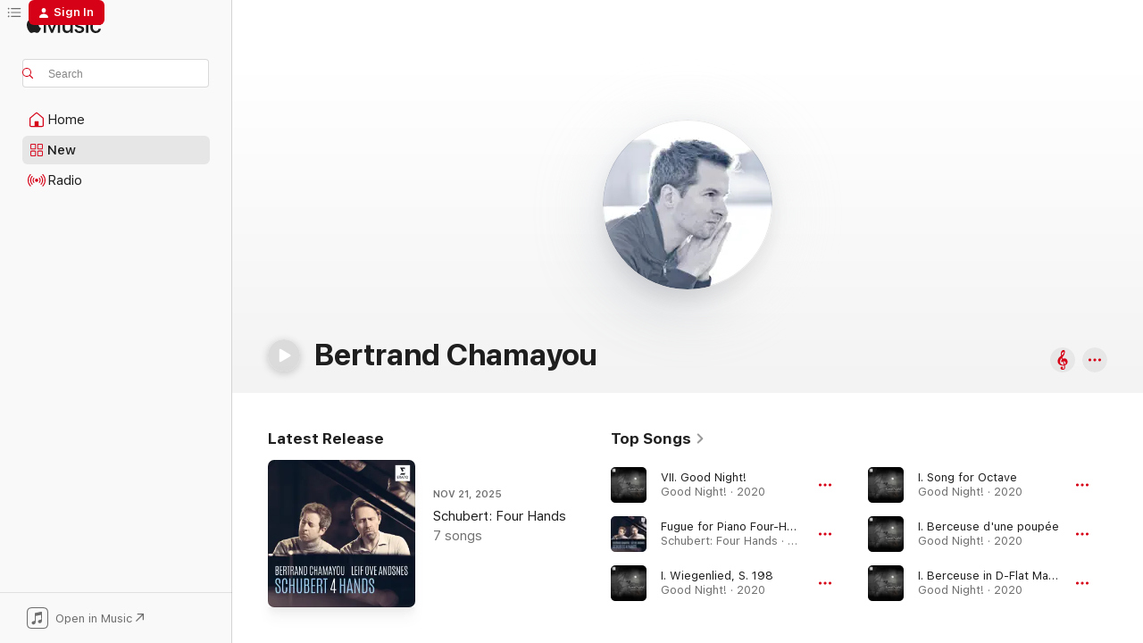

--- FILE ---
content_type: text/html
request_url: https://music.apple.com/us/artist/bertrand-chamayou/194652702?at=1000l35tv&itsct=music_box_link&itscg=30200&ls=1
body_size: 33856
content:
<!DOCTYPE html>
<html dir="ltr" lang="en-US">
    <head>
        <!-- prettier-ignore -->
        <meta charset="utf-8">
        <!-- prettier-ignore -->
        <meta http-equiv="X-UA-Compatible" content="IE=edge">
        <!-- prettier-ignore -->
        <meta
            name="viewport"
            content="width=device-width,initial-scale=1,interactive-widget=resizes-content"
        >
        <!-- prettier-ignore -->
        <meta name="applicable-device" content="pc,mobile">
        <!-- prettier-ignore -->
        <meta name="referrer" content="strict-origin">
        <!-- prettier-ignore -->
        <link
            rel="apple-touch-icon"
            sizes="180x180"
            href="/assets/favicon/favicon-180.png"
        >
        <!-- prettier-ignore -->
        <link
            rel="icon"
            type="image/png"
            sizes="32x32"
            href="/assets/favicon/favicon-32.png"
        >
        <!-- prettier-ignore -->
        <link
            rel="icon"
            type="image/png"
            sizes="16x16"
            href="/assets/favicon/favicon-16.png"
        >
        <!-- prettier-ignore -->
        <link
            rel="mask-icon"
            href="/assets/favicon/favicon.svg"
            color="#fa233b"
        >
        <!-- prettier-ignore -->
        <link rel="manifest" href="/manifest.json">

        <title>‎Bertrand Chamayou - Apple Music</title><!-- HEAD_svelte-1cypuwr_START --><link rel="preconnect" href="//www.apple.com/wss/fonts" crossorigin="anonymous"><link rel="stylesheet" href="//www.apple.com/wss/fonts?families=SF+Pro,v4%7CSF+Pro+Icons,v1&amp;display=swap" type="text/css" referrerpolicy="strict-origin-when-cross-origin"><!-- HEAD_svelte-1cypuwr_END --><!-- HEAD_svelte-eg3hvx_START -->    <meta name="description" content="Listen to music by Bertrand Chamayou on Apple Music. Find top songs and albums by Bertrand Chamayou including No. 7. Good Night!, Fugue for Piano Four-Hands in E Minor, Op. Posth. 152, D. 952 and more."> <meta name="keywords" content="listen, Bertrand Chamayou, music, songs, Classical, apple music"> <link rel="canonical" href="https://classical.music.apple.com/us/artist/194652702">     <meta name="al:ios:app_store_id" content="1108187390"> <meta name="al:ios:app_name" content="Apple Music"> <meta name="apple:content_id" content="194652702"> <meta name="apple:title" content="Bertrand Chamayou"> <meta name="apple:description" content="Listen to music by Bertrand Chamayou on Apple Music. Find top songs and albums by Bertrand Chamayou including No. 7. Good Night!, Fugue for Piano Four-Hands in E Minor, Op. Posth. 152, D. 952 and more.">   <meta property="og:title" content="Bertrand Chamayou on Apple Music"> <meta property="og:description" content="Listen to music by Bertrand Chamayou on Apple Music."> <meta property="og:site_name" content="Apple Music - Web Player"> <meta property="og:url" content="https://music.apple.com/us/artist/bertrand-chamayou/194652702"> <meta property="og:image" content="https://is1-ssl.mzstatic.com/image/thumb/Features116/v4/1a/81/a2/1a81a234-f96a-b8d4-5154-95544e73a049/mzl.hhdzwcsj.jpg/1200x630cw.png"> <meta property="og:image:secure_url" content="https://is1-ssl.mzstatic.com/image/thumb/Features116/v4/1a/81/a2/1a81a234-f96a-b8d4-5154-95544e73a049/mzl.hhdzwcsj.jpg/1200x630cw.png"> <meta property="og:image:alt" content="Bertrand Chamayou on Apple Music"> <meta property="og:image:width" content="1200"> <meta property="og:image:height" content="630"> <meta property="og:image:type" content="image/png"> <meta property="og:type" content="music.musician"> <meta property="og:locale" content="en_US">        <meta name="twitter:title" content="Bertrand Chamayou on Apple Music"> <meta name="twitter:description" content="Listen to music by Bertrand Chamayou on Apple Music."> <meta name="twitter:site" content="@AppleMusic"> <meta name="twitter:image" content="https://is1-ssl.mzstatic.com/image/thumb/Features116/v4/1a/81/a2/1a81a234-f96a-b8d4-5154-95544e73a049/mzl.hhdzwcsj.jpg/1200x630cw.png"> <meta name="twitter:image:alt" content="Bertrand Chamayou on Apple Music"> <meta name="twitter:card" content="summary_large_image">       <!-- HTML_TAG_START -->
                <script id=schema:music-group type="application/ld+json">
                    {"@context":"http://schema.org","@type":"MusicGroup","name":"Bertrand Chamayou","description":"The common description of a young pianist as “one of the finest of their generation” has become something of an empty cliché. But for Bertrand Chamayou, such an epithet is both apt and accurate. Born in Toulouse, France, in 1981, Chamayou is a musician of wider interests than he has yet shown on record. While Liszt and Ravel are central to his musical identity, his recorded catalog is largely devoted to Romantic repertoire by such composers as Mendelssohn, Schubert, Franck, and Saint-Saëns. His 2022 recording of Messiaen’s \u003CI>Vingt Regards sur l'Enfant-Jésus\u003C/I> (1944) might seem an outlier, but this is music that made a profound impression on Chamayou when he was young. His insouciant technical brilliance and rhetorical flair were first demonstrated on his 2006 live account of Liszt’s \u003CI>Études d'exécution transcendante\u003C/I> (1851) and reinforced on his 2011 recording of Liszt’s complete \u003CI>Années de pèlerinage\u003C/I> and a 2016 Ravel album notable for its personality and unforced sincerity. Chamayou’s playing combines a tight yet flexible rhythmic control with a bold projection of musical line and pianistic color, all underpinned by sparkling technical ease.","image":"https://is1-ssl.mzstatic.com/image/thumb/Features116/v4/1a/81/a2/1a81a234-f96a-b8d4-5154-95544e73a049/mzl.hhdzwcsj.jpg/486x486bb.png","genre":["Classical"],"tracks":[{"@type":"MusicRecording","name":"No. 7. Good Night!","duration":"PT3M19S","url":"https://music.apple.com/us/song/no-7-good-night/1521497259","offers":{"@type":"Offer","category":"free","price":0},"audio":{"@type":"AudioObject","potentialAction":{"@type":"ListenAction","expectsAcceptanceOf":{"@type":"Offer","category":"free"},"target":{"@type":"EntryPoint","actionPlatform":"https://music.apple.com/us/song/no-7-good-night/1521497259"}},"name":"No. 7. Good Night!","contentUrl":"https://audio-ssl.itunes.apple.com/itunes-assets/AudioPreview211/v4/74/59/36/745936c8-8e73-3091-f04a-d9b6033a3724/mzaf_7003119506758113656.plus.aac.ep.m4a","duration":"PT3M19S","uploadDate":"2020-07-10","thumbnailUrl":"https://is1-ssl.mzstatic.com/image/thumb/Music123/v4/29/22/83/2922839f-eb2a-29b6-a480-40a83f31b29f/190295242428.jpg/1200x630cw.png"}},{"@type":"MusicRecording","name":"Fugue for Piano Four-Hands in E Minor, Op. Posth. 152, D. 952","duration":"PT3M56S","url":"https://music.apple.com/us/song/fugue-for-piano-four-hands-in-e-minor-op-posth-152-d-952/1840984918","offers":{"@type":"Offer","category":"free","price":0},"audio":{"@type":"AudioObject","potentialAction":{"@type":"ListenAction","expectsAcceptanceOf":{"@type":"Offer","category":"free"},"target":{"@type":"EntryPoint","actionPlatform":"https://music.apple.com/us/song/fugue-for-piano-four-hands-in-e-minor-op-posth-152-d-952/1840984918"}},"name":"Fugue for Piano Four-Hands in E Minor, Op. Posth. 152, D. 952","contentUrl":"https://audio-ssl.itunes.apple.com/itunes-assets/AudioPreview211/v4/a5/20/c6/a520c65b-5f9f-c530-1436-4348435017fd/mzaf_3735900303464648930.plus.aac.ep.m4a","duration":"PT3M56S","uploadDate":"2025-10-17","thumbnailUrl":"https://is1-ssl.mzstatic.com/image/thumb/Music221/v4/f9/1f/2a/f91f2a7f-43c9-0c10-a67c-43e65ae470c8/5021732965912.jpg/1200x630cw.png"}},{"@type":"MusicRecording","name":"Wiegenlied, S. 198","duration":"PT3M9S","url":"https://music.apple.com/us/song/wiegenlied-s-198/1521497261","offers":{"@type":"Offer","category":"free","price":0},"audio":{"@type":"AudioObject","potentialAction":{"@type":"ListenAction","expectsAcceptanceOf":{"@type":"Offer","category":"free"},"target":{"@type":"EntryPoint","actionPlatform":"https://music.apple.com/us/song/wiegenlied-s-198/1521497261"}},"name":"Wiegenlied, S. 198","contentUrl":"https://audio-ssl.itunes.apple.com/itunes-assets/AudioPreview211/v4/b4/47/d1/b447d1a9-eafe-1922-6e66-5ceef6bdb914/mzaf_2673891748550660663.plus.aac.ep.m4a","duration":"PT3M9S","uploadDate":"2020-08-07","thumbnailUrl":"https://is1-ssl.mzstatic.com/image/thumb/Music123/v4/29/22/83/2922839f-eb2a-29b6-a480-40a83f31b29f/190295242428.jpg/1200x630cw.png"}},{"@type":"MusicRecording","name":"Song for Octave","duration":"PT3M17S","url":"https://music.apple.com/us/song/song-for-octave/1521497720","offers":{"@type":"Offer","category":"free","price":0},"audio":{"@type":"AudioObject","potentialAction":{"@type":"ListenAction","expectsAcceptanceOf":{"@type":"Offer","category":"free"},"target":{"@type":"EntryPoint","actionPlatform":"https://music.apple.com/us/song/song-for-octave/1521497720"}},"name":"Song for Octave","contentUrl":"https://audio-ssl.itunes.apple.com/itunes-assets/AudioPreview211/v4/aa/4f/75/aa4f7566-a0ca-e8c8-fa68-5e1e437bd083/mzaf_15450803752721746015.plus.aac.ep.m4a","duration":"PT3M17S","uploadDate":"2020-10-09","thumbnailUrl":"https://is1-ssl.mzstatic.com/image/thumb/Music123/v4/29/22/83/2922839f-eb2a-29b6-a480-40a83f31b29f/190295242428.jpg/1200x630cw.png"}},{"@type":"MusicRecording","name":"No. 2. Berceuse d'une poupée","duration":"PT2M3S","url":"https://music.apple.com/us/song/no-2-berceuse-dune-poup%C3%A9e/1521497272","offers":{"@type":"Offer","category":"free","price":0},"audio":{"@type":"AudioObject","potentialAction":{"@type":"ListenAction","expectsAcceptanceOf":{"@type":"Offer","category":"free"},"target":{"@type":"EntryPoint","actionPlatform":"https://music.apple.com/us/song/no-2-berceuse-dune-poup%C3%A9e/1521497272"}},"name":"No. 2. Berceuse d'une poupée","contentUrl":"https://audio-ssl.itunes.apple.com/itunes-assets/AudioPreview211/v4/a6/33/f0/a633f0ae-4887-7b93-d80f-b816f2b36d9a/mzaf_5122739395335090794.plus.aac.p.m4a","duration":"PT2M3S","uploadDate":"2020-09-04","thumbnailUrl":"https://is1-ssl.mzstatic.com/image/thumb/Music123/v4/29/22/83/2922839f-eb2a-29b6-a480-40a83f31b29f/190295242428.jpg/1200x630cw.png"}},{"@type":"MusicRecording","name":"Berceuse in D-Flat Major","duration":"PT5M11S","url":"https://music.apple.com/us/song/berceuse-in-d-flat-major/1521498024","offers":{"@type":"Offer","category":"free","price":0},"audio":{"@type":"AudioObject","potentialAction":{"@type":"ListenAction","expectsAcceptanceOf":{"@type":"Offer","category":"free"},"target":{"@type":"EntryPoint","actionPlatform":"https://music.apple.com/us/song/berceuse-in-d-flat-major/1521498024"}},"name":"Berceuse in D-Flat Major","contentUrl":"https://audio-ssl.itunes.apple.com/itunes-assets/AudioPreview211/v4/89/71/e6/8971e616-ae5a-32d6-438b-3dd541018bb3/mzaf_4619644483773060684.plus.aac.ep.m4a","duration":"PT5M11S","uploadDate":"2020-10-09","thumbnailUrl":"https://is1-ssl.mzstatic.com/image/thumb/Music123/v4/29/22/83/2922839f-eb2a-29b6-a480-40a83f31b29f/190295242428.jpg/1200x630cw.png"}},{"@type":"MusicRecording","name":"No. 1. Berceuse","duration":"PT2M20S","url":"https://music.apple.com/us/song/no-1-berceuse/1521497717","offers":{"@type":"Offer","category":"free","price":0},"audio":{"@type":"AudioObject","potentialAction":{"@type":"ListenAction","expectsAcceptanceOf":{"@type":"Offer","category":"free"},"target":{"@type":"EntryPoint","actionPlatform":"https://music.apple.com/us/song/no-1-berceuse/1521497717"}},"name":"No. 1. Berceuse","contentUrl":"https://audio-ssl.itunes.apple.com/itunes-assets/AudioPreview221/v4/73/6c/26/736c2624-70fa-476c-c2bb-ebd2d9ccd4cd/mzaf_4241629569087545820.plus.aac.p.m4a","duration":"PT2M20S","uploadDate":"2020-10-09","thumbnailUrl":"https://is1-ssl.mzstatic.com/image/thumb/Music123/v4/29/22/83/2922839f-eb2a-29b6-a480-40a83f31b29f/190295242428.jpg/1200x630cw.png"}},{"@type":"MusicRecording","name":"Berceuse in D-Flat Major, Op. 57","duration":"PT4M47S","url":"https://music.apple.com/us/song/berceuse-in-d-flat-major-op-57/1521497274","offers":{"@type":"Offer","category":"free","price":0},"audio":{"@type":"AudioObject","potentialAction":{"@type":"ListenAction","expectsAcceptanceOf":{"@type":"Offer","category":"free"},"target":{"@type":"EntryPoint","actionPlatform":"https://music.apple.com/us/song/berceuse-in-d-flat-major-op-57/1521497274"}},"name":"Berceuse in D-Flat Major, Op. 57","contentUrl":"https://audio-ssl.itunes.apple.com/itunes-assets/AudioPreview221/v4/8d/fa/02/8dfa02a7-e419-af77-6f6a-2771f80c9e85/mzaf_12410276936194064798.plus.aac.ep.m4a","duration":"PT4M47S","uploadDate":"2020-09-25","thumbnailUrl":"https://is1-ssl.mzstatic.com/image/thumb/Music123/v4/29/22/83/2922839f-eb2a-29b6-a480-40a83f31b29f/190295242428.jpg/1200x630cw.png"}},{"@type":"MusicRecording","name":"3 Chansons, M. 69: No. 2, Trois beaux oiseaux du paradis (Transcr. Chamayou for Piano)","duration":"PT2M29S","url":"https://music.apple.com/us/song/3-chansons-m-69-no-2-trois-beaux-oiseaux-du-paradis/1792993422","offers":{"@type":"Offer","category":"free","price":0},"audio":{"@type":"AudioObject","potentialAction":{"@type":"ListenAction","expectsAcceptanceOf":{"@type":"Offer","category":"free"},"target":{"@type":"EntryPoint","actionPlatform":"https://music.apple.com/us/song/3-chansons-m-69-no-2-trois-beaux-oiseaux-du-paradis/1792993422"}},"name":"3 Chansons, M. 69: No. 2, Trois beaux oiseaux du paradis (Transcr. Chamayou for Piano)","contentUrl":"https://audio-ssl.itunes.apple.com/itunes-assets/AudioPreview221/v4/86/06/e0/8606e087-167d-dbec-68cc-7ab402ad29b7/mzaf_4400184901623258614.plus.aac.p.m4a","duration":"PT2M29S","uploadDate":"2025-02-21","thumbnailUrl":"https://is1-ssl.mzstatic.com/image/thumb/Music211/v4/25/5b/57/255b57a3-eee9-3533-20cc-15da4ebf9cbe/5021732601308.jpg/1200x630cw.png"}},{"@type":"MusicRecording","name":"Pavane pour une infante défunte, M. 19","duration":"PT5M46S","url":"https://music.apple.com/us/song/pavane-pour-une-infante-d%C3%A9funte-m-19/1068269726","offers":{"@type":"Offer","category":"free","price":0},"audio":{"@type":"AudioObject","potentialAction":{"@type":"ListenAction","expectsAcceptanceOf":{"@type":"Offer","category":"free"},"target":{"@type":"EntryPoint","actionPlatform":"https://music.apple.com/us/song/pavane-pour-une-infante-d%C3%A9funte-m-19/1068269726"}},"name":"Pavane pour une infante défunte, M. 19","contentUrl":"https://audio-ssl.itunes.apple.com/itunes-assets/AudioPreview211/v4/81/ae/79/81ae7956-e1c7-df51-bb3b-b20d05fb76b7/mzaf_5920857620734167596.plus.aac.ep.m4a","duration":"PT5M46S","uploadDate":"2005-08-19","thumbnailUrl":"https://is1-ssl.mzstatic.com/image/thumb/Music49/v4/16/ae/6c/16ae6cf2-969d-1499-22c1-fe17d7ffe52c/825646026784.jpg/1200x630cw.png"}},{"@type":"MusicRecording","name":"Fantasia for Piano Four-Hands in F Minor, Op. Posth. 103, D. 940: IV. Finale. Allegro molto moderato","duration":"PT5M28S","url":"https://music.apple.com/us/song/fantasia-for-piano-four-hands-in-f-minor-op-posth-103/1840984909","offers":{"@type":"Offer","category":"free","price":0},"audio":{"@type":"AudioObject","potentialAction":{"@type":"ListenAction","expectsAcceptanceOf":{"@type":"Offer","category":"free"},"target":{"@type":"EntryPoint","actionPlatform":"https://music.apple.com/us/song/fantasia-for-piano-four-hands-in-f-minor-op-posth-103/1840984909"}},"name":"Fantasia for Piano Four-Hands in F Minor, Op. Posth. 103, D. 940: IV. Finale. Allegro molto moderato","contentUrl":"https://audio-ssl.itunes.apple.com/itunes-assets/AudioPreview211/v4/3f/00/22/3f0022f8-562d-5ea3-53c0-17ffc1a47369/mzaf_14397719410215488886.plus.aac.ep.m4a","duration":"PT5M28S","uploadDate":"2025-11-19","thumbnailUrl":"https://is1-ssl.mzstatic.com/image/thumb/Music221/v4/f9/1f/2a/f91f2a7f-43c9-0c10-a67c-43e65ae470c8/5021732965912.jpg/1200x630cw.png"}},{"@type":"MusicRecording","name":"No. 13. La toute petite s'endort","duration":"PT1M34S","url":"https://music.apple.com/us/song/no-13-la-toute-petite-sendort/1521497709","offers":{"@type":"Offer","category":"free","price":0},"audio":{"@type":"AudioObject","potentialAction":{"@type":"ListenAction","expectsAcceptanceOf":{"@type":"Offer","category":"free"},"target":{"@type":"EntryPoint","actionPlatform":"https://music.apple.com/us/song/no-13-la-toute-petite-sendort/1521497709"}},"name":"No. 13. La toute petite s'endort","contentUrl":"https://audio-ssl.itunes.apple.com/itunes-assets/AudioPreview221/v4/f3/f9/74/f3f974e6-5851-0467-d7de-1ef32f3cd947/mzaf_17965916826602504070.plus.aac.p.m4a","duration":"PT1M34S","uploadDate":"2020-10-09","thumbnailUrl":"https://is1-ssl.mzstatic.com/image/thumb/Music123/v4/29/22/83/2922839f-eb2a-29b6-a480-40a83f31b29f/190295242428.jpg/1200x630cw.png"}},{"@type":"MusicRecording","name":"No. 13. J'étais endormie, mais mon cœur veillait...","duration":"PT2M54S","url":"https://music.apple.com/us/song/no-13-j%C3%A9tais-endormie-mais-mon-c%C5%93ur-veillait/1521498030","offers":{"@type":"Offer","category":"free","price":0},"audio":{"@type":"AudioObject","potentialAction":{"@type":"ListenAction","expectsAcceptanceOf":{"@type":"Offer","category":"free"},"target":{"@type":"EntryPoint","actionPlatform":"https://music.apple.com/us/song/no-13-j%C3%A9tais-endormie-mais-mon-c%C5%93ur-veillait/1521498030"}},"name":"No. 13. J'étais endormie, mais mon cœur veillait...","contentUrl":"https://audio-ssl.itunes.apple.com/itunes-assets/AudioPreview211/v4/b9/5b/a0/b95ba01c-a571-9d9c-e87a-8f3726ad683a/mzaf_14630533084513578307.plus.aac.ep.m4a","duration":"PT2M54S","uploadDate":"2020-10-09","thumbnailUrl":"https://is1-ssl.mzstatic.com/image/thumb/Music123/v4/29/22/83/2922839f-eb2a-29b6-a480-40a83f31b29f/190295242428.jpg/1200x630cw.png"}},{"@type":"MusicRecording","name":"Jeux d'eau, M. 30","duration":"PT5M47S","url":"https://music.apple.com/us/song/jeux-deau-m-30/1068269724","offers":{"@type":"Offer","category":"free","price":0},"audio":{"@type":"AudioObject","potentialAction":{"@type":"ListenAction","expectsAcceptanceOf":{"@type":"Offer","category":"free"},"target":{"@type":"EntryPoint","actionPlatform":"https://music.apple.com/us/song/jeux-deau-m-30/1068269724"}},"name":"Jeux d'eau, M. 30","contentUrl":"https://audio-ssl.itunes.apple.com/itunes-assets/AudioPreview221/v4/e4/be/05/e4be05cc-1ada-740f-4eca-e52666baa96e/mzaf_4160720258691979418.plus.aac.ep.m4a","duration":"PT5M47S","uploadDate":"2016-01-15","thumbnailUrl":"https://is1-ssl.mzstatic.com/image/thumb/Music49/v4/16/ae/6c/16ae6cf2-969d-1499-22c1-fe17d7ffe52c/825646026784.jpg/1200x630cw.png"}},{"@type":"MusicRecording","name":"Lied opus 34 no.2, transcription Franz Liszt: Auf Flügeln Des Gesanges","duration":"PT3M46S","url":"https://music.apple.com/us/song/lied-opus-34-no-2-transcription-franz-liszt-auf-fl%C3%BCgeln/307011297","offers":{"@type":"Offer","category":"free","price":0},"audio":{"@type":"AudioObject","potentialAction":{"@type":"ListenAction","expectsAcceptanceOf":{"@type":"Offer","category":"free"},"target":{"@type":"EntryPoint","actionPlatform":"https://music.apple.com/us/song/lied-opus-34-no-2-transcription-franz-liszt-auf-fl%C3%BCgeln/307011297"}},"name":"Lied opus 34 no.2, transcription Franz Liszt: Auf Flügeln Des Gesanges","contentUrl":"https://audio-ssl.itunes.apple.com/itunes-assets/AudioPreview115/v4/ab/cf/46/abcf46ea-b9ad-872a-78fa-eb08772cad41/mzaf_9290141809732662529.plus.aac.ep.m4a","duration":"PT3M46S","uploadDate":"2008-06-24","thumbnailUrl":"https://is1-ssl.mzstatic.com/image/thumb/Music/d4/dc/ef/mzi.wrywmsvr.jpg/1200x630cw.png"}},{"@type":"MusicRecording","name":"6 Etudes, Op. 111: IV. Les Cloches de Las Palmas","duration":"PT4M2S","url":"https://music.apple.com/us/song/6-etudes-op-111-iv-les-cloches-de-las-palmas/1415799240","offers":{"@type":"Offer","category":"free","price":0},"audio":{"@type":"AudioObject","potentialAction":{"@type":"ListenAction","expectsAcceptanceOf":{"@type":"Offer","category":"free"},"target":{"@type":"EntryPoint","actionPlatform":"https://music.apple.com/us/song/6-etudes-op-111-iv-les-cloches-de-las-palmas/1415799240"}},"name":"6 Etudes, Op. 111: IV. Les Cloches de Las Palmas","contentUrl":"https://audio-ssl.itunes.apple.com/itunes-assets/AudioPreview221/v4/ea/15/10/ea1510f7-c368-e6f4-8acc-edf6e413ebdc/mzaf_984856857526760232.plus.aac.ep.m4a","duration":"PT4M2S","uploadDate":"2018-09-07","thumbnailUrl":"https://is1-ssl.mzstatic.com/image/thumb/Music118/v4/61/ec/1f/61ec1f97-e45f-8038-7caa-111136dc60d3/190295634247.jpg/1200x630cw.png"}},{"@type":"MusicRecording","name":"3 Gymnopédies: No. 1, Lent et douloureux","duration":"PT2M57S","url":"https://music.apple.com/us/song/3-gymnop%C3%A9dies-no-1-lent-et-douloureux/1701040023","offers":{"@type":"Offer","category":"free","price":0},"audio":{"@type":"AudioObject","potentialAction":{"@type":"ListenAction","expectsAcceptanceOf":{"@type":"Offer","category":"free"},"target":{"@type":"EntryPoint","actionPlatform":"https://music.apple.com/us/song/3-gymnop%C3%A9dies-no-1-lent-et-douloureux/1701040023"}},"name":"3 Gymnopédies: No. 1, Lent et douloureux","contentUrl":"https://audio-ssl.itunes.apple.com/itunes-assets/AudioPreview221/v4/de/d9/eb/ded9eb88-8186-13e1-6d2b-630e2df23e29/mzaf_1290292988063863085.plus.aac.ep.m4a","duration":"PT2M57S","uploadDate":"2023-11-03","thumbnailUrl":"https://is1-ssl.mzstatic.com/image/thumb/Music126/v4/71/32/1b/71321b10-9472-e2d4-00b1-ab68ee757b40/5054197696466.jpg/1200x630cw.png"}},{"@type":"MusicRecording","name":"No. 7. Berceuse","duration":"PT4M14S","url":"https://music.apple.com/us/song/no-7-berceuse/1521497730","offers":{"@type":"Offer","category":"free","price":0},"audio":{"@type":"AudioObject","potentialAction":{"@type":"ListenAction","expectsAcceptanceOf":{"@type":"Offer","category":"free"},"target":{"@type":"EntryPoint","actionPlatform":"https://music.apple.com/us/song/no-7-berceuse/1521497730"}},"name":"No. 7. Berceuse","contentUrl":"https://audio-ssl.itunes.apple.com/itunes-assets/AudioPreview221/v4/68/0d/26/680d2615-f55d-fb15-88c5-06f5836fd510/mzaf_13039021603126454860.plus.aac.ep.m4a","duration":"PT4M14S","uploadDate":"2005-08-19","thumbnailUrl":"https://is1-ssl.mzstatic.com/image/thumb/Music123/v4/29/22/83/2922839f-eb2a-29b6-a480-40a83f31b29f/190295242428.jpg/1200x630cw.png"}},{"@type":"MusicRecording","name":"Cello Sonata in D Minor, L. 135: I. Prologue","duration":"PT3M49S","url":"https://music.apple.com/us/song/cello-sonata-in-d-minor-l-135-i-prologue/1289851767","offers":{"@type":"Offer","category":"free","price":0},"audio":{"@type":"AudioObject","potentialAction":{"@type":"ListenAction","expectsAcceptanceOf":{"@type":"Offer","category":"free"},"target":{"@type":"EntryPoint","actionPlatform":"https://music.apple.com/us/song/cello-sonata-in-d-minor-l-135-i-prologue/1289851767"}},"name":"Cello Sonata in D Minor, L. 135: I. Prologue","contentUrl":"https://audio-ssl.itunes.apple.com/itunes-assets/AudioPreview125/v4/0c/87/89/0c87891c-c6e7-7a0e-7393-a828aed76746/mzaf_4462196375356285996.plus.aac.ep.m4a","duration":"PT3M49S","uploadDate":"2017-11-03","thumbnailUrl":"https://is1-ssl.mzstatic.com/image/thumb/Music118/v4/8e/f0/36/8ef036ab-d7f1-ae4e-f3da-53c12e633f01/190295773946.jpg/1200x630cw.png"}},{"@type":"MusicRecording","name":"Rain Tree Sketch II \"In memoriam Olivier Messiaen\"","duration":"PT4M42S","url":"https://music.apple.com/us/song/rain-tree-sketch-ii-in-memoriam-olivier-messiaen/1625775617","offers":{"@type":"Offer","category":"free","price":0},"audio":{"@type":"AudioObject","potentialAction":{"@type":"ListenAction","expectsAcceptanceOf":{"@type":"Offer","category":"free"},"target":{"@type":"EntryPoint","actionPlatform":"https://music.apple.com/us/song/rain-tree-sketch-ii-in-memoriam-olivier-messiaen/1625775617"}},"name":"Rain Tree Sketch II \"In memoriam Olivier Messiaen\"","contentUrl":"https://audio-ssl.itunes.apple.com/itunes-assets/AudioPreview211/v4/4b/cc/d7/4bccd76b-dbd6-b102-4755-2acdb14b0e88/mzaf_9503662596908868468.plus.aac.ep.m4a","duration":"PT4M42S","uploadDate":"2022-06-03","thumbnailUrl":"https://is1-ssl.mzstatic.com/image/thumb/Music112/v4/ef/96/98/ef9698d2-a973-0cba-580c-d75a705ee641/190296196621.jpg/1200x630cw.png"}},{"@type":"MusicRecording","name":"A la manière de... Borodine, M. 63/1","duration":"PT1M45S","url":"https://music.apple.com/us/song/a-la-mani%C3%A8re-de-borodine-m-63-1/1068269739","offers":{"@type":"Offer","category":"free","price":0},"audio":{"@type":"AudioObject","potentialAction":{"@type":"ListenAction","expectsAcceptanceOf":{"@type":"Offer","category":"free"},"target":{"@type":"EntryPoint","actionPlatform":"https://music.apple.com/us/song/a-la-mani%C3%A8re-de-borodine-m-63-1/1068269739"}},"name":"A la manière de... Borodine, M. 63/1","contentUrl":"https://audio-ssl.itunes.apple.com/itunes-assets/AudioPreview221/v4/04/f4/52/04f45220-3731-46c8-2c93-61512f4607f7/mzaf_15501148526922687845.plus.aac.p.m4a","duration":"PT1M45S","uploadDate":"2016-01-15","thumbnailUrl":"https://is1-ssl.mzstatic.com/image/thumb/Music49/v4/16/ae/6c/16ae6cf2-969d-1499-22c1-fe17d7ffe52c/825646026784.jpg/1200x630cw.png"}},{"@type":"MusicRecording","name":"Ma Mère l'Oye, M. 60: V. Le jardin féerique","duration":"PT2M56S","url":"https://music.apple.com/us/song/ma-m%C3%A8re-loye-m-60-v-le-jardin-f%C3%A9erique/1734499439","offers":{"@type":"Offer","category":"free","price":0},"audio":{"@type":"AudioObject","potentialAction":{"@type":"ListenAction","expectsAcceptanceOf":{"@type":"Offer","category":"free"},"target":{"@type":"EntryPoint","actionPlatform":"https://music.apple.com/us/song/ma-m%C3%A8re-loye-m-60-v-le-jardin-f%C3%A9erique/1734499439"}},"name":"Ma Mère l'Oye, M. 60: V. Le jardin féerique","contentUrl":"https://audio-ssl.itunes.apple.com/itunes-assets/AudioPreview211/v4/f3/57/94/f357945f-aba4-4aad-379d-c24996b73fd9/mzaf_17511762262064579475.plus.aac.ep.m4a","duration":"PT2M56S","uploadDate":"2023-06-16","thumbnailUrl":"https://is1-ssl.mzstatic.com/image/thumb/Music122/v4/10/61/37/106137c7-db0e-2fb5-d6b3-e6a79b556014/5054197934001.jpg/1200x630cw.png"}},{"@type":"MusicRecording","name":"Le Tombeau de Couperin, M. 68: I. Prélude","duration":"PT3M5S","url":"https://music.apple.com/us/song/le-tombeau-de-couperin-m-68-i-pr%C3%A9lude/1068269946","offers":{"@type":"Offer","category":"free","price":0},"audio":{"@type":"AudioObject","potentialAction":{"@type":"ListenAction","expectsAcceptanceOf":{"@type":"Offer","category":"free"},"target":{"@type":"EntryPoint","actionPlatform":"https://music.apple.com/us/song/le-tombeau-de-couperin-m-68-i-pr%C3%A9lude/1068269946"}},"name":"Le Tombeau de Couperin, M. 68: I. Prélude","contentUrl":"https://audio-ssl.itunes.apple.com/itunes-assets/AudioPreview221/v4/65/34/5a/65345a91-8c9c-d44f-1229-0af359178d15/mzaf_183186916918050703.plus.aac.ep.m4a","duration":"PT3M5S","uploadDate":"2016-01-15","thumbnailUrl":"https://is1-ssl.mzstatic.com/image/thumb/Music49/v4/16/ae/6c/16ae6cf2-969d-1499-22c1-fe17d7ffe52c/825646026784.jpg/1200x630cw.png"}},{"@type":"MusicRecording","name":"All Sides of the Small Stone, for Erik Satie","duration":"PT3M37S","url":"https://music.apple.com/us/song/all-sides-of-the-small-stone-for-erik-satie/1701040019","offers":{"@type":"Offer","category":"free","price":0},"audio":{"@type":"AudioObject","potentialAction":{"@type":"ListenAction","expectsAcceptanceOf":{"@type":"Offer","category":"free"},"target":{"@type":"EntryPoint","actionPlatform":"https://music.apple.com/us/song/all-sides-of-the-small-stone-for-erik-satie/1701040019"}},"name":"All Sides of the Small Stone, for Erik Satie","contentUrl":"https://audio-ssl.itunes.apple.com/itunes-assets/AudioPreview221/v4/ff/89/70/ff897037-da64-7b9a-c2f7-290e2a691c2c/mzaf_5022179928332627068.plus.aac.ep.m4a","duration":"PT3M37S","uploadDate":"2018-01-05","thumbnailUrl":"https://is1-ssl.mzstatic.com/image/thumb/Music126/v4/71/32/1b/71321b10-9472-e2d4-00b1-ab68ee757b40/5054197696466.jpg/1200x630cw.png"}}],"albums":[{"@type":"MusicAlbum","image":"https://is1-ssl.mzstatic.com/image/thumb/Music221/v4/f9/1f/2a/f91f2a7f-43c9-0c10-a67c-43e65ae470c8/5021732965912.jpg/486x486bb.png","url":"https://music.apple.com/us/album/schubert-four-hands/1840984652","name":"Schubert: Four Hands","byArtist":{"@type":"MusicGroup","url":"https://music.apple.com/us/artist/bertrand-chamayou/194652702","name":"Bertrand Chamayou"}},{"@type":"MusicAlbum","image":"https://is1-ssl.mzstatic.com/image/thumb/Music211/v4/25/5b/57/255b57a3-eee9-3533-20cc-15da4ebf9cbe/5021732601308.jpg/486x486bb.png","url":"https://music.apple.com/us/album/ravel-fragments/1792993419","name":"Ravel: Fragments","byArtist":{"@type":"MusicGroup","url":"https://music.apple.com/us/artist/bertrand-chamayou/194652702","name":"Bertrand Chamayou"}},{"@type":"MusicAlbum","image":"https://is1-ssl.mzstatic.com/image/thumb/Music211/v4/01/67/54/01675459-47c0-6eb1-66ee-cbc0a91ee74d/5021732253491.jpg/486x486bb.png","url":"https://music.apple.com/us/album/cage/1741634343","name":"Cage²","byArtist":{"@type":"MusicGroup","url":"https://music.apple.com/us/artist/bertrand-chamayou/194652702","name":"Bertrand Chamayou"}},{"@type":"MusicAlbum","image":"https://is1-ssl.mzstatic.com/image/thumb/Music221/v4/50/11/eb/5011ebc8-9314-64bf-8b94-ed142bdc354f/3701624510339.png/486x486bb.png","url":"https://music.apple.com/us/album/messiaen/1740290406","name":"Messiaen","byArtist":{"@type":"MusicGroup","url":"https://music.apple.com/us/artist/bertrand-chamayou/194652702","name":"Bertrand Chamayou"}},{"@type":"MusicAlbum","image":"https://is1-ssl.mzstatic.com/image/thumb/Music126/v4/ca/08/4c/ca084c60-e78a-1dc8-d251-e04813246ace/886449434138.jpg/486x486bb.png","url":"https://music.apple.com/us/album/mendelssohn/1718525884","name":"Mendelssohn","byArtist":{"@type":"MusicGroup","url":"https://music.apple.com/us/artist/bertrand-chamayou/194652702","name":"Bertrand Chamayou"}},{"@type":"MusicAlbum","image":"https://is1-ssl.mzstatic.com/image/thumb/Music126/v4/71/32/1b/71321b10-9472-e2d4-00b1-ab68ee757b40/5054197696466.jpg/486x486bb.png","url":"https://music.apple.com/us/album/letter-s-to-erik-satie/1701040018","name":"Letter(s) to Erik Satie","byArtist":{"@type":"MusicGroup","url":"https://music.apple.com/us/artist/bertrand-chamayou/194652702","name":"Bertrand Chamayou"}},{"@type":"MusicAlbum","image":"https://is1-ssl.mzstatic.com/image/thumb/Music126/v4/1c/8c/72/1c8c7221-04a3-51fa-5475-dba9c752f692/3701624510001.png/486x486bb.png","url":"https://music.apple.com/us/album/infinite-voyage/1697331416","name":"Infinite Voyage","byArtist":{"@type":"MusicGroup","url":"https://music.apple.com/us/artist/bertrand-chamayou/194652702","name":"Bertrand Chamayou"}},{"@type":"MusicAlbum","image":"https://is1-ssl.mzstatic.com/image/thumb/Music112/v4/ef/96/98/ef9698d2-a973-0cba-580c-d75a705ee641/190296196621.jpg/486x486bb.png","url":"https://music.apple.com/us/album/messiaen-vingt-regards-sur-lenfant-j%C3%A9sus/1625775125","name":"Messiaen: Vingt Regards sur l'Enfant-Jésus","byArtist":{"@type":"MusicGroup","url":"https://music.apple.com/us/artist/bertrand-chamayou/194652702","name":"Bertrand Chamayou"}},{"@type":"MusicAlbum","image":"https://is1-ssl.mzstatic.com/image/thumb/Music125/v4/0c/a2/9f/0ca29fbb-a9fd-bff9-9db0-74632192a842/190296678554.jpg/486x486bb.png","url":"https://music.apple.com/us/album/strauss-ein-heldenleben-burleske/1565861338","name":"Strauss: Ein Heldenleben & Burleske","byArtist":{"@type":"MusicGroup","url":"https://music.apple.com/us/artist/bertrand-chamayou/194652702","name":"Bertrand Chamayou"}},{"@type":"MusicAlbum","image":"https://is1-ssl.mzstatic.com/image/thumb/Music124/v4/01/c3/20/01c3202f-81eb-9198-81b5-ad46b06e9894/190295167097.jpg/486x486bb.png","url":"https://music.apple.com/us/album/saint-sa%C3%ABns-violin-sonata-no-1-cello-sonata-no-1-piano/1535214080","name":"Saint-Saëns: Violin Sonata No. 1, Cello Sonata No. 1 & Piano Trio No. 2","byArtist":{"@type":"MusicGroup","url":"https://music.apple.com/us/artist/bertrand-chamayou/194652702","name":"Bertrand Chamayou"}}],"url":"https://music.apple.com/us/artist/bertrand-chamayou/194652702","potentialAction":{"@type":"ListenAction","expectsAcceptanceOf":{"@type":"Offer","category":"free"},"target":{"@type":"EntryPoint","actionPlatform":"https://classical.music.apple.com/us/artist/194652702"}}}
                </script>
                <!-- HTML_TAG_END -->    <!-- HEAD_svelte-eg3hvx_END -->
      <script type="module" crossorigin src="/assets/index~90a29058ba.js"></script>
      <link rel="stylesheet" href="/assets/index~fbf29d0525.css">
      <script type="module">import.meta.url;import("_").catch(()=>1);async function* g(){};window.__vite_is_modern_browser=true;</script>
      <script type="module">!function(){if(window.__vite_is_modern_browser)return;console.warn("vite: loading legacy chunks, syntax error above and the same error below should be ignored");var e=document.getElementById("vite-legacy-polyfill"),n=document.createElement("script");n.src=e.src,n.onload=function(){System.import(document.getElementById('vite-legacy-entry').getAttribute('data-src'))},document.body.appendChild(n)}();</script>
    </head>
    <body>
        
        <script
            async
            src="/includes/js-cdn/musickit/v3/amp/musickit.js"
        ></script>
        <script
            type="module"
            async
            src="/includes/js-cdn/musickit/v3/components/musickit-components/musickit-components.esm.js"
        ></script>
        <script
            nomodule
            async
            src="/includes/js-cdn/musickit/v3/components/musickit-components/musickit-components.js"
        ></script>
        <svg style="display: none" xmlns="http://www.w3.org/2000/svg">
            <symbol id="play-circle-fill" viewBox="0 0 60 60">
                <path
                    class="icon-circle-fill__circle"
                    fill="var(--iconCircleFillBG, transparent)"
                    d="M30 60c16.411 0 30-13.617 30-30C60 13.588 46.382 0 29.971 0 13.588 0 .001 13.588.001 30c0 16.383 13.617 30 30 30Z"
                />
                <path
                    fill="var(--iconFillArrow, var(--keyColor, black))"
                    d="M24.411 41.853c-1.41.853-3.028.177-3.028-1.294V19.47c0-1.44 1.735-2.058 3.028-1.294l17.265 10.235a1.89 1.89 0 0 1 0 3.265L24.411 41.853Z"
                />
            </symbol>
        </svg>
        <div class="body-container">
              <div class="app-container svelte-t3vj1e" data-testid="app-container">   <div class="header svelte-rjjbqs" data-testid="header"><nav data-testid="navigation" class="navigation svelte-13li0vp"><div class="navigation__header svelte-13li0vp"><div data-testid="logo" class="logo svelte-1o7dz8w"> <a aria-label="Apple Music" role="img" href="https://music.apple.com/us/home" class="svelte-1o7dz8w"><svg height="20" viewBox="0 0 83 20" width="83" xmlns="http://www.w3.org/2000/svg" class="logo" aria-hidden="true"><path d="M34.752 19.746V6.243h-.088l-5.433 13.503h-2.074L21.711 6.243h-.087v13.503h-2.548V1.399h3.235l5.833 14.621h.1l5.82-14.62h3.248v18.347h-2.56zm16.649 0h-2.586v-2.263h-.062c-.725 1.602-2.061 2.504-4.072 2.504-2.86 0-4.61-1.894-4.61-4.958V6.37h2.698v8.125c0 2.034.95 3.127 2.81 3.127 1.95 0 3.124-1.373 3.124-3.458V6.37H51.4v13.376zm7.394-13.618c3.06 0 5.046 1.73 5.134 4.196h-2.536c-.15-1.296-1.087-2.11-2.598-2.11-1.462 0-2.436.724-2.436 1.793 0 .839.6 1.41 2.023 1.741l2.136.496c2.686.636 3.71 1.704 3.71 3.636 0 2.442-2.236 4.12-5.333 4.12-3.285 0-5.26-1.64-5.509-4.183h2.673c.25 1.398 1.187 2.085 2.836 2.085 1.623 0 2.623-.687 2.623-1.78 0-.865-.487-1.373-1.924-1.704l-2.136-.508c-2.498-.585-3.735-1.806-3.735-3.75 0-2.391 2.049-4.032 5.072-4.032zM66.1 2.836c0-.878.7-1.577 1.561-1.577.862 0 1.55.7 1.55 1.577 0 .864-.688 1.576-1.55 1.576a1.573 1.573 0 0 1-1.56-1.576zm.212 3.534h2.698v13.376h-2.698zm14.089 4.603c-.275-1.424-1.324-2.556-3.085-2.556-2.086 0-3.46 1.767-3.46 4.64 0 2.938 1.386 4.642 3.485 4.642 1.66 0 2.748-.928 3.06-2.48H83C82.713 18.067 80.477 20 77.317 20c-3.76 0-6.208-2.62-6.208-6.942 0-4.247 2.448-6.93 6.183-6.93 3.385 0 5.446 2.213 5.683 4.845h-2.573zM10.824 3.189c-.698.834-1.805 1.496-2.913 1.398-.145-1.128.41-2.33 1.036-3.065C9.644.662 10.848.05 11.835 0c.121 1.178-.336 2.33-1.01 3.19zm.999 1.619c.624.049 2.425.244 3.578 1.98-.096.074-2.137 1.272-2.113 3.79.024 3.01 2.593 4.012 2.617 4.037-.024.074-.407 1.419-1.344 2.812-.817 1.224-1.657 2.422-3.002 2.447-1.297.024-1.73-.783-3.218-.783-1.489 0-1.97.758-3.194.807-1.297.048-2.28-1.297-3.097-2.52C.368 14.908-.904 10.408.825 7.375c.84-1.516 2.377-2.47 4.034-2.495 1.273-.023 2.45.857 3.218.857.769 0 2.137-1.027 3.746-.93z"></path></svg></a>   </div> <div class="search-input-wrapper svelte-nrtdem" data-testid="search-input"><div data-testid="amp-search-input" aria-controls="search-suggestions" aria-expanded="false" aria-haspopup="listbox" aria-owns="search-suggestions" class="search-input-container svelte-rg26q6" tabindex="-1" role=""><div class="flex-container svelte-rg26q6"><form id="search-input-form" class="svelte-rg26q6"><svg height="16" width="16" viewBox="0 0 16 16" class="search-svg" aria-hidden="true"><path d="M11.87 10.835c.018.015.035.03.051.047l3.864 3.863a.735.735 0 1 1-1.04 1.04l-3.863-3.864a.744.744 0 0 1-.047-.051 6.667 6.667 0 1 1 1.035-1.035zM6.667 12a5.333 5.333 0 1 0 0-10.667 5.333 5.333 0 0 0 0 10.667z"></path></svg> <input aria-autocomplete="list" aria-multiline="false" aria-controls="search-suggestions" placeholder="Search" spellcheck="false" autocomplete="off" autocorrect="off" autocapitalize="off" type="text" inputmode="search" class="search-input__text-field svelte-rg26q6" data-testid="search-input__text-field"></form> </div> <div data-testid="search-scope-bar"></div>   </div> </div></div> <div data-testid="navigation-content" class="navigation__content svelte-13li0vp" id="navigation" aria-hidden="false"><div class="navigation__scrollable-container svelte-13li0vp"><div data-testid="navigation-items-primary" class="navigation-items navigation-items--primary svelte-ng61m8"> <ul class="navigation-items__list svelte-ng61m8">  <li class="navigation-item navigation-item__home svelte-1a5yt87" aria-selected="false" data-testid="navigation-item"> <a href="https://music.apple.com/us/home" class="navigation-item__link svelte-1a5yt87" role="button" data-testid="home" aria-pressed="false"><div class="navigation-item__content svelte-zhx7t9"> <span class="navigation-item__icon svelte-zhx7t9"> <svg width="24" height="24" viewBox="0 0 24 24" xmlns="http://www.w3.org/2000/svg" aria-hidden="true"><path d="M5.93 20.16a1.94 1.94 0 0 1-1.43-.502c-.334-.335-.502-.794-.502-1.393v-7.142c0-.362.062-.688.177-.953.123-.264.326-.529.6-.75l6.145-5.157c.176-.141.344-.247.52-.318.176-.07.362-.105.564-.105.194 0 .388.035.565.105.176.07.352.177.52.318l6.146 5.158c.273.23.467.476.59.75.124.264.177.59.177.96v7.134c0 .59-.159 1.058-.503 1.393-.335.335-.811.503-1.428.503H5.929Zm12.14-1.172c.221 0 .406-.07.547-.212a.688.688 0 0 0 .22-.511v-7.142c0-.177-.026-.344-.087-.459a.97.97 0 0 0-.265-.353l-6.154-5.149a.756.756 0 0 0-.177-.115.37.37 0 0 0-.15-.035.37.37 0 0 0-.158.035l-.177.115-6.145 5.15a.982.982 0 0 0-.274.352 1.13 1.13 0 0 0-.088.468v7.133c0 .203.08.379.23.511a.744.744 0 0 0 .546.212h12.133Zm-8.323-4.7c0-.176.062-.326.177-.432a.6.6 0 0 1 .423-.159h3.315c.176 0 .326.053.432.16s.159.255.159.431v4.973H9.756v-4.973Z"></path></svg> </span> <span class="navigation-item__label svelte-zhx7t9"> Home </span> </div></a>  </li>  <li class="navigation-item navigation-item__new svelte-1a5yt87" aria-selected="false" data-testid="navigation-item"> <a href="https://music.apple.com/us/new" class="navigation-item__link svelte-1a5yt87" role="button" data-testid="new" aria-pressed="false"><div class="navigation-item__content svelte-zhx7t9"> <span class="navigation-item__icon svelte-zhx7t9"> <svg height="24" viewBox="0 0 24 24" width="24" aria-hidden="true"><path d="M9.92 11.354c.966 0 1.453-.487 1.453-1.49v-3.4c0-1.004-.487-1.483-1.453-1.483H6.452C5.487 4.981 5 5.46 5 6.464v3.4c0 1.003.487 1.49 1.452 1.49zm7.628 0c.965 0 1.452-.487 1.452-1.49v-3.4c0-1.004-.487-1.483-1.452-1.483h-3.46c-.974 0-1.46.479-1.46 1.483v3.4c0 1.003.486 1.49 1.46 1.49zm-7.65-1.073h-3.43c-.266 0-.396-.137-.396-.418v-3.4c0-.273.13-.41.396-.41h3.43c.265 0 .402.137.402.41v3.4c0 .281-.137.418-.403.418zm7.634 0h-3.43c-.273 0-.402-.137-.402-.418v-3.4c0-.273.129-.41.403-.41h3.43c.265 0 .395.137.395.41v3.4c0 .281-.13.418-.396.418zm-7.612 8.7c.966 0 1.453-.48 1.453-1.483v-3.407c0-.996-.487-1.483-1.453-1.483H6.452c-.965 0-1.452.487-1.452 1.483v3.407c0 1.004.487 1.483 1.452 1.483zm7.628 0c.965 0 1.452-.48 1.452-1.483v-3.407c0-.996-.487-1.483-1.452-1.483h-3.46c-.974 0-1.46.487-1.46 1.483v3.407c0 1.004.486 1.483 1.46 1.483zm-7.65-1.072h-3.43c-.266 0-.396-.137-.396-.41v-3.4c0-.282.13-.418.396-.418h3.43c.265 0 .402.136.402.418v3.4c0 .273-.137.41-.403.41zm7.634 0h-3.43c-.273 0-.402-.137-.402-.41v-3.4c0-.282.129-.418.403-.418h3.43c.265 0 .395.136.395.418v3.4c0 .273-.13.41-.396.41z" fill-opacity=".95"></path></svg> </span> <span class="navigation-item__label svelte-zhx7t9"> New </span> </div></a>  </li>  <li class="navigation-item navigation-item__radio svelte-1a5yt87" aria-selected="false" data-testid="navigation-item"> <a href="https://music.apple.com/us/radio" class="navigation-item__link svelte-1a5yt87" role="button" data-testid="radio" aria-pressed="false"><div class="navigation-item__content svelte-zhx7t9"> <span class="navigation-item__icon svelte-zhx7t9"> <svg width="24" height="24" viewBox="0 0 24 24" xmlns="http://www.w3.org/2000/svg" aria-hidden="true"><path d="M19.359 18.57C21.033 16.818 22 14.461 22 11.89s-.967-4.93-2.641-6.68c-.276-.292-.653-.26-.868-.023-.222.246-.176.591.085.868 1.466 1.535 2.272 3.593 2.272 5.835 0 2.241-.806 4.3-2.272 5.835-.261.268-.307.621-.085.86.215.245.592.276.868-.016zm-13.85.014c.222-.238.176-.59-.085-.86-1.474-1.535-2.272-3.593-2.272-5.834 0-2.242.798-4.3 2.272-5.835.261-.277.307-.622.085-.868-.215-.238-.592-.269-.868.023C2.967 6.96 2 9.318 2 11.89s.967 4.929 2.641 6.68c.276.29.653.26.868.014zm1.957-1.873c.223-.253.162-.583-.1-.867-.951-1.068-1.473-2.45-1.473-3.954 0-1.505.522-2.887 1.474-3.954.26-.284.322-.614.1-.876-.23-.26-.622-.26-.891.039-1.175 1.274-1.827 2.963-1.827 4.79 0 1.82.652 3.517 1.827 4.784.269.3.66.307.89.038zm9.958-.038c1.175-1.267 1.827-2.964 1.827-4.783 0-1.828-.652-3.517-1.827-4.791-.269-.3-.66-.3-.89-.039-.23.262-.162.592.092.876.96 1.067 1.481 2.449 1.481 3.954 0 1.504-.522 2.886-1.481 3.954-.254.284-.323.614-.092.867.23.269.621.261.89-.038zm-8.061-1.966c.23-.26.13-.568-.092-.883-.415-.522-.63-1.197-.63-1.934 0-.737.215-1.413.63-1.943.222-.307.322-.614.092-.875s-.653-.261-.906.054a4.385 4.385 0 0 0-.968 2.764 4.38 4.38 0 0 0 .968 2.756c.253.322.675.322.906.061zm6.18-.061a4.38 4.38 0 0 0 .968-2.756 4.385 4.385 0 0 0-.968-2.764c-.253-.315-.675-.315-.906-.054-.23.261-.138.568.092.875.415.53.63 1.206.63 1.943 0 .737-.215 1.412-.63 1.934-.23.315-.322.622-.092.883s.653.261.906-.061zm-3.547-.967c.96 0 1.789-.814 1.789-1.797s-.83-1.789-1.789-1.789c-.96 0-1.781.806-1.781 1.789 0 .983.821 1.797 1.781 1.797z"></path></svg> </span> <span class="navigation-item__label svelte-zhx7t9"> Radio </span> </div></a>  </li>  <li class="navigation-item navigation-item__search svelte-1a5yt87" aria-selected="false" data-testid="navigation-item"> <a href="https://music.apple.com/us/search" class="navigation-item__link svelte-1a5yt87" role="button" data-testid="search" aria-pressed="false"><div class="navigation-item__content svelte-zhx7t9"> <span class="navigation-item__icon svelte-zhx7t9"> <svg height="24" viewBox="0 0 24 24" width="24" aria-hidden="true"><path d="M17.979 18.553c.476 0 .813-.366.813-.835a.807.807 0 0 0-.235-.586l-3.45-3.457a5.61 5.61 0 0 0 1.158-3.413c0-3.098-2.535-5.633-5.633-5.633C7.542 4.63 5 7.156 5 10.262c0 3.098 2.534 5.632 5.632 5.632a5.614 5.614 0 0 0 3.274-1.055l3.472 3.472a.835.835 0 0 0 .6.242zm-7.347-3.875c-2.417 0-4.416-2-4.416-4.416 0-2.417 2-4.417 4.416-4.417 2.417 0 4.417 2 4.417 4.417s-2 4.416-4.417 4.416z" fill-opacity=".95"></path></svg> </span> <span class="navigation-item__label svelte-zhx7t9"> Search </span> </div></a>  </li></ul> </div>   </div> <div class="navigation__native-cta"><div slot="native-cta"><div data-testid="native-cta" class="native-cta svelte-1t4vswz  native-cta--authenticated"><button class="native-cta__button svelte-1t4vswz" data-testid="native-cta-button"><span class="native-cta__app-icon svelte-1t4vswz"><svg width="24" height="24" xmlns="http://www.w3.org/2000/svg" xml:space="preserve" style="fill-rule:evenodd;clip-rule:evenodd;stroke-linejoin:round;stroke-miterlimit:2" viewBox="0 0 24 24" slot="app-icon" aria-hidden="true"><path d="M22.567 1.496C21.448.393 19.956.045 17.293.045H6.566c-2.508 0-4.028.376-5.12 1.465C.344 2.601 0 4.09 0 6.611v10.727c0 2.695.33 4.18 1.432 5.257 1.106 1.103 2.595 1.45 5.275 1.45h10.586c2.663 0 4.169-.347 5.274-1.45C23.656 21.504 24 20.033 24 17.338V6.752c0-2.694-.344-4.179-1.433-5.256Zm.411 4.9v11.299c0 1.898-.338 3.286-1.188 4.137-.851.864-2.256 1.191-4.141 1.191H6.35c-1.884 0-3.303-.341-4.154-1.191-.85-.851-1.174-2.239-1.174-4.137V6.54c0-2.014.324-3.445 1.16-4.295.851-.864 2.312-1.177 4.313-1.177h11.154c1.885 0 3.29.341 4.141 1.191.864.85 1.188 2.239 1.188 4.137Z" style="fill-rule:nonzero"></path><path d="M7.413 19.255c.987 0 2.48-.728 2.48-2.672v-6.385c0-.35.063-.428.378-.494l5.298-1.095c.351-.067.534.025.534.333l.035 4.286c0 .337-.182.586-.53.652l-1.014.228c-1.361.3-2.007.923-2.007 1.937 0 1.017.79 1.748 1.926 1.748.986 0 2.444-.679 2.444-2.64V5.654c0-.636-.279-.821-1.016-.66L9.646 6.298c-.448.091-.674.329-.674.699l.035 7.697c0 .336-.148.546-.446.613l-1.067.21c-1.329.266-1.986.93-1.986 1.993 0 1.017.786 1.745 1.905 1.745Z" style="fill-rule:nonzero"></path></svg></span> <span class="native-cta__label svelte-1t4vswz">Open in Music</span> <span class="native-cta__arrow svelte-1t4vswz"><svg height="16" width="16" viewBox="0 0 16 16" class="native-cta-action" aria-hidden="true"><path d="M1.559 16 13.795 3.764v8.962H16V0H3.274v2.205h8.962L0 14.441 1.559 16z"></path></svg></span></button> </div>  </div></div></div> </nav> </div>  <div class="player-bar player-bar__floating-player svelte-1rr9v04" data-testid="player-bar" aria-label="Music controls" aria-hidden="false">   </div>   <div id="scrollable-page" class="scrollable-page svelte-mt0bfj" data-main-content data-testid="main-section" aria-hidden="false"><main data-testid="main" class="svelte-bzjlhs"><div class="content-container svelte-bzjlhs" data-testid="content-container"><div class="search-input-wrapper svelte-nrtdem" data-testid="search-input"><div data-testid="amp-search-input" aria-controls="search-suggestions" aria-expanded="false" aria-haspopup="listbox" aria-owns="search-suggestions" class="search-input-container svelte-rg26q6" tabindex="-1" role=""><div class="flex-container svelte-rg26q6"><form id="search-input-form" class="svelte-rg26q6"><svg height="16" width="16" viewBox="0 0 16 16" class="search-svg" aria-hidden="true"><path d="M11.87 10.835c.018.015.035.03.051.047l3.864 3.863a.735.735 0 1 1-1.04 1.04l-3.863-3.864a.744.744 0 0 1-.047-.051 6.667 6.667 0 1 1 1.035-1.035zM6.667 12a5.333 5.333 0 1 0 0-10.667 5.333 5.333 0 0 0 0 10.667z"></path></svg> <input value="" aria-autocomplete="list" aria-multiline="false" aria-controls="search-suggestions" placeholder="Search" spellcheck="false" autocomplete="off" autocorrect="off" autocapitalize="off" type="text" inputmode="search" class="search-input__text-field svelte-rg26q6" data-testid="search-input__text-field"></form> </div> <div data-testid="search-scope-bar"> </div>   </div> </div>      <div class="section svelte-wa5vzl" data-testid="section-container" aria-label="Featured"> <div class="section-content svelte-wa5vzl" data-testid="section-content"> <div data-testid="artist-detail-header" class="artist-header svelte-1xfsgte" style=""><div class="artist-header__circular-artwork-container svelte-1xfsgte"><div class="artist-header__circular-artwork-gradient svelte-1xfsgte"><div class="ellipse-lockup svelte-f2g5g5" data-testid="ellipse-lockup"><div class="artwork svelte-f2g5g5" aria-hidden="true"><div data-testid="artwork-component" class="artwork-component artwork-component--aspect-ratio artwork-component--orientation-square svelte-g1i36u    artwork-component--fullwidth    artwork-component--has-borders" style="
            --artwork-bg-color: #ffffff;
            --aspect-ratio: 1;
            --placeholder-bg-color: #ffffff;
       ">   <picture class="svelte-g1i36u"><source sizes="190px" srcset="https://is1-ssl.mzstatic.com/image/thumb/Features116/v4/1a/81/a2/1a81a234-f96a-b8d4-5154-95544e73a049/mzl.hhdzwcsj.jpg/190x190cc.webp 190w,https://is1-ssl.mzstatic.com/image/thumb/Features116/v4/1a/81/a2/1a81a234-f96a-b8d4-5154-95544e73a049/mzl.hhdzwcsj.jpg/380x380cc.webp 380w" type="image/webp"> <source sizes="190px" srcset="https://is1-ssl.mzstatic.com/image/thumb/Features116/v4/1a/81/a2/1a81a234-f96a-b8d4-5154-95544e73a049/mzl.hhdzwcsj.jpg/190x190cc-60.jpg 190w,https://is1-ssl.mzstatic.com/image/thumb/Features116/v4/1a/81/a2/1a81a234-f96a-b8d4-5154-95544e73a049/mzl.hhdzwcsj.jpg/380x380cc-60.jpg 380w" type="image/jpeg"> <img alt="" class="artwork-component__contents artwork-component__image svelte-g1i36u" loading="lazy" src="/assets/artwork/1x1.gif" role="presentation" decoding="async" width="190" height="190" fetchpriority="auto" style="opacity: 1;"></picture> </div></div> <div class="text-container svelte-f2g5g5">  </div> </div></div> <div class="artist-header__circular-artwork svelte-1xfsgte"><div class="ellipse-lockup svelte-f2g5g5" data-testid="ellipse-lockup"><div class="artwork svelte-f2g5g5" aria-hidden="true"><div data-testid="artwork-component" class="artwork-component artwork-component--aspect-ratio artwork-component--orientation-square svelte-g1i36u    artwork-component--fullwidth    artwork-component--has-borders" style="
            --artwork-bg-color: #ffffff;
            --aspect-ratio: 1;
            --placeholder-bg-color: #ffffff;
       ">   <picture class="svelte-g1i36u"><source sizes="190px" srcset="https://is1-ssl.mzstatic.com/image/thumb/Features116/v4/1a/81/a2/1a81a234-f96a-b8d4-5154-95544e73a049/mzl.hhdzwcsj.jpg/190x190cc.webp 190w,https://is1-ssl.mzstatic.com/image/thumb/Features116/v4/1a/81/a2/1a81a234-f96a-b8d4-5154-95544e73a049/mzl.hhdzwcsj.jpg/380x380cc.webp 380w" type="image/webp"> <source sizes="190px" srcset="https://is1-ssl.mzstatic.com/image/thumb/Features116/v4/1a/81/a2/1a81a234-f96a-b8d4-5154-95544e73a049/mzl.hhdzwcsj.jpg/190x190cc-60.jpg 190w,https://is1-ssl.mzstatic.com/image/thumb/Features116/v4/1a/81/a2/1a81a234-f96a-b8d4-5154-95544e73a049/mzl.hhdzwcsj.jpg/380x380cc-60.jpg 380w" type="image/jpeg"> <img alt="Bertrand Chamayou" class="artwork-component__contents artwork-component__image svelte-g1i36u" loading="lazy" src="/assets/artwork/1x1.gif" role="presentation" decoding="async" width="190" height="190" fetchpriority="auto" style="opacity: 1;"></picture> </div></div> <div class="text-container svelte-f2g5g5">  </div> </div></div></div> <div class="artist-header__name-container svelte-1xfsgte"> <h1 data-testid="artist-header-name" class="artist-header__name svelte-1xfsgte">Bertrand Chamayou</h1> <span class="artist-header__classical-button svelte-1xfsgte"><a data-testid="click-action" class="click-action svelte-c0t0j2" href="https://classical.music.apple.com/us/artist/194652702?web=true" target="_blank" rel="noopener noreferrer" aria-label="Go to Artist page on classical music"><svg width="28" height="28" viewBox="0 0 28 28" xmlns="http://www.w3.org/2000/svg" class="classical__action" aria-hidden="true" data-testid="classical-btn"><path d="M42.53 51.92c6 0 10 3.42 10 8.6 0 5.86-5.26 10.25-13.17 10.25-10.55 0-17.14-6.88-17.14-16.3 0-20.32 26.31-26.28 26.31-53.18 0-5.9-2-9.86-6.49-9.86-8.98 0-15.43 8.5-15.43 21.19 0 16.9 18.6 55.8 18.6 71.48 0 5.23-2.73 9.18-6.78 9.18-.93 0-1.47-.49-1.47-1.22 0-1.17 1.37-2.49 1.37-4.69 0-3.8-2.54-6.34-6.35-6.34-4.2 0-6.98 2.97-6.98 7.37 0 5.8 5.18 9.67 12.65 9.67C45.07 98.07 50 92.2 50 84.1c0-13.72-18.07-58.79-18.5-67.48C31 7.7 36.56 2.46 41.8 2.46c1.17 0 1.76.59 1.76 1.86 0 16.01-33.8 19.77-33.8 46.73 0 15.23 11.68 24.5 29.1 24.5 14.12 0 24.27-8.78 24.27-21.33 0-10.65-7.76-17.73-17.13-17.73-9.72 0-17.78 7.18-17.78 17.97 0 2.4 2.1 2.84 3.81 1.66 2.59-1.8 6.5-4.2 10.5-4.2Z" style="fill-rule:nonzero" transform="translate(6.39 4.65) scale(.20887)"></path></svg></a></span> <span class="artist-header__play-button svelte-1xfsgte"><button aria-label="Play" class="play-button svelte-19j07e7 play-button--platter    is-stand-alone    is-filled" data-testid="play-button"><svg aria-hidden="true" class="icon play-svg" data-testid="play-icon" iconState="play"><use href="#play-circle-fill"></use></svg> </button></span>   <span class="artist-header__context-menu svelte-1xfsgte"><amp-contextual-menu-button config="[object Object]" class="svelte-dj0bcp"> <span aria-label="MORE" class="more-button svelte-dj0bcp more-button--platter  more-button--material" data-testid="more-button" slot="trigger-content"><svg width="28" height="28" viewBox="0 0 28 28" class="glyph" xmlns="http://www.w3.org/2000/svg"><circle fill="var(--iconCircleFill, transparent)" cx="14" cy="14" r="14"></circle><path fill="var(--iconEllipsisFill, white)" d="M10.105 14c0-.87-.687-1.55-1.564-1.55-.862 0-1.557.695-1.557 1.55 0 .848.695 1.55 1.557 1.55.855 0 1.564-.702 1.564-1.55zm5.437 0c0-.87-.68-1.55-1.542-1.55A1.55 1.55 0 0012.45 14c0 .848.695 1.55 1.55 1.55.848 0 1.542-.702 1.542-1.55zm5.474 0c0-.87-.687-1.55-1.557-1.55-.87 0-1.564.695-1.564 1.55 0 .848.694 1.55 1.564 1.55.848 0 1.557-.702 1.557-1.55z"></path></svg></span> </amp-contextual-menu-button></span></div> </div></div>   </div><div class="section svelte-wa5vzl" data-testid="section-container"> <div class="section-content svelte-wa5vzl" data-testid="section-content"> <div class="spacer-wrapper svelte-14fis98"></div></div>   </div><div class="section svelte-wa5vzl  with-pinned-item" data-testid="section-container" aria-label="Top Songs"><div class="pinned-item" data-testid="pinned-item" aria-label="Latest Release"><div class="header svelte-fr9z27">  <div class="header-title-wrapper svelte-fr9z27">    <h2 class="title svelte-fr9z27" data-testid="header-title"><span class="dir-wrapper" dir="auto">Latest Release</span></h2> </div>  </div> <div class="pinned-item-content"><div class="latest-release svelte-1qus7j1" data-testid="artist-latest-release">  <div class="artwork-wrapper svelte-1qus7j1"><div class="latest-release-artwork svelte-1qus7j1"><div data-testid="artwork-component" class="artwork-component artwork-component--aspect-ratio artwork-component--orientation-square svelte-g1i36u        artwork-component--has-borders" style="
            --artwork-bg-color: #151a29;
            --aspect-ratio: 1;
            --placeholder-bg-color: #151a29;
       ">   <picture class="svelte-g1i36u"><source sizes=" (max-width:1319px) 296px,(min-width:1320px) and (max-width:1679px) 316px,316px" srcset="https://is1-ssl.mzstatic.com/image/thumb/Music221/v4/f9/1f/2a/f91f2a7f-43c9-0c10-a67c-43e65ae470c8/5021732965912.jpg/296x296cc.webp 296w,https://is1-ssl.mzstatic.com/image/thumb/Music221/v4/f9/1f/2a/f91f2a7f-43c9-0c10-a67c-43e65ae470c8/5021732965912.jpg/316x316cc.webp 316w,https://is1-ssl.mzstatic.com/image/thumb/Music221/v4/f9/1f/2a/f91f2a7f-43c9-0c10-a67c-43e65ae470c8/5021732965912.jpg/592x592cc.webp 592w,https://is1-ssl.mzstatic.com/image/thumb/Music221/v4/f9/1f/2a/f91f2a7f-43c9-0c10-a67c-43e65ae470c8/5021732965912.jpg/632x632cc.webp 632w" type="image/webp"> <source sizes=" (max-width:1319px) 296px,(min-width:1320px) and (max-width:1679px) 316px,316px" srcset="https://is1-ssl.mzstatic.com/image/thumb/Music221/v4/f9/1f/2a/f91f2a7f-43c9-0c10-a67c-43e65ae470c8/5021732965912.jpg/296x296cc-60.jpg 296w,https://is1-ssl.mzstatic.com/image/thumb/Music221/v4/f9/1f/2a/f91f2a7f-43c9-0c10-a67c-43e65ae470c8/5021732965912.jpg/316x316cc-60.jpg 316w,https://is1-ssl.mzstatic.com/image/thumb/Music221/v4/f9/1f/2a/f91f2a7f-43c9-0c10-a67c-43e65ae470c8/5021732965912.jpg/592x592cc-60.jpg 592w,https://is1-ssl.mzstatic.com/image/thumb/Music221/v4/f9/1f/2a/f91f2a7f-43c9-0c10-a67c-43e65ae470c8/5021732965912.jpg/632x632cc-60.jpg 632w" type="image/jpeg"> <img alt="" class="artwork-component__contents artwork-component__image svelte-g1i36u" loading="lazy" src="/assets/artwork/1x1.gif" role="presentation" decoding="async" width="316" height="316" fetchpriority="auto" style="opacity: 1;"></picture> </div></div> <div data-testid="control" class="controls svelte-1qus7j1"><div data-testid="play-button" class="play-button menu-button svelte-1qus7j1"><button aria-label="Play Schubert: Four Hands" class="play-button svelte-19j07e7 play-button--platter" data-testid="play-button"><svg aria-hidden="true" class="icon play-svg" data-testid="play-icon" iconState="play"><use href="#play-circle-fill"></use></svg> </button></div> <div data-testid="context-button" class="context-button menu-button svelte-1qus7j1"><amp-contextual-menu-button config="[object Object]" class="svelte-dj0bcp"> <span aria-label="MORE" class="more-button svelte-dj0bcp more-button--platter  more-button--material" data-testid="more-button" slot="trigger-content"><svg width="28" height="28" viewBox="0 0 28 28" class="glyph" xmlns="http://www.w3.org/2000/svg"><circle fill="var(--iconCircleFill, transparent)" cx="14" cy="14" r="14"></circle><path fill="var(--iconEllipsisFill, white)" d="M10.105 14c0-.87-.687-1.55-1.564-1.55-.862 0-1.557.695-1.557 1.55 0 .848.695 1.55 1.557 1.55.855 0 1.564-.702 1.564-1.55zm5.437 0c0-.87-.68-1.55-1.542-1.55A1.55 1.55 0 0012.45 14c0 .848.695 1.55 1.55 1.55.848 0 1.542-.702 1.542-1.55zm5.474 0c0-.87-.687-1.55-1.557-1.55-.87 0-1.564.695-1.564 1.55 0 .848.694 1.55 1.564 1.55.848 0 1.557-.702 1.557-1.55z"></path></svg></span> </amp-contextual-menu-button></div></div></div> <ul class="lockup-lines svelte-1qus7j1"><li class="latest-release__headline svelte-1qus7j1" data-testid="latest-release-headline">NOV 21, 2025</li> <div class="latest-release__container svelte-1qus7j1"><li class="latest-release__title svelte-1qus7j1" data-testid="latest-release-title"><a data-testid="click-action" class="click-action svelte-c0t0j2" href="https://music.apple.com/us/album/schubert-four-hands/1840984652">Schubert: Four Hands</a></li>   </div> <li class="latest-release__subtitle svelte-1qus7j1" data-testid="latest-release-subtitle">7 songs</li> <li class="latest-release__add svelte-1qus7j1"><div class="cloud-buttons svelte-u0auos" data-testid="cloud-buttons">  </div></li></ul> </div></div></div> <div class="section-content svelte-wa5vzl" data-testid="section-content"><div class="header svelte-fr9z27">  <div class="header-title-wrapper svelte-fr9z27">    <h2 class="title svelte-fr9z27 title-link" data-testid="header-title"><button type="button" class="title__button svelte-fr9z27" role="link" tabindex="0"><span class="dir-wrapper" dir="auto">Top Songs</span> <svg class="chevron" xmlns="http://www.w3.org/2000/svg" viewBox="0 0 64 64" aria-hidden="true"><path d="M19.817 61.863c1.48 0 2.672-.515 3.702-1.546l24.243-23.63c1.352-1.385 1.996-2.737 2.028-4.443 0-1.674-.644-3.09-2.028-4.443L23.519 4.138c-1.03-.998-2.253-1.513-3.702-1.513-2.994 0-5.409 2.382-5.409 5.344 0 1.481.612 2.833 1.739 3.96l20.99 20.347-20.99 20.283c-1.127 1.126-1.739 2.478-1.739 3.96 0 2.93 2.415 5.344 5.409 5.344Z"></path></svg></button></h2> </div>   </div>   <div class="svelte-1dd7dqt shelf"><section data-testid="shelf-component" class="shelf-grid shelf-grid--onhover svelte-12rmzef" style="
            --grid-max-content-xsmall: calc(100% - var(--bodyGutter)); --grid-column-gap-xsmall: 20px; --grid-row-gap-xsmall: 0px; --grid-small: 1; --grid-column-gap-small: 20px; --grid-row-gap-small: 0px; --grid-medium: 2; --grid-column-gap-medium: 20px; --grid-row-gap-medium: 0px; --grid-large: 3; --grid-column-gap-large: 20px; --grid-row-gap-large: 0px; --grid-xlarge: 3; --grid-column-gap-xlarge: 20px; --grid-row-gap-xlarge: 0px;
            --grid-type: TrackLockupsShelfNarrow;
            --grid-rows: 3;
            --standard-lockup-shadow-offset: 15px;
            
        "> <div class="shelf-grid__body svelte-12rmzef" data-testid="shelf-body">   <button disabled aria-label="Previous Page" type="button" class="shelf-grid-nav__arrow shelf-grid-nav__arrow--left svelte-1xmivhv" data-testid="shelf-button-left" style="--offset: 0px;"><svg viewBox="0 0 9 31" xmlns="http://www.w3.org/2000/svg"><path d="M5.275 29.46a1.61 1.61 0 0 0 1.456 1.077c1.018 0 1.772-.737 1.772-1.737 0-.526-.277-1.186-.449-1.62l-4.68-11.912L8.05 3.363c.172-.442.45-1.116.45-1.625A1.702 1.702 0 0 0 6.728.002a1.603 1.603 0 0 0-1.456 1.09L.675 12.774c-.301.775-.677 1.744-.677 2.495 0 .754.376 1.705.677 2.498L5.272 29.46Z"></path></svg></button> <ul slot="shelf-content" class="shelf-grid__list shelf-grid__list--grid-type-TrackLockupsShelfNarrow shelf-grid__list--grid-rows-3 svelte-12rmzef" role="list" tabindex="-1" data-testid="shelf-item-list">   <li class="shelf-grid__list-item svelte-12rmzef" data-test-id="shelf-grid-list-item-0" data-index="0" aria-hidden="true"><div class="svelte-12rmzef"><div class="track-lockup svelte-qokdbs    is-link" data-testid="track-lockup" role="listitem" aria-label="VII. Good Night!, By Bertrand Chamayou"><div class="track-lockup__artwork-wrapper svelte-qokdbs" data-testid="track-lockup-artwork"><div data-testid="artwork-component" class="artwork-component artwork-component--aspect-ratio artwork-component--orientation-square svelte-g1i36u        artwork-component--has-borders" style="
            --artwork-bg-color: #2a2928;
            --aspect-ratio: 1;
            --placeholder-bg-color: #2a2928;
       ">   <picture class="svelte-g1i36u"><source sizes="48px" srcset="https://is1-ssl.mzstatic.com/image/thumb/Music123/v4/29/22/83/2922839f-eb2a-29b6-a480-40a83f31b29f/190295242428.jpg/48x48bb.webp 48w,https://is1-ssl.mzstatic.com/image/thumb/Music123/v4/29/22/83/2922839f-eb2a-29b6-a480-40a83f31b29f/190295242428.jpg/96x96bb.webp 96w" type="image/webp"> <source sizes="48px" srcset="https://is1-ssl.mzstatic.com/image/thumb/Music123/v4/29/22/83/2922839f-eb2a-29b6-a480-40a83f31b29f/190295242428.jpg/48x48bb-60.jpg 48w,https://is1-ssl.mzstatic.com/image/thumb/Music123/v4/29/22/83/2922839f-eb2a-29b6-a480-40a83f31b29f/190295242428.jpg/96x96bb-60.jpg 96w" type="image/jpeg"> <img alt="" class="artwork-component__contents artwork-component__image svelte-g1i36u" loading="lazy" src="/assets/artwork/1x1.gif" role="presentation" decoding="async" width="48" height="48" fetchpriority="auto" style="opacity: 1;"></picture> </div> <div class="track-lockup__play-button-wrapper svelte-qokdbs">  <div class="interactive-play-button svelte-a72zjx"><button aria-label="Play" class="play-button svelte-19j07e7   play-button--standard" data-testid="play-button"><svg width="16" height="16" viewBox="0 0 16 16" xmlns="http://www.w3.org/2000/svg" class="icon play-svg" data-testid="play-icon" aria-hidden="true" iconState="play"><path fill="var(--nonPlatterIconFill, var(--keyColor, black))" d="m4.4 15.14 10.386-6.096c.842-.459.794-1.64 0-2.097L4.401.85c-.87-.53-2-.12-2 .82v12.625c0 .966 1.06 1.4 2 .844z"></path></svg> </button> </div></div></div>  <ul class="track-lockup__content svelte-qokdbs"> <li class="track-lockup__title svelte-qokdbs" data-testid="track-lockup-title"><div class="track-lockup__clamp-wrapper svelte-qokdbs"> <a data-testid="click-action" class="click-action svelte-c0t0j2" href="#" aria-label="VII. Good Night!, By Bertrand Chamayou">VII. Good Night!</a></div>   </li> <li class="track-lockup__subtitle svelte-qokdbs"><div class="track-lockup__clamp-wrapper svelte-qokdbs"> <span data-testid="track-lockup-subtitle"> <span>Good Night! · 2020</span></span></div></li> </ul> <div class="track-lockup__context-menu svelte-qokdbs"> <div class="cloud-buttons svelte-u0auos" data-testid="cloud-buttons">  <amp-contextual-menu-button config="[object Object]" class="svelte-dj0bcp"> <span aria-label="MORE" class="more-button svelte-dj0bcp  more-button--non-platter" data-testid="more-button" slot="trigger-content"><svg width="28" height="28" viewBox="0 0 28 28" class="glyph" xmlns="http://www.w3.org/2000/svg"><circle fill="var(--iconCircleFill, transparent)" cx="14" cy="14" r="14"></circle><path fill="var(--iconEllipsisFill, white)" d="M10.105 14c0-.87-.687-1.55-1.564-1.55-.862 0-1.557.695-1.557 1.55 0 .848.695 1.55 1.557 1.55.855 0 1.564-.702 1.564-1.55zm5.437 0c0-.87-.68-1.55-1.542-1.55A1.55 1.55 0 0012.45 14c0 .848.695 1.55 1.55 1.55.848 0 1.542-.702 1.542-1.55zm5.474 0c0-.87-.687-1.55-1.557-1.55-.87 0-1.564.695-1.564 1.55 0 .848.694 1.55 1.564 1.55.848 0 1.557-.702 1.557-1.55z"></path></svg></span> </amp-contextual-menu-button></div> </div> </div> </div></li>   <li class="shelf-grid__list-item svelte-12rmzef" data-test-id="shelf-grid-list-item-1" data-index="1" aria-hidden="true"><div class="svelte-12rmzef"><div class="track-lockup svelte-qokdbs    is-link" data-testid="track-lockup" role="listitem" aria-label="Fugue for Piano Four-Hands in E Minor, Op. Posth. 152, D. 952, By Bertrand Chamayou &amp; Leif Ove Andsnes"><div class="track-lockup__artwork-wrapper svelte-qokdbs" data-testid="track-lockup-artwork"><div data-testid="artwork-component" class="artwork-component artwork-component--aspect-ratio artwork-component--orientation-square svelte-g1i36u        artwork-component--has-borders" style="
            --artwork-bg-color: #151a29;
            --aspect-ratio: 1;
            --placeholder-bg-color: #151a29;
       ">   <picture class="svelte-g1i36u"><source sizes="48px" srcset="https://is1-ssl.mzstatic.com/image/thumb/Music221/v4/f9/1f/2a/f91f2a7f-43c9-0c10-a67c-43e65ae470c8/5021732965912.jpg/48x48bb.webp 48w,https://is1-ssl.mzstatic.com/image/thumb/Music221/v4/f9/1f/2a/f91f2a7f-43c9-0c10-a67c-43e65ae470c8/5021732965912.jpg/96x96bb.webp 96w" type="image/webp"> <source sizes="48px" srcset="https://is1-ssl.mzstatic.com/image/thumb/Music221/v4/f9/1f/2a/f91f2a7f-43c9-0c10-a67c-43e65ae470c8/5021732965912.jpg/48x48bb-60.jpg 48w,https://is1-ssl.mzstatic.com/image/thumb/Music221/v4/f9/1f/2a/f91f2a7f-43c9-0c10-a67c-43e65ae470c8/5021732965912.jpg/96x96bb-60.jpg 96w" type="image/jpeg"> <img alt="" class="artwork-component__contents artwork-component__image svelte-g1i36u" loading="lazy" src="/assets/artwork/1x1.gif" role="presentation" decoding="async" width="48" height="48" fetchpriority="auto" style="opacity: 1;"></picture> </div> <div class="track-lockup__play-button-wrapper svelte-qokdbs">  <div class="interactive-play-button svelte-a72zjx"><button aria-label="Play" class="play-button svelte-19j07e7   play-button--standard" data-testid="play-button"><svg width="16" height="16" viewBox="0 0 16 16" xmlns="http://www.w3.org/2000/svg" class="icon play-svg" data-testid="play-icon" aria-hidden="true" iconState="play"><path fill="var(--nonPlatterIconFill, var(--keyColor, black))" d="m4.4 15.14 10.386-6.096c.842-.459.794-1.64 0-2.097L4.401.85c-.87-.53-2-.12-2 .82v12.625c0 .966 1.06 1.4 2 .844z"></path></svg> </button> </div></div></div>  <ul class="track-lockup__content svelte-qokdbs"> <li class="track-lockup__title svelte-qokdbs" data-testid="track-lockup-title"><div class="track-lockup__clamp-wrapper svelte-qokdbs"> <a data-testid="click-action" class="click-action svelte-c0t0j2" href="#" aria-label="Fugue for Piano Four-Hands in E Minor, Op. Posth. 152, D. 952, By Bertrand Chamayou &amp; Leif Ove Andsnes">Fugue for Piano Four-Hands in E Minor, Op. Posth. 152, D. 952</a></div>   </li> <li class="track-lockup__subtitle svelte-qokdbs"><div class="track-lockup__clamp-wrapper svelte-qokdbs"> <span data-testid="track-lockup-subtitle"> <span>Schubert: Four Hands · 2025</span></span></div></li> </ul> <div class="track-lockup__context-menu svelte-qokdbs"> <div class="cloud-buttons svelte-u0auos" data-testid="cloud-buttons">  <amp-contextual-menu-button config="[object Object]" class="svelte-dj0bcp"> <span aria-label="MORE" class="more-button svelte-dj0bcp  more-button--non-platter" data-testid="more-button" slot="trigger-content"><svg width="28" height="28" viewBox="0 0 28 28" class="glyph" xmlns="http://www.w3.org/2000/svg"><circle fill="var(--iconCircleFill, transparent)" cx="14" cy="14" r="14"></circle><path fill="var(--iconEllipsisFill, white)" d="M10.105 14c0-.87-.687-1.55-1.564-1.55-.862 0-1.557.695-1.557 1.55 0 .848.695 1.55 1.557 1.55.855 0 1.564-.702 1.564-1.55zm5.437 0c0-.87-.68-1.55-1.542-1.55A1.55 1.55 0 0012.45 14c0 .848.695 1.55 1.55 1.55.848 0 1.542-.702 1.542-1.55zm5.474 0c0-.87-.687-1.55-1.557-1.55-.87 0-1.564.695-1.564 1.55 0 .848.694 1.55 1.564 1.55.848 0 1.557-.702 1.557-1.55z"></path></svg></span> </amp-contextual-menu-button></div> </div> </div> </div></li>   <li class="shelf-grid__list-item svelte-12rmzef" data-test-id="shelf-grid-list-item-2" data-index="2" aria-hidden="true"><div class="svelte-12rmzef"><div class="track-lockup svelte-qokdbs    is-link" data-testid="track-lockup" role="listitem" aria-label="I. Wiegenlied, S. 198, By Bertrand Chamayou"><div class="track-lockup__artwork-wrapper svelte-qokdbs" data-testid="track-lockup-artwork"><div data-testid="artwork-component" class="artwork-component artwork-component--aspect-ratio artwork-component--orientation-square svelte-g1i36u        artwork-component--has-borders" style="
            --artwork-bg-color: #2a2928;
            --aspect-ratio: 1;
            --placeholder-bg-color: #2a2928;
       ">   <picture class="svelte-g1i36u"><source sizes="48px" srcset="https://is1-ssl.mzstatic.com/image/thumb/Music123/v4/29/22/83/2922839f-eb2a-29b6-a480-40a83f31b29f/190295242428.jpg/48x48bb.webp 48w,https://is1-ssl.mzstatic.com/image/thumb/Music123/v4/29/22/83/2922839f-eb2a-29b6-a480-40a83f31b29f/190295242428.jpg/96x96bb.webp 96w" type="image/webp"> <source sizes="48px" srcset="https://is1-ssl.mzstatic.com/image/thumb/Music123/v4/29/22/83/2922839f-eb2a-29b6-a480-40a83f31b29f/190295242428.jpg/48x48bb-60.jpg 48w,https://is1-ssl.mzstatic.com/image/thumb/Music123/v4/29/22/83/2922839f-eb2a-29b6-a480-40a83f31b29f/190295242428.jpg/96x96bb-60.jpg 96w" type="image/jpeg"> <img alt="" class="artwork-component__contents artwork-component__image svelte-g1i36u" loading="lazy" src="/assets/artwork/1x1.gif" role="presentation" decoding="async" width="48" height="48" fetchpriority="auto" style="opacity: 1;"></picture> </div> <div class="track-lockup__play-button-wrapper svelte-qokdbs">  <div class="interactive-play-button svelte-a72zjx"><button aria-label="Play" class="play-button svelte-19j07e7   play-button--standard" data-testid="play-button"><svg width="16" height="16" viewBox="0 0 16 16" xmlns="http://www.w3.org/2000/svg" class="icon play-svg" data-testid="play-icon" aria-hidden="true" iconState="play"><path fill="var(--nonPlatterIconFill, var(--keyColor, black))" d="m4.4 15.14 10.386-6.096c.842-.459.794-1.64 0-2.097L4.401.85c-.87-.53-2-.12-2 .82v12.625c0 .966 1.06 1.4 2 .844z"></path></svg> </button> </div></div></div>  <ul class="track-lockup__content svelte-qokdbs"> <li class="track-lockup__title svelte-qokdbs" data-testid="track-lockup-title"><div class="track-lockup__clamp-wrapper svelte-qokdbs"> <a data-testid="click-action" class="click-action svelte-c0t0j2" href="#" aria-label="I. Wiegenlied, S. 198, By Bertrand Chamayou">I. Wiegenlied, S. 198</a></div>   </li> <li class="track-lockup__subtitle svelte-qokdbs"><div class="track-lockup__clamp-wrapper svelte-qokdbs"> <span data-testid="track-lockup-subtitle"> <span>Good Night! · 2020</span></span></div></li> </ul> <div class="track-lockup__context-menu svelte-qokdbs"> <div class="cloud-buttons svelte-u0auos" data-testid="cloud-buttons">  <amp-contextual-menu-button config="[object Object]" class="svelte-dj0bcp"> <span aria-label="MORE" class="more-button svelte-dj0bcp  more-button--non-platter" data-testid="more-button" slot="trigger-content"><svg width="28" height="28" viewBox="0 0 28 28" class="glyph" xmlns="http://www.w3.org/2000/svg"><circle fill="var(--iconCircleFill, transparent)" cx="14" cy="14" r="14"></circle><path fill="var(--iconEllipsisFill, white)" d="M10.105 14c0-.87-.687-1.55-1.564-1.55-.862 0-1.557.695-1.557 1.55 0 .848.695 1.55 1.557 1.55.855 0 1.564-.702 1.564-1.55zm5.437 0c0-.87-.68-1.55-1.542-1.55A1.55 1.55 0 0012.45 14c0 .848.695 1.55 1.55 1.55.848 0 1.542-.702 1.542-1.55zm5.474 0c0-.87-.687-1.55-1.557-1.55-.87 0-1.564.695-1.564 1.55 0 .848.694 1.55 1.564 1.55.848 0 1.557-.702 1.557-1.55z"></path></svg></span> </amp-contextual-menu-button></div> </div> </div> </div></li>   <li class="shelf-grid__list-item svelte-12rmzef" data-test-id="shelf-grid-list-item-3" data-index="3" aria-hidden="true"><div class="svelte-12rmzef"><div class="track-lockup svelte-qokdbs    is-link" data-testid="track-lockup" role="listitem" aria-label="I. Song for Octave, By Bertrand Chamayou"><div class="track-lockup__artwork-wrapper svelte-qokdbs" data-testid="track-lockup-artwork"><div data-testid="artwork-component" class="artwork-component artwork-component--aspect-ratio artwork-component--orientation-square svelte-g1i36u        artwork-component--has-borders" style="
            --artwork-bg-color: #2a2928;
            --aspect-ratio: 1;
            --placeholder-bg-color: #2a2928;
       ">   <picture class="svelte-g1i36u"><source sizes="48px" srcset="https://is1-ssl.mzstatic.com/image/thumb/Music123/v4/29/22/83/2922839f-eb2a-29b6-a480-40a83f31b29f/190295242428.jpg/48x48bb.webp 48w,https://is1-ssl.mzstatic.com/image/thumb/Music123/v4/29/22/83/2922839f-eb2a-29b6-a480-40a83f31b29f/190295242428.jpg/96x96bb.webp 96w" type="image/webp"> <source sizes="48px" srcset="https://is1-ssl.mzstatic.com/image/thumb/Music123/v4/29/22/83/2922839f-eb2a-29b6-a480-40a83f31b29f/190295242428.jpg/48x48bb-60.jpg 48w,https://is1-ssl.mzstatic.com/image/thumb/Music123/v4/29/22/83/2922839f-eb2a-29b6-a480-40a83f31b29f/190295242428.jpg/96x96bb-60.jpg 96w" type="image/jpeg"> <img alt="" class="artwork-component__contents artwork-component__image svelte-g1i36u" loading="lazy" src="/assets/artwork/1x1.gif" role="presentation" decoding="async" width="48" height="48" fetchpriority="auto" style="opacity: 1;"></picture> </div> <div class="track-lockup__play-button-wrapper svelte-qokdbs">  <div class="interactive-play-button svelte-a72zjx"><button aria-label="Play" class="play-button svelte-19j07e7   play-button--standard" data-testid="play-button"><svg width="16" height="16" viewBox="0 0 16 16" xmlns="http://www.w3.org/2000/svg" class="icon play-svg" data-testid="play-icon" aria-hidden="true" iconState="play"><path fill="var(--nonPlatterIconFill, var(--keyColor, black))" d="m4.4 15.14 10.386-6.096c.842-.459.794-1.64 0-2.097L4.401.85c-.87-.53-2-.12-2 .82v12.625c0 .966 1.06 1.4 2 .844z"></path></svg> </button> </div></div></div>  <ul class="track-lockup__content svelte-qokdbs"> <li class="track-lockup__title svelte-qokdbs" data-testid="track-lockup-title"><div class="track-lockup__clamp-wrapper svelte-qokdbs"> <a data-testid="click-action" class="click-action svelte-c0t0j2" href="#" aria-label="I. Song for Octave, By Bertrand Chamayou">I. Song for Octave</a></div>   </li> <li class="track-lockup__subtitle svelte-qokdbs"><div class="track-lockup__clamp-wrapper svelte-qokdbs"> <span data-testid="track-lockup-subtitle"> <span>Good Night! · 2020</span></span></div></li> </ul> <div class="track-lockup__context-menu svelte-qokdbs"> <div class="cloud-buttons svelte-u0auos" data-testid="cloud-buttons">  <amp-contextual-menu-button config="[object Object]" class="svelte-dj0bcp"> <span aria-label="MORE" class="more-button svelte-dj0bcp  more-button--non-platter" data-testid="more-button" slot="trigger-content"><svg width="28" height="28" viewBox="0 0 28 28" class="glyph" xmlns="http://www.w3.org/2000/svg"><circle fill="var(--iconCircleFill, transparent)" cx="14" cy="14" r="14"></circle><path fill="var(--iconEllipsisFill, white)" d="M10.105 14c0-.87-.687-1.55-1.564-1.55-.862 0-1.557.695-1.557 1.55 0 .848.695 1.55 1.557 1.55.855 0 1.564-.702 1.564-1.55zm5.437 0c0-.87-.68-1.55-1.542-1.55A1.55 1.55 0 0012.45 14c0 .848.695 1.55 1.55 1.55.848 0 1.542-.702 1.542-1.55zm5.474 0c0-.87-.687-1.55-1.557-1.55-.87 0-1.564.695-1.564 1.55 0 .848.694 1.55 1.564 1.55.848 0 1.557-.702 1.557-1.55z"></path></svg></span> </amp-contextual-menu-button></div> </div> </div> </div></li>   <li class="shelf-grid__list-item svelte-12rmzef" data-test-id="shelf-grid-list-item-4" data-index="4" aria-hidden="true"><div class="svelte-12rmzef"><div class="track-lockup svelte-qokdbs    is-link" data-testid="track-lockup" role="listitem" aria-label="I. Berceuse d'une poupée, By Bertrand Chamayou"><div class="track-lockup__artwork-wrapper svelte-qokdbs" data-testid="track-lockup-artwork"><div data-testid="artwork-component" class="artwork-component artwork-component--aspect-ratio artwork-component--orientation-square svelte-g1i36u        artwork-component--has-borders" style="
            --artwork-bg-color: #2a2928;
            --aspect-ratio: 1;
            --placeholder-bg-color: #2a2928;
       ">   <picture class="svelte-g1i36u"><source sizes="48px" srcset="https://is1-ssl.mzstatic.com/image/thumb/Music123/v4/29/22/83/2922839f-eb2a-29b6-a480-40a83f31b29f/190295242428.jpg/48x48bb.webp 48w,https://is1-ssl.mzstatic.com/image/thumb/Music123/v4/29/22/83/2922839f-eb2a-29b6-a480-40a83f31b29f/190295242428.jpg/96x96bb.webp 96w" type="image/webp"> <source sizes="48px" srcset="https://is1-ssl.mzstatic.com/image/thumb/Music123/v4/29/22/83/2922839f-eb2a-29b6-a480-40a83f31b29f/190295242428.jpg/48x48bb-60.jpg 48w,https://is1-ssl.mzstatic.com/image/thumb/Music123/v4/29/22/83/2922839f-eb2a-29b6-a480-40a83f31b29f/190295242428.jpg/96x96bb-60.jpg 96w" type="image/jpeg"> <img alt="" class="artwork-component__contents artwork-component__image svelte-g1i36u" loading="lazy" src="/assets/artwork/1x1.gif" role="presentation" decoding="async" width="48" height="48" fetchpriority="auto" style="opacity: 1;"></picture> </div> <div class="track-lockup__play-button-wrapper svelte-qokdbs">  <div class="interactive-play-button svelte-a72zjx"><button aria-label="Play" class="play-button svelte-19j07e7   play-button--standard" data-testid="play-button"><svg width="16" height="16" viewBox="0 0 16 16" xmlns="http://www.w3.org/2000/svg" class="icon play-svg" data-testid="play-icon" aria-hidden="true" iconState="play"><path fill="var(--nonPlatterIconFill, var(--keyColor, black))" d="m4.4 15.14 10.386-6.096c.842-.459.794-1.64 0-2.097L4.401.85c-.87-.53-2-.12-2 .82v12.625c0 .966 1.06 1.4 2 .844z"></path></svg> </button> </div></div></div>  <ul class="track-lockup__content svelte-qokdbs"> <li class="track-lockup__title svelte-qokdbs" data-testid="track-lockup-title"><div class="track-lockup__clamp-wrapper svelte-qokdbs"> <a data-testid="click-action" class="click-action svelte-c0t0j2" href="#" aria-label="I. Berceuse d'une poupée, By Bertrand Chamayou">I. Berceuse d'une poupée</a></div>   </li> <li class="track-lockup__subtitle svelte-qokdbs"><div class="track-lockup__clamp-wrapper svelte-qokdbs"> <span data-testid="track-lockup-subtitle"> <span>Good Night! · 2020</span></span></div></li> </ul> <div class="track-lockup__context-menu svelte-qokdbs"> <div class="cloud-buttons svelte-u0auos" data-testid="cloud-buttons">  <amp-contextual-menu-button config="[object Object]" class="svelte-dj0bcp"> <span aria-label="MORE" class="more-button svelte-dj0bcp  more-button--non-platter" data-testid="more-button" slot="trigger-content"><svg width="28" height="28" viewBox="0 0 28 28" class="glyph" xmlns="http://www.w3.org/2000/svg"><circle fill="var(--iconCircleFill, transparent)" cx="14" cy="14" r="14"></circle><path fill="var(--iconEllipsisFill, white)" d="M10.105 14c0-.87-.687-1.55-1.564-1.55-.862 0-1.557.695-1.557 1.55 0 .848.695 1.55 1.557 1.55.855 0 1.564-.702 1.564-1.55zm5.437 0c0-.87-.68-1.55-1.542-1.55A1.55 1.55 0 0012.45 14c0 .848.695 1.55 1.55 1.55.848 0 1.542-.702 1.542-1.55zm5.474 0c0-.87-.687-1.55-1.557-1.55-.87 0-1.564.695-1.564 1.55 0 .848.694 1.55 1.564 1.55.848 0 1.557-.702 1.557-1.55z"></path></svg></span> </amp-contextual-menu-button></div> </div> </div> </div></li>   <li class="shelf-grid__list-item svelte-12rmzef" data-test-id="shelf-grid-list-item-5" data-index="5" aria-hidden="true"><div class="svelte-12rmzef"><div class="track-lockup svelte-qokdbs    is-link" data-testid="track-lockup" role="listitem" aria-label="I. Berceuse in D-Flat Major, By Bertrand Chamayou"><div class="track-lockup__artwork-wrapper svelte-qokdbs" data-testid="track-lockup-artwork"><div data-testid="artwork-component" class="artwork-component artwork-component--aspect-ratio artwork-component--orientation-square svelte-g1i36u        artwork-component--has-borders" style="
            --artwork-bg-color: #2a2928;
            --aspect-ratio: 1;
            --placeholder-bg-color: #2a2928;
       ">   <picture class="svelte-g1i36u"><source sizes="48px" srcset="https://is1-ssl.mzstatic.com/image/thumb/Music123/v4/29/22/83/2922839f-eb2a-29b6-a480-40a83f31b29f/190295242428.jpg/48x48bb.webp 48w,https://is1-ssl.mzstatic.com/image/thumb/Music123/v4/29/22/83/2922839f-eb2a-29b6-a480-40a83f31b29f/190295242428.jpg/96x96bb.webp 96w" type="image/webp"> <source sizes="48px" srcset="https://is1-ssl.mzstatic.com/image/thumb/Music123/v4/29/22/83/2922839f-eb2a-29b6-a480-40a83f31b29f/190295242428.jpg/48x48bb-60.jpg 48w,https://is1-ssl.mzstatic.com/image/thumb/Music123/v4/29/22/83/2922839f-eb2a-29b6-a480-40a83f31b29f/190295242428.jpg/96x96bb-60.jpg 96w" type="image/jpeg"> <img alt="" class="artwork-component__contents artwork-component__image svelte-g1i36u" loading="lazy" src="/assets/artwork/1x1.gif" role="presentation" decoding="async" width="48" height="48" fetchpriority="auto" style="opacity: 1;"></picture> </div> <div class="track-lockup__play-button-wrapper svelte-qokdbs">  <div class="interactive-play-button svelte-a72zjx"><button aria-label="Play" class="play-button svelte-19j07e7   play-button--standard" data-testid="play-button"><svg width="16" height="16" viewBox="0 0 16 16" xmlns="http://www.w3.org/2000/svg" class="icon play-svg" data-testid="play-icon" aria-hidden="true" iconState="play"><path fill="var(--nonPlatterIconFill, var(--keyColor, black))" d="m4.4 15.14 10.386-6.096c.842-.459.794-1.64 0-2.097L4.401.85c-.87-.53-2-.12-2 .82v12.625c0 .966 1.06 1.4 2 .844z"></path></svg> </button> </div></div></div>  <ul class="track-lockup__content svelte-qokdbs"> <li class="track-lockup__title svelte-qokdbs" data-testid="track-lockup-title"><div class="track-lockup__clamp-wrapper svelte-qokdbs"> <a data-testid="click-action" class="click-action svelte-c0t0j2" href="#" aria-label="I. Berceuse in D-Flat Major, By Bertrand Chamayou">I. Berceuse in D-Flat Major</a></div>   </li> <li class="track-lockup__subtitle svelte-qokdbs"><div class="track-lockup__clamp-wrapper svelte-qokdbs"> <span data-testid="track-lockup-subtitle"> <span>Good Night! · 2020</span></span></div></li> </ul> <div class="track-lockup__context-menu svelte-qokdbs"> <div class="cloud-buttons svelte-u0auos" data-testid="cloud-buttons">  <amp-contextual-menu-button config="[object Object]" class="svelte-dj0bcp"> <span aria-label="MORE" class="more-button svelte-dj0bcp  more-button--non-platter" data-testid="more-button" slot="trigger-content"><svg width="28" height="28" viewBox="0 0 28 28" class="glyph" xmlns="http://www.w3.org/2000/svg"><circle fill="var(--iconCircleFill, transparent)" cx="14" cy="14" r="14"></circle><path fill="var(--iconEllipsisFill, white)" d="M10.105 14c0-.87-.687-1.55-1.564-1.55-.862 0-1.557.695-1.557 1.55 0 .848.695 1.55 1.557 1.55.855 0 1.564-.702 1.564-1.55zm5.437 0c0-.87-.68-1.55-1.542-1.55A1.55 1.55 0 0012.45 14c0 .848.695 1.55 1.55 1.55.848 0 1.542-.702 1.542-1.55zm5.474 0c0-.87-.687-1.55-1.557-1.55-.87 0-1.564.695-1.564 1.55 0 .848.694 1.55 1.564 1.55.848 0 1.557-.702 1.557-1.55z"></path></svg></span> </amp-contextual-menu-button></div> </div> </div> </div></li>   <li class="shelf-grid__list-item svelte-12rmzef" data-test-id="shelf-grid-list-item-6" data-index="6" aria-hidden="true"><div class="svelte-12rmzef"><div class="track-lockup svelte-qokdbs    is-link" data-testid="track-lockup" role="listitem" aria-label="I. Berceuse, By Bertrand Chamayou"><div class="track-lockup__artwork-wrapper svelte-qokdbs" data-testid="track-lockup-artwork"><div data-testid="artwork-component" class="artwork-component artwork-component--aspect-ratio artwork-component--orientation-square svelte-g1i36u        artwork-component--has-borders" style="
            --artwork-bg-color: #2a2928;
            --aspect-ratio: 1;
            --placeholder-bg-color: #2a2928;
       ">   <picture class="svelte-g1i36u"><source sizes="48px" srcset="https://is1-ssl.mzstatic.com/image/thumb/Music123/v4/29/22/83/2922839f-eb2a-29b6-a480-40a83f31b29f/190295242428.jpg/48x48bb.webp 48w,https://is1-ssl.mzstatic.com/image/thumb/Music123/v4/29/22/83/2922839f-eb2a-29b6-a480-40a83f31b29f/190295242428.jpg/96x96bb.webp 96w" type="image/webp"> <source sizes="48px" srcset="https://is1-ssl.mzstatic.com/image/thumb/Music123/v4/29/22/83/2922839f-eb2a-29b6-a480-40a83f31b29f/190295242428.jpg/48x48bb-60.jpg 48w,https://is1-ssl.mzstatic.com/image/thumb/Music123/v4/29/22/83/2922839f-eb2a-29b6-a480-40a83f31b29f/190295242428.jpg/96x96bb-60.jpg 96w" type="image/jpeg"> <img alt="" class="artwork-component__contents artwork-component__image svelte-g1i36u" loading="lazy" src="/assets/artwork/1x1.gif" role="presentation" decoding="async" width="48" height="48" fetchpriority="auto" style="opacity: 1;"></picture> </div> <div class="track-lockup__play-button-wrapper svelte-qokdbs">  <div class="interactive-play-button svelte-a72zjx"><button aria-label="Play" class="play-button svelte-19j07e7   play-button--standard" data-testid="play-button"><svg width="16" height="16" viewBox="0 0 16 16" xmlns="http://www.w3.org/2000/svg" class="icon play-svg" data-testid="play-icon" aria-hidden="true" iconState="play"><path fill="var(--nonPlatterIconFill, var(--keyColor, black))" d="m4.4 15.14 10.386-6.096c.842-.459.794-1.64 0-2.097L4.401.85c-.87-.53-2-.12-2 .82v12.625c0 .966 1.06 1.4 2 .844z"></path></svg> </button> </div></div></div>  <ul class="track-lockup__content svelte-qokdbs"> <li class="track-lockup__title svelte-qokdbs" data-testid="track-lockup-title"><div class="track-lockup__clamp-wrapper svelte-qokdbs"> <a data-testid="click-action" class="click-action svelte-c0t0j2" href="#" aria-label="I. Berceuse, By Bertrand Chamayou">I. Berceuse</a></div>   </li> <li class="track-lockup__subtitle svelte-qokdbs"><div class="track-lockup__clamp-wrapper svelte-qokdbs"> <span data-testid="track-lockup-subtitle"> <span>Good Night! · 2020</span></span></div></li> </ul> <div class="track-lockup__context-menu svelte-qokdbs"> <div class="cloud-buttons svelte-u0auos" data-testid="cloud-buttons">  <amp-contextual-menu-button config="[object Object]" class="svelte-dj0bcp"> <span aria-label="MORE" class="more-button svelte-dj0bcp  more-button--non-platter" data-testid="more-button" slot="trigger-content"><svg width="28" height="28" viewBox="0 0 28 28" class="glyph" xmlns="http://www.w3.org/2000/svg"><circle fill="var(--iconCircleFill, transparent)" cx="14" cy="14" r="14"></circle><path fill="var(--iconEllipsisFill, white)" d="M10.105 14c0-.87-.687-1.55-1.564-1.55-.862 0-1.557.695-1.557 1.55 0 .848.695 1.55 1.557 1.55.855 0 1.564-.702 1.564-1.55zm5.437 0c0-.87-.68-1.55-1.542-1.55A1.55 1.55 0 0012.45 14c0 .848.695 1.55 1.55 1.55.848 0 1.542-.702 1.542-1.55zm5.474 0c0-.87-.687-1.55-1.557-1.55-.87 0-1.564.695-1.564 1.55 0 .848.694 1.55 1.564 1.55.848 0 1.557-.702 1.557-1.55z"></path></svg></span> </amp-contextual-menu-button></div> </div> </div> </div></li>   <li class="shelf-grid__list-item svelte-12rmzef" data-test-id="shelf-grid-list-item-7" data-index="7" aria-hidden="true"><div class="svelte-12rmzef"><div class="track-lockup svelte-qokdbs    is-link" data-testid="track-lockup" role="listitem" aria-label="I. Berceuse in D-Flat Major, Op. 57, By Bertrand Chamayou"><div class="track-lockup__artwork-wrapper svelte-qokdbs" data-testid="track-lockup-artwork"><div data-testid="artwork-component" class="artwork-component artwork-component--aspect-ratio artwork-component--orientation-square svelte-g1i36u        artwork-component--has-borders" style="
            --artwork-bg-color: #2a2928;
            --aspect-ratio: 1;
            --placeholder-bg-color: #2a2928;
       ">   <picture class="svelte-g1i36u"><source sizes="48px" srcset="https://is1-ssl.mzstatic.com/image/thumb/Music123/v4/29/22/83/2922839f-eb2a-29b6-a480-40a83f31b29f/190295242428.jpg/48x48bb.webp 48w,https://is1-ssl.mzstatic.com/image/thumb/Music123/v4/29/22/83/2922839f-eb2a-29b6-a480-40a83f31b29f/190295242428.jpg/96x96bb.webp 96w" type="image/webp"> <source sizes="48px" srcset="https://is1-ssl.mzstatic.com/image/thumb/Music123/v4/29/22/83/2922839f-eb2a-29b6-a480-40a83f31b29f/190295242428.jpg/48x48bb-60.jpg 48w,https://is1-ssl.mzstatic.com/image/thumb/Music123/v4/29/22/83/2922839f-eb2a-29b6-a480-40a83f31b29f/190295242428.jpg/96x96bb-60.jpg 96w" type="image/jpeg"> <img alt="" class="artwork-component__contents artwork-component__image svelte-g1i36u" loading="lazy" src="/assets/artwork/1x1.gif" role="presentation" decoding="async" width="48" height="48" fetchpriority="auto" style="opacity: 1;"></picture> </div> <div class="track-lockup__play-button-wrapper svelte-qokdbs">  <div class="interactive-play-button svelte-a72zjx"><button aria-label="Play" class="play-button svelte-19j07e7   play-button--standard" data-testid="play-button"><svg width="16" height="16" viewBox="0 0 16 16" xmlns="http://www.w3.org/2000/svg" class="icon play-svg" data-testid="play-icon" aria-hidden="true" iconState="play"><path fill="var(--nonPlatterIconFill, var(--keyColor, black))" d="m4.4 15.14 10.386-6.096c.842-.459.794-1.64 0-2.097L4.401.85c-.87-.53-2-.12-2 .82v12.625c0 .966 1.06 1.4 2 .844z"></path></svg> </button> </div></div></div>  <ul class="track-lockup__content svelte-qokdbs"> <li class="track-lockup__title svelte-qokdbs" data-testid="track-lockup-title"><div class="track-lockup__clamp-wrapper svelte-qokdbs"> <a data-testid="click-action" class="click-action svelte-c0t0j2" href="#" aria-label="I. Berceuse in D-Flat Major, Op. 57, By Bertrand Chamayou">I. Berceuse in D-Flat Major, Op. 57</a></div>   </li> <li class="track-lockup__subtitle svelte-qokdbs"><div class="track-lockup__clamp-wrapper svelte-qokdbs"> <span data-testid="track-lockup-subtitle"> <span>Good Night! · 2020</span></span></div></li> </ul> <div class="track-lockup__context-menu svelte-qokdbs"> <div class="cloud-buttons svelte-u0auos" data-testid="cloud-buttons">  <amp-contextual-menu-button config="[object Object]" class="svelte-dj0bcp"> <span aria-label="MORE" class="more-button svelte-dj0bcp  more-button--non-platter" data-testid="more-button" slot="trigger-content"><svg width="28" height="28" viewBox="0 0 28 28" class="glyph" xmlns="http://www.w3.org/2000/svg"><circle fill="var(--iconCircleFill, transparent)" cx="14" cy="14" r="14"></circle><path fill="var(--iconEllipsisFill, white)" d="M10.105 14c0-.87-.687-1.55-1.564-1.55-.862 0-1.557.695-1.557 1.55 0 .848.695 1.55 1.557 1.55.855 0 1.564-.702 1.564-1.55zm5.437 0c0-.87-.68-1.55-1.542-1.55A1.55 1.55 0 0012.45 14c0 .848.695 1.55 1.55 1.55.848 0 1.542-.702 1.542-1.55zm5.474 0c0-.87-.687-1.55-1.557-1.55-.87 0-1.564.695-1.564 1.55 0 .848.694 1.55 1.564 1.55.848 0 1.557-.702 1.557-1.55z"></path></svg></span> </amp-contextual-menu-button></div> </div> </div> </div></li>   <li class="shelf-grid__list-item svelte-12rmzef" data-test-id="shelf-grid-list-item-8" data-index="8" aria-hidden="true"><div class="svelte-12rmzef"><div class="track-lockup svelte-qokdbs    is-link" data-testid="track-lockup" role="listitem" aria-label="No. 2, Trois beaux oiseaux du paradis (Transcr. Chamayou for Piano), By Bertrand Chamayou"><div class="track-lockup__artwork-wrapper svelte-qokdbs" data-testid="track-lockup-artwork"><div data-testid="artwork-component" class="artwork-component artwork-component--aspect-ratio artwork-component--orientation-square svelte-g1i36u        artwork-component--has-borders" style="
            --artwork-bg-color: #989898;
            --aspect-ratio: 1;
            --placeholder-bg-color: #989898;
       ">   <picture class="svelte-g1i36u"><source sizes="48px" srcset="https://is1-ssl.mzstatic.com/image/thumb/Music211/v4/25/5b/57/255b57a3-eee9-3533-20cc-15da4ebf9cbe/5021732601308.jpg/48x48bb.webp 48w,https://is1-ssl.mzstatic.com/image/thumb/Music211/v4/25/5b/57/255b57a3-eee9-3533-20cc-15da4ebf9cbe/5021732601308.jpg/96x96bb.webp 96w" type="image/webp"> <source sizes="48px" srcset="https://is1-ssl.mzstatic.com/image/thumb/Music211/v4/25/5b/57/255b57a3-eee9-3533-20cc-15da4ebf9cbe/5021732601308.jpg/48x48bb-60.jpg 48w,https://is1-ssl.mzstatic.com/image/thumb/Music211/v4/25/5b/57/255b57a3-eee9-3533-20cc-15da4ebf9cbe/5021732601308.jpg/96x96bb-60.jpg 96w" type="image/jpeg"> <img alt="" class="artwork-component__contents artwork-component__image svelte-g1i36u" loading="lazy" src="/assets/artwork/1x1.gif" role="presentation" decoding="async" width="48" height="48" fetchpriority="auto" style="opacity: 1;"></picture> </div> <div class="track-lockup__play-button-wrapper svelte-qokdbs">  <div class="interactive-play-button svelte-a72zjx"><button aria-label="Play" class="play-button svelte-19j07e7   play-button--standard" data-testid="play-button"><svg width="16" height="16" viewBox="0 0 16 16" xmlns="http://www.w3.org/2000/svg" class="icon play-svg" data-testid="play-icon" aria-hidden="true" iconState="play"><path fill="var(--nonPlatterIconFill, var(--keyColor, black))" d="m4.4 15.14 10.386-6.096c.842-.459.794-1.64 0-2.097L4.401.85c-.87-.53-2-.12-2 .82v12.625c0 .966 1.06 1.4 2 .844z"></path></svg> </button> </div></div></div>  <ul class="track-lockup__content svelte-qokdbs"> <li class="track-lockup__title svelte-qokdbs" data-testid="track-lockup-title"><div class="track-lockup__clamp-wrapper svelte-qokdbs"> <a data-testid="click-action" class="click-action svelte-c0t0j2" href="#" aria-label="No. 2, Trois beaux oiseaux du paradis (Transcr. Chamayou for Piano), By Bertrand Chamayou">No. 2, Trois beaux oiseaux du paradis (Transcr. Chamayou for Piano)</a></div>   </li> <li class="track-lockup__subtitle svelte-qokdbs"><div class="track-lockup__clamp-wrapper svelte-qokdbs"> <span data-testid="track-lockup-subtitle"> <span>Ravel: Fragments · 2025</span></span></div></li> </ul> <div class="track-lockup__context-menu svelte-qokdbs"> <div class="cloud-buttons svelte-u0auos" data-testid="cloud-buttons">  <amp-contextual-menu-button config="[object Object]" class="svelte-dj0bcp"> <span aria-label="MORE" class="more-button svelte-dj0bcp  more-button--non-platter" data-testid="more-button" slot="trigger-content"><svg width="28" height="28" viewBox="0 0 28 28" class="glyph" xmlns="http://www.w3.org/2000/svg"><circle fill="var(--iconCircleFill, transparent)" cx="14" cy="14" r="14"></circle><path fill="var(--iconEllipsisFill, white)" d="M10.105 14c0-.87-.687-1.55-1.564-1.55-.862 0-1.557.695-1.557 1.55 0 .848.695 1.55 1.557 1.55.855 0 1.564-.702 1.564-1.55zm5.437 0c0-.87-.68-1.55-1.542-1.55A1.55 1.55 0 0012.45 14c0 .848.695 1.55 1.55 1.55.848 0 1.542-.702 1.542-1.55zm5.474 0c0-.87-.687-1.55-1.557-1.55-.87 0-1.564.695-1.564 1.55 0 .848.694 1.55 1.564 1.55.848 0 1.557-.702 1.557-1.55z"></path></svg></span> </amp-contextual-menu-button></div> </div> </div> </div></li>   <li class="shelf-grid__list-item svelte-12rmzef" data-test-id="shelf-grid-list-item-9" data-index="9" aria-hidden="true"><div class="svelte-12rmzef"><div class="track-lockup svelte-qokdbs    is-link" data-testid="track-lockup" role="listitem" aria-label="Pavane pour une infante défunte, M. 19, By Bertrand Chamayou"><div class="track-lockup__artwork-wrapper svelte-qokdbs" data-testid="track-lockup-artwork"><div data-testid="artwork-component" class="artwork-component artwork-component--aspect-ratio artwork-component--orientation-square svelte-g1i36u        artwork-component--has-borders" style="
            --artwork-bg-color: #ffffff;
            --aspect-ratio: 1;
            --placeholder-bg-color: #ffffff;
       ">   <picture class="svelte-g1i36u"><source sizes="48px" srcset="https://is1-ssl.mzstatic.com/image/thumb/Music49/v4/16/ae/6c/16ae6cf2-969d-1499-22c1-fe17d7ffe52c/825646026784.jpg/48x48bb.webp 48w,https://is1-ssl.mzstatic.com/image/thumb/Music49/v4/16/ae/6c/16ae6cf2-969d-1499-22c1-fe17d7ffe52c/825646026784.jpg/96x96bb.webp 96w" type="image/webp"> <source sizes="48px" srcset="https://is1-ssl.mzstatic.com/image/thumb/Music49/v4/16/ae/6c/16ae6cf2-969d-1499-22c1-fe17d7ffe52c/825646026784.jpg/48x48bb-60.jpg 48w,https://is1-ssl.mzstatic.com/image/thumb/Music49/v4/16/ae/6c/16ae6cf2-969d-1499-22c1-fe17d7ffe52c/825646026784.jpg/96x96bb-60.jpg 96w" type="image/jpeg"> <img alt="" class="artwork-component__contents artwork-component__image svelte-g1i36u" loading="lazy" src="/assets/artwork/1x1.gif" role="presentation" decoding="async" width="48" height="48" fetchpriority="auto" style="opacity: 1;"></picture> </div> <div class="track-lockup__play-button-wrapper svelte-qokdbs">  <div class="interactive-play-button svelte-a72zjx"><button aria-label="Play" class="play-button svelte-19j07e7   play-button--standard" data-testid="play-button"><svg width="16" height="16" viewBox="0 0 16 16" xmlns="http://www.w3.org/2000/svg" class="icon play-svg" data-testid="play-icon" aria-hidden="true" iconState="play"><path fill="var(--nonPlatterIconFill, var(--keyColor, black))" d="m4.4 15.14 10.386-6.096c.842-.459.794-1.64 0-2.097L4.401.85c-.87-.53-2-.12-2 .82v12.625c0 .966 1.06 1.4 2 .844z"></path></svg> </button> </div></div></div>  <ul class="track-lockup__content svelte-qokdbs"> <li class="track-lockup__title svelte-qokdbs" data-testid="track-lockup-title"><div class="track-lockup__clamp-wrapper svelte-qokdbs"> <a data-testid="click-action" class="click-action svelte-c0t0j2" href="#" aria-label="Pavane pour une infante défunte, M. 19, By Bertrand Chamayou">Pavane pour une infante défunte, M. 19</a></div>   </li> <li class="track-lockup__subtitle svelte-qokdbs"><div class="track-lockup__clamp-wrapper svelte-qokdbs"> <span data-testid="track-lockup-subtitle"> <span>Ravel: Complete Works for Solo Piano · 2005</span></span></div></li> </ul> <div class="track-lockup__context-menu svelte-qokdbs"> <div class="cloud-buttons svelte-u0auos" data-testid="cloud-buttons">  <amp-contextual-menu-button config="[object Object]" class="svelte-dj0bcp"> <span aria-label="MORE" class="more-button svelte-dj0bcp  more-button--non-platter" data-testid="more-button" slot="trigger-content"><svg width="28" height="28" viewBox="0 0 28 28" class="glyph" xmlns="http://www.w3.org/2000/svg"><circle fill="var(--iconCircleFill, transparent)" cx="14" cy="14" r="14"></circle><path fill="var(--iconEllipsisFill, white)" d="M10.105 14c0-.87-.687-1.55-1.564-1.55-.862 0-1.557.695-1.557 1.55 0 .848.695 1.55 1.557 1.55.855 0 1.564-.702 1.564-1.55zm5.437 0c0-.87-.68-1.55-1.542-1.55A1.55 1.55 0 0012.45 14c0 .848.695 1.55 1.55 1.55.848 0 1.542-.702 1.542-1.55zm5.474 0c0-.87-.687-1.55-1.557-1.55-.87 0-1.564.695-1.564 1.55 0 .848.694 1.55 1.564 1.55.848 0 1.557-.702 1.557-1.55z"></path></svg></span> </amp-contextual-menu-button></div> </div> </div> </div></li>   <li class="shelf-grid__list-item svelte-12rmzef placeholder" data-test-id="shelf-grid-list-item-10" data-index="10" aria-hidden="true"></li>   <li class="shelf-grid__list-item svelte-12rmzef placeholder" data-test-id="shelf-grid-list-item-11" data-index="11" aria-hidden="true"></li>   <li class="shelf-grid__list-item svelte-12rmzef placeholder" data-test-id="shelf-grid-list-item-12" data-index="12" aria-hidden="true"></li>   <li class="shelf-grid__list-item svelte-12rmzef placeholder" data-test-id="shelf-grid-list-item-13" data-index="13" aria-hidden="true"></li>   <li class="shelf-grid__list-item svelte-12rmzef placeholder" data-test-id="shelf-grid-list-item-14" data-index="14" aria-hidden="true"></li>   <li class="shelf-grid__list-item svelte-12rmzef placeholder" data-test-id="shelf-grid-list-item-15" data-index="15" aria-hidden="true"></li>   <li class="shelf-grid__list-item svelte-12rmzef placeholder" data-test-id="shelf-grid-list-item-16" data-index="16" aria-hidden="true"></li>   <li class="shelf-grid__list-item svelte-12rmzef placeholder" data-test-id="shelf-grid-list-item-17" data-index="17" aria-hidden="true"></li>   <li class="shelf-grid__list-item svelte-12rmzef placeholder" data-test-id="shelf-grid-list-item-18" data-index="18" aria-hidden="true"></li>   <li class="shelf-grid__list-item svelte-12rmzef placeholder" data-test-id="shelf-grid-list-item-19" data-index="19" aria-hidden="true"></li>   <li class="shelf-grid__list-item svelte-12rmzef placeholder" data-test-id="shelf-grid-list-item-20" data-index="20" aria-hidden="true"></li>   <li class="shelf-grid__list-item svelte-12rmzef placeholder" data-test-id="shelf-grid-list-item-21" data-index="21" aria-hidden="true"></li>   <li class="shelf-grid__list-item svelte-12rmzef placeholder" data-test-id="shelf-grid-list-item-22" data-index="22" aria-hidden="true"></li>   <li class="shelf-grid__list-item svelte-12rmzef placeholder" data-test-id="shelf-grid-list-item-23" data-index="23" aria-hidden="true"></li> </ul> <button aria-label="Next Page" type="button" class="shelf-grid-nav__arrow shelf-grid-nav__arrow--right svelte-1xmivhv" data-testid="shelf-button-right" style="--offset: 0px;"><svg viewBox="0 0 9 31" xmlns="http://www.w3.org/2000/svg"><path d="M5.275 29.46a1.61 1.61 0 0 0 1.456 1.077c1.018 0 1.772-.737 1.772-1.737 0-.526-.277-1.186-.449-1.62l-4.68-11.912L8.05 3.363c.172-.442.45-1.116.45-1.625A1.702 1.702 0 0 0 6.728.002a1.603 1.603 0 0 0-1.456 1.09L.675 12.774c-.301.775-.677 1.744-.677 2.495 0 .754.376 1.705.677 2.498L5.272 29.46Z"></path></svg></button></div> </section> </div></div>   </div><div class="section svelte-wa5vzl" data-testid="section-container" aria-label="Albums"> <div class="section-content svelte-wa5vzl" data-testid="section-content"><div class="header svelte-fr9z27">  <div class="header-title-wrapper svelte-fr9z27">    <h2 class="title svelte-fr9z27 title-link" data-testid="header-title"><button type="button" class="title__button svelte-fr9z27" role="link" tabindex="0"><span class="dir-wrapper" dir="auto">Albums</span> <svg class="chevron" xmlns="http://www.w3.org/2000/svg" viewBox="0 0 64 64" aria-hidden="true"><path d="M19.817 61.863c1.48 0 2.672-.515 3.702-1.546l24.243-23.63c1.352-1.385 1.996-2.737 2.028-4.443 0-1.674-.644-3.09-2.028-4.443L23.519 4.138c-1.03-.998-2.253-1.513-3.702-1.513-2.994 0-5.409 2.382-5.409 5.344 0 1.481.612 2.833 1.739 3.96l20.99 20.347-20.99 20.283c-1.127 1.126-1.739 2.478-1.739 3.96 0 2.93 2.415 5.344 5.409 5.344Z"></path></svg></button></h2> </div>   </div>   <div class="svelte-1dd7dqt shelf"><section data-testid="shelf-component" class="shelf-grid shelf-grid--onhover svelte-12rmzef" style="
            --grid-max-content-xsmall: 144px; --grid-column-gap-xsmall: 10px; --grid-row-gap-xsmall: 24px; --grid-small: 4; --grid-column-gap-small: 20px; --grid-row-gap-small: 24px; --grid-medium: 5; --grid-column-gap-medium: 20px; --grid-row-gap-medium: 24px; --grid-large: 6; --grid-column-gap-large: 20px; --grid-row-gap-large: 24px; --grid-xlarge: 6; --grid-column-gap-xlarge: 20px; --grid-row-gap-xlarge: 24px;
            --grid-type: G;
            --grid-rows: 1;
            --standard-lockup-shadow-offset: 15px;
            
        "> <div class="shelf-grid__body svelte-12rmzef" data-testid="shelf-body">   <button disabled aria-label="Previous Page" type="button" class="shelf-grid-nav__arrow shelf-grid-nav__arrow--left svelte-1xmivhv" data-testid="shelf-button-left" style="--offset: 
                        calc(25px * -1);
                    ;"><svg viewBox="0 0 9 31" xmlns="http://www.w3.org/2000/svg"><path d="M5.275 29.46a1.61 1.61 0 0 0 1.456 1.077c1.018 0 1.772-.737 1.772-1.737 0-.526-.277-1.186-.449-1.62l-4.68-11.912L8.05 3.363c.172-.442.45-1.116.45-1.625A1.702 1.702 0 0 0 6.728.002a1.603 1.603 0 0 0-1.456 1.09L.675 12.774c-.301.775-.677 1.744-.677 2.495 0 .754.376 1.705.677 2.498L5.272 29.46Z"></path></svg></button> <ul slot="shelf-content" class="shelf-grid__list shelf-grid__list--grid-type-G shelf-grid__list--grid-rows-1 svelte-12rmzef" role="list" tabindex="-1" data-testid="shelf-item-list">   <li class="shelf-grid__list-item svelte-12rmzef" data-test-id="shelf-grid-list-item-0" data-index="0" aria-hidden="true"><div class="svelte-12rmzef"><div class="square-lockup-wrapper" data-testid="square-lockup-wrapper">  <div class="product-lockup svelte-1f6kfjm" aria-label="Schubert: Four Hands, 2025" data-testid="product-lockup"><div class="product-lockup__artwork svelte-1f6kfjm has-controls" aria-hidden="false"> <div data-testid="artwork-component" class="artwork-component artwork-component--aspect-ratio artwork-component--orientation-square svelte-g1i36u    artwork-component--fullwidth    artwork-component--has-borders" style="
            --artwork-bg-color: #151a29;
            --aspect-ratio: 1;
            --placeholder-bg-color: #151a29;
       ">   <picture class="svelte-g1i36u"><source sizes=" (max-width:1319px) 296px,(min-width:1320px) and (max-width:1679px) 316px,316px" srcset="https://is1-ssl.mzstatic.com/image/thumb/Music221/v4/f9/1f/2a/f91f2a7f-43c9-0c10-a67c-43e65ae470c8/5021732965912.jpg/296x296bf.webp 296w,https://is1-ssl.mzstatic.com/image/thumb/Music221/v4/f9/1f/2a/f91f2a7f-43c9-0c10-a67c-43e65ae470c8/5021732965912.jpg/316x316bf.webp 316w,https://is1-ssl.mzstatic.com/image/thumb/Music221/v4/f9/1f/2a/f91f2a7f-43c9-0c10-a67c-43e65ae470c8/5021732965912.jpg/592x592bf.webp 592w,https://is1-ssl.mzstatic.com/image/thumb/Music221/v4/f9/1f/2a/f91f2a7f-43c9-0c10-a67c-43e65ae470c8/5021732965912.jpg/632x632bf.webp 632w" type="image/webp"> <source sizes=" (max-width:1319px) 296px,(min-width:1320px) and (max-width:1679px) 316px,316px" srcset="https://is1-ssl.mzstatic.com/image/thumb/Music221/v4/f9/1f/2a/f91f2a7f-43c9-0c10-a67c-43e65ae470c8/5021732965912.jpg/296x296bf-60.jpg 296w,https://is1-ssl.mzstatic.com/image/thumb/Music221/v4/f9/1f/2a/f91f2a7f-43c9-0c10-a67c-43e65ae470c8/5021732965912.jpg/316x316bf-60.jpg 316w,https://is1-ssl.mzstatic.com/image/thumb/Music221/v4/f9/1f/2a/f91f2a7f-43c9-0c10-a67c-43e65ae470c8/5021732965912.jpg/592x592bf-60.jpg 592w,https://is1-ssl.mzstatic.com/image/thumb/Music221/v4/f9/1f/2a/f91f2a7f-43c9-0c10-a67c-43e65ae470c8/5021732965912.jpg/632x632bf-60.jpg 632w" type="image/jpeg"> <img alt="Schubert: Four Hands" class="artwork-component__contents artwork-component__image svelte-g1i36u" loading="lazy" src="/assets/artwork/1x1.gif" role="presentation" decoding="async" width="316" height="316" fetchpriority="auto" style="opacity: 1;"></picture> </div> <div class="square-lockup__social svelte-152pqr7" slot="artwork-metadata-overlay"></div> <div data-testid="lockup-control" class="product-lockup__controls svelte-1f6kfjm"><a class="product-lockup__link svelte-1f6kfjm" data-testid="product-lockup-link" aria-label="Schubert: Four Hands, 2025" href="https://music.apple.com/us/album/schubert-four-hands/1840984652">Schubert: Four Hands</a> <div data-testid="play-button" class="product-lockup__play-button svelte-1f6kfjm"><button aria-label="Play Schubert: Four Hands" class="play-button svelte-19j07e7 play-button--platter" data-testid="play-button"><svg aria-hidden="true" class="icon play-svg" data-testid="play-icon" iconState="play"><use href="#play-circle-fill"></use></svg> </button> </div> <div data-testid="context-button" class="product-lockup__context-button svelte-1f6kfjm"><div slot="context-button"><amp-contextual-menu-button config="[object Object]" class="svelte-dj0bcp"> <span aria-label="MORE" class="more-button svelte-dj0bcp more-button--platter  more-button--material" data-testid="more-button" slot="trigger-content"><svg width="28" height="28" viewBox="0 0 28 28" class="glyph" xmlns="http://www.w3.org/2000/svg"><circle fill="var(--iconCircleFill, transparent)" cx="14" cy="14" r="14"></circle><path fill="var(--iconEllipsisFill, white)" d="M10.105 14c0-.87-.687-1.55-1.564-1.55-.862 0-1.557.695-1.557 1.55 0 .848.695 1.55 1.557 1.55.855 0 1.564-.702 1.564-1.55zm5.437 0c0-.87-.68-1.55-1.542-1.55A1.55 1.55 0 0012.45 14c0 .848.695 1.55 1.55 1.55.848 0 1.542-.702 1.542-1.55zm5.474 0c0-.87-.687-1.55-1.557-1.55-.87 0-1.564.695-1.564 1.55 0 .848.694 1.55 1.564 1.55.848 0 1.557-.702 1.557-1.55z"></path></svg></span> </amp-contextual-menu-button></div></div></div></div> <div class="product-lockup__content svelte-1f6kfjm"> <div class="product-lockup__content-details svelte-1f6kfjm product-lockup__content-details--no-subtitle-link" dir="auto"><div class="product-lockup__title-link svelte-1f6kfjm product-lockup__title-link--multiline"> <div class="multiline-clamp svelte-1a7gcr6 multiline-clamp--overflow   multiline-clamp--with-badge" style="--mc-lineClamp: var(--defaultClampOverride, 2);" role="text"> <span class="multiline-clamp__text svelte-1a7gcr6"><a href="https://music.apple.com/us/album/schubert-four-hands/1840984652" data-testid="product-lockup-title" class="product-lockup__title svelte-1f6kfjm">Schubert: Four Hands</a></span><span class="multiline-clamp__badge svelte-1a7gcr6">  </span> </div> </div>  <p data-testid="product-lockup-subtitles" class="product-lockup__subtitle-links svelte-1f6kfjm  product-lockup__subtitle-links--singlet"> <div class="multiline-clamp svelte-1a7gcr6 multiline-clamp--overflow" style="--mc-lineClamp: var(--defaultClampOverride, 1);" role="text"> <span class="multiline-clamp__text svelte-1a7gcr6"> <span data-testid="product-lockup-subtitle" class="product-lockup__subtitle svelte-1f6kfjm">2025</span></span> </div></p></div></div> </div> </div> </div></li>   <li class="shelf-grid__list-item svelte-12rmzef" data-test-id="shelf-grid-list-item-1" data-index="1" aria-hidden="true"><div class="svelte-12rmzef"><div class="square-lockup-wrapper" data-testid="square-lockup-wrapper">  <div class="product-lockup svelte-1f6kfjm" aria-label="Ravel: Fragments, 2025" data-testid="product-lockup"><div class="product-lockup__artwork svelte-1f6kfjm has-controls" aria-hidden="false"> <div data-testid="artwork-component" class="artwork-component artwork-component--aspect-ratio artwork-component--orientation-square svelte-g1i36u    artwork-component--fullwidth    artwork-component--has-borders" style="
            --artwork-bg-color: #989898;
            --aspect-ratio: 1;
            --placeholder-bg-color: #989898;
       ">   <picture class="svelte-g1i36u"><source sizes=" (max-width:1319px) 296px,(min-width:1320px) and (max-width:1679px) 316px,316px" srcset="https://is1-ssl.mzstatic.com/image/thumb/Music211/v4/25/5b/57/255b57a3-eee9-3533-20cc-15da4ebf9cbe/5021732601308.jpg/296x296bf.webp 296w,https://is1-ssl.mzstatic.com/image/thumb/Music211/v4/25/5b/57/255b57a3-eee9-3533-20cc-15da4ebf9cbe/5021732601308.jpg/316x316bf.webp 316w,https://is1-ssl.mzstatic.com/image/thumb/Music211/v4/25/5b/57/255b57a3-eee9-3533-20cc-15da4ebf9cbe/5021732601308.jpg/592x592bf.webp 592w,https://is1-ssl.mzstatic.com/image/thumb/Music211/v4/25/5b/57/255b57a3-eee9-3533-20cc-15da4ebf9cbe/5021732601308.jpg/632x632bf.webp 632w" type="image/webp"> <source sizes=" (max-width:1319px) 296px,(min-width:1320px) and (max-width:1679px) 316px,316px" srcset="https://is1-ssl.mzstatic.com/image/thumb/Music211/v4/25/5b/57/255b57a3-eee9-3533-20cc-15da4ebf9cbe/5021732601308.jpg/296x296bf-60.jpg 296w,https://is1-ssl.mzstatic.com/image/thumb/Music211/v4/25/5b/57/255b57a3-eee9-3533-20cc-15da4ebf9cbe/5021732601308.jpg/316x316bf-60.jpg 316w,https://is1-ssl.mzstatic.com/image/thumb/Music211/v4/25/5b/57/255b57a3-eee9-3533-20cc-15da4ebf9cbe/5021732601308.jpg/592x592bf-60.jpg 592w,https://is1-ssl.mzstatic.com/image/thumb/Music211/v4/25/5b/57/255b57a3-eee9-3533-20cc-15da4ebf9cbe/5021732601308.jpg/632x632bf-60.jpg 632w" type="image/jpeg"> <img alt="Ravel: Fragments" class="artwork-component__contents artwork-component__image svelte-g1i36u" loading="lazy" src="/assets/artwork/1x1.gif" role="presentation" decoding="async" width="316" height="316" fetchpriority="auto" style="opacity: 1;"></picture> </div> <div class="square-lockup__social svelte-152pqr7" slot="artwork-metadata-overlay"></div> <div data-testid="lockup-control" class="product-lockup__controls svelte-1f6kfjm"><a class="product-lockup__link svelte-1f6kfjm" data-testid="product-lockup-link" aria-label="Ravel: Fragments, 2025" href="https://music.apple.com/us/album/ravel-fragments/1792993419">Ravel: Fragments</a> <div data-testid="play-button" class="product-lockup__play-button svelte-1f6kfjm"><button aria-label="Play Ravel: Fragments" class="play-button svelte-19j07e7 play-button--platter" data-testid="play-button"><svg aria-hidden="true" class="icon play-svg" data-testid="play-icon" iconState="play"><use href="#play-circle-fill"></use></svg> </button> </div> <div data-testid="context-button" class="product-lockup__context-button svelte-1f6kfjm"><div slot="context-button"><amp-contextual-menu-button config="[object Object]" class="svelte-dj0bcp"> <span aria-label="MORE" class="more-button svelte-dj0bcp more-button--platter  more-button--material" data-testid="more-button" slot="trigger-content"><svg width="28" height="28" viewBox="0 0 28 28" class="glyph" xmlns="http://www.w3.org/2000/svg"><circle fill="var(--iconCircleFill, transparent)" cx="14" cy="14" r="14"></circle><path fill="var(--iconEllipsisFill, white)" d="M10.105 14c0-.87-.687-1.55-1.564-1.55-.862 0-1.557.695-1.557 1.55 0 .848.695 1.55 1.557 1.55.855 0 1.564-.702 1.564-1.55zm5.437 0c0-.87-.68-1.55-1.542-1.55A1.55 1.55 0 0012.45 14c0 .848.695 1.55 1.55 1.55.848 0 1.542-.702 1.542-1.55zm5.474 0c0-.87-.687-1.55-1.557-1.55-.87 0-1.564.695-1.564 1.55 0 .848.694 1.55 1.564 1.55.848 0 1.557-.702 1.557-1.55z"></path></svg></span> </amp-contextual-menu-button></div></div></div></div> <div class="product-lockup__content svelte-1f6kfjm"> <div class="product-lockup__content-details svelte-1f6kfjm product-lockup__content-details--no-subtitle-link" dir="auto"><div class="product-lockup__title-link svelte-1f6kfjm product-lockup__title-link--multiline"> <div class="multiline-clamp svelte-1a7gcr6 multiline-clamp--overflow   multiline-clamp--with-badge" style="--mc-lineClamp: var(--defaultClampOverride, 2);" role="text"> <span class="multiline-clamp__text svelte-1a7gcr6"><a href="https://music.apple.com/us/album/ravel-fragments/1792993419" data-testid="product-lockup-title" class="product-lockup__title svelte-1f6kfjm">Ravel: Fragments</a></span><span class="multiline-clamp__badge svelte-1a7gcr6">  </span> </div> </div>  <p data-testid="product-lockup-subtitles" class="product-lockup__subtitle-links svelte-1f6kfjm  product-lockup__subtitle-links--singlet"> <div class="multiline-clamp svelte-1a7gcr6 multiline-clamp--overflow" style="--mc-lineClamp: var(--defaultClampOverride, 1);" role="text"> <span class="multiline-clamp__text svelte-1a7gcr6"> <span data-testid="product-lockup-subtitle" class="product-lockup__subtitle svelte-1f6kfjm">2025</span></span> </div></p></div></div> </div> </div> </div></li>   <li class="shelf-grid__list-item svelte-12rmzef" data-test-id="shelf-grid-list-item-2" data-index="2" aria-hidden="true"><div class="svelte-12rmzef"><div class="square-lockup-wrapper" data-testid="square-lockup-wrapper">  <div class="product-lockup svelte-1f6kfjm" aria-label="Cage², 2024" data-testid="product-lockup"><div class="product-lockup__artwork svelte-1f6kfjm has-controls" aria-hidden="false"> <div data-testid="artwork-component" class="artwork-component artwork-component--aspect-ratio artwork-component--orientation-square svelte-g1i36u    artwork-component--fullwidth    artwork-component--has-borders" style="
            --artwork-bg-color: #4f5151;
            --aspect-ratio: 1;
            --placeholder-bg-color: #4f5151;
       ">   <picture class="svelte-g1i36u"><source sizes=" (max-width:1319px) 296px,(min-width:1320px) and (max-width:1679px) 316px,316px" srcset="https://is1-ssl.mzstatic.com/image/thumb/Music211/v4/01/67/54/01675459-47c0-6eb1-66ee-cbc0a91ee74d/5021732253491.jpg/296x296bf.webp 296w,https://is1-ssl.mzstatic.com/image/thumb/Music211/v4/01/67/54/01675459-47c0-6eb1-66ee-cbc0a91ee74d/5021732253491.jpg/316x316bf.webp 316w,https://is1-ssl.mzstatic.com/image/thumb/Music211/v4/01/67/54/01675459-47c0-6eb1-66ee-cbc0a91ee74d/5021732253491.jpg/592x592bf.webp 592w,https://is1-ssl.mzstatic.com/image/thumb/Music211/v4/01/67/54/01675459-47c0-6eb1-66ee-cbc0a91ee74d/5021732253491.jpg/632x632bf.webp 632w" type="image/webp"> <source sizes=" (max-width:1319px) 296px,(min-width:1320px) and (max-width:1679px) 316px,316px" srcset="https://is1-ssl.mzstatic.com/image/thumb/Music211/v4/01/67/54/01675459-47c0-6eb1-66ee-cbc0a91ee74d/5021732253491.jpg/296x296bf-60.jpg 296w,https://is1-ssl.mzstatic.com/image/thumb/Music211/v4/01/67/54/01675459-47c0-6eb1-66ee-cbc0a91ee74d/5021732253491.jpg/316x316bf-60.jpg 316w,https://is1-ssl.mzstatic.com/image/thumb/Music211/v4/01/67/54/01675459-47c0-6eb1-66ee-cbc0a91ee74d/5021732253491.jpg/592x592bf-60.jpg 592w,https://is1-ssl.mzstatic.com/image/thumb/Music211/v4/01/67/54/01675459-47c0-6eb1-66ee-cbc0a91ee74d/5021732253491.jpg/632x632bf-60.jpg 632w" type="image/jpeg"> <img alt="Cage²" class="artwork-component__contents artwork-component__image svelte-g1i36u" loading="lazy" src="/assets/artwork/1x1.gif" role="presentation" decoding="async" width="316" height="316" fetchpriority="auto" style="opacity: 1;"></picture> </div> <div class="square-lockup__social svelte-152pqr7" slot="artwork-metadata-overlay"></div> <div data-testid="lockup-control" class="product-lockup__controls svelte-1f6kfjm"><a class="product-lockup__link svelte-1f6kfjm" data-testid="product-lockup-link" aria-label="Cage², 2024" href="https://music.apple.com/us/album/cage/1741634343">Cage²</a> <div data-testid="play-button" class="product-lockup__play-button svelte-1f6kfjm"><button aria-label="Play Cage²" class="play-button svelte-19j07e7 play-button--platter" data-testid="play-button"><svg aria-hidden="true" class="icon play-svg" data-testid="play-icon" iconState="play"><use href="#play-circle-fill"></use></svg> </button> </div> <div data-testid="context-button" class="product-lockup__context-button svelte-1f6kfjm"><div slot="context-button"><amp-contextual-menu-button config="[object Object]" class="svelte-dj0bcp"> <span aria-label="MORE" class="more-button svelte-dj0bcp more-button--platter  more-button--material" data-testid="more-button" slot="trigger-content"><svg width="28" height="28" viewBox="0 0 28 28" class="glyph" xmlns="http://www.w3.org/2000/svg"><circle fill="var(--iconCircleFill, transparent)" cx="14" cy="14" r="14"></circle><path fill="var(--iconEllipsisFill, white)" d="M10.105 14c0-.87-.687-1.55-1.564-1.55-.862 0-1.557.695-1.557 1.55 0 .848.695 1.55 1.557 1.55.855 0 1.564-.702 1.564-1.55zm5.437 0c0-.87-.68-1.55-1.542-1.55A1.55 1.55 0 0012.45 14c0 .848.695 1.55 1.55 1.55.848 0 1.542-.702 1.542-1.55zm5.474 0c0-.87-.687-1.55-1.557-1.55-.87 0-1.564.695-1.564 1.55 0 .848.694 1.55 1.564 1.55.848 0 1.557-.702 1.557-1.55z"></path></svg></span> </amp-contextual-menu-button></div></div></div></div> <div class="product-lockup__content svelte-1f6kfjm"> <div class="product-lockup__content-details svelte-1f6kfjm product-lockup__content-details--no-subtitle-link" dir="auto"><div class="product-lockup__title-link svelte-1f6kfjm product-lockup__title-link--multiline"> <div class="multiline-clamp svelte-1a7gcr6 multiline-clamp--overflow   multiline-clamp--with-badge" style="--mc-lineClamp: var(--defaultClampOverride, 2);" role="text"> <span class="multiline-clamp__text svelte-1a7gcr6"><a href="https://music.apple.com/us/album/cage/1741634343" data-testid="product-lockup-title" class="product-lockup__title svelte-1f6kfjm">Cage²</a></span><span class="multiline-clamp__badge svelte-1a7gcr6">  </span> </div> </div>  <p data-testid="product-lockup-subtitles" class="product-lockup__subtitle-links svelte-1f6kfjm  product-lockup__subtitle-links--singlet"> <div class="multiline-clamp svelte-1a7gcr6 multiline-clamp--overflow" style="--mc-lineClamp: var(--defaultClampOverride, 1);" role="text"> <span class="multiline-clamp__text svelte-1a7gcr6"> <span data-testid="product-lockup-subtitle" class="product-lockup__subtitle svelte-1f6kfjm">2024</span></span> </div></p></div></div> </div> </div> </div></li>   <li class="shelf-grid__list-item svelte-12rmzef" data-test-id="shelf-grid-list-item-3" data-index="3" aria-hidden="true"><div class="svelte-12rmzef"><div class="square-lockup-wrapper" data-testid="square-lockup-wrapper">  <div class="product-lockup svelte-1f6kfjm" aria-label="Messiaen, 2024" data-testid="product-lockup"><div class="product-lockup__artwork svelte-1f6kfjm has-controls" aria-hidden="false"> <div data-testid="artwork-component" class="artwork-component artwork-component--aspect-ratio artwork-component--orientation-square svelte-g1i36u    artwork-component--fullwidth    artwork-component--has-borders" style="
            --artwork-bg-color: #0f0d10;
            --aspect-ratio: 1;
            --placeholder-bg-color: #0f0d10;
       ">   <picture class="svelte-g1i36u"><source sizes=" (max-width:1319px) 296px,(min-width:1320px) and (max-width:1679px) 316px,316px" srcset="https://is1-ssl.mzstatic.com/image/thumb/Music221/v4/50/11/eb/5011ebc8-9314-64bf-8b94-ed142bdc354f/3701624510339.png/296x296bf.webp 296w,https://is1-ssl.mzstatic.com/image/thumb/Music221/v4/50/11/eb/5011ebc8-9314-64bf-8b94-ed142bdc354f/3701624510339.png/316x316bf.webp 316w,https://is1-ssl.mzstatic.com/image/thumb/Music221/v4/50/11/eb/5011ebc8-9314-64bf-8b94-ed142bdc354f/3701624510339.png/592x592bf.webp 592w,https://is1-ssl.mzstatic.com/image/thumb/Music221/v4/50/11/eb/5011ebc8-9314-64bf-8b94-ed142bdc354f/3701624510339.png/632x632bf.webp 632w" type="image/webp"> <source sizes=" (max-width:1319px) 296px,(min-width:1320px) and (max-width:1679px) 316px,316px" srcset="https://is1-ssl.mzstatic.com/image/thumb/Music221/v4/50/11/eb/5011ebc8-9314-64bf-8b94-ed142bdc354f/3701624510339.png/296x296bf-60.jpg 296w,https://is1-ssl.mzstatic.com/image/thumb/Music221/v4/50/11/eb/5011ebc8-9314-64bf-8b94-ed142bdc354f/3701624510339.png/316x316bf-60.jpg 316w,https://is1-ssl.mzstatic.com/image/thumb/Music221/v4/50/11/eb/5011ebc8-9314-64bf-8b94-ed142bdc354f/3701624510339.png/592x592bf-60.jpg 592w,https://is1-ssl.mzstatic.com/image/thumb/Music221/v4/50/11/eb/5011ebc8-9314-64bf-8b94-ed142bdc354f/3701624510339.png/632x632bf-60.jpg 632w" type="image/jpeg"> <img alt="Messiaen" class="artwork-component__contents artwork-component__image svelte-g1i36u" loading="lazy" src="/assets/artwork/1x1.gif" role="presentation" decoding="async" width="316" height="316" fetchpriority="auto" style="opacity: 1;"></picture> </div> <div class="square-lockup__social svelte-152pqr7" slot="artwork-metadata-overlay"></div> <div data-testid="lockup-control" class="product-lockup__controls svelte-1f6kfjm"><a class="product-lockup__link svelte-1f6kfjm" data-testid="product-lockup-link" aria-label="Messiaen, 2024" href="https://music.apple.com/us/album/messiaen/1740290406">Messiaen</a> <div data-testid="play-button" class="product-lockup__play-button svelte-1f6kfjm"><button aria-label="Play Messiaen" class="play-button svelte-19j07e7 play-button--platter" data-testid="play-button"><svg aria-hidden="true" class="icon play-svg" data-testid="play-icon" iconState="play"><use href="#play-circle-fill"></use></svg> </button> </div> <div data-testid="context-button" class="product-lockup__context-button svelte-1f6kfjm"><div slot="context-button"><amp-contextual-menu-button config="[object Object]" class="svelte-dj0bcp"> <span aria-label="MORE" class="more-button svelte-dj0bcp more-button--platter  more-button--material" data-testid="more-button" slot="trigger-content"><svg width="28" height="28" viewBox="0 0 28 28" class="glyph" xmlns="http://www.w3.org/2000/svg"><circle fill="var(--iconCircleFill, transparent)" cx="14" cy="14" r="14"></circle><path fill="var(--iconEllipsisFill, white)" d="M10.105 14c0-.87-.687-1.55-1.564-1.55-.862 0-1.557.695-1.557 1.55 0 .848.695 1.55 1.557 1.55.855 0 1.564-.702 1.564-1.55zm5.437 0c0-.87-.68-1.55-1.542-1.55A1.55 1.55 0 0012.45 14c0 .848.695 1.55 1.55 1.55.848 0 1.542-.702 1.542-1.55zm5.474 0c0-.87-.687-1.55-1.557-1.55-.87 0-1.564.695-1.564 1.55 0 .848.694 1.55 1.564 1.55.848 0 1.557-.702 1.557-1.55z"></path></svg></span> </amp-contextual-menu-button></div></div></div></div> <div class="product-lockup__content svelte-1f6kfjm"> <div class="product-lockup__content-details svelte-1f6kfjm product-lockup__content-details--no-subtitle-link" dir="auto"><div class="product-lockup__title-link svelte-1f6kfjm product-lockup__title-link--multiline"> <div class="multiline-clamp svelte-1a7gcr6 multiline-clamp--overflow   multiline-clamp--with-badge" style="--mc-lineClamp: var(--defaultClampOverride, 2);" role="text"> <span class="multiline-clamp__text svelte-1a7gcr6"><a href="https://music.apple.com/us/album/messiaen/1740290406" data-testid="product-lockup-title" class="product-lockup__title svelte-1f6kfjm">Messiaen</a></span><span class="multiline-clamp__badge svelte-1a7gcr6">  </span> </div> </div>  <p data-testid="product-lockup-subtitles" class="product-lockup__subtitle-links svelte-1f6kfjm  product-lockup__subtitle-links--singlet"> <div class="multiline-clamp svelte-1a7gcr6 multiline-clamp--overflow" style="--mc-lineClamp: var(--defaultClampOverride, 1);" role="text"> <span class="multiline-clamp__text svelte-1a7gcr6"> <span data-testid="product-lockup-subtitle" class="product-lockup__subtitle svelte-1f6kfjm">2024</span></span> </div></p></div></div> </div> </div> </div></li>   <li class="shelf-grid__list-item svelte-12rmzef" data-test-id="shelf-grid-list-item-4" data-index="4" aria-hidden="true"><div class="svelte-12rmzef"><div class="square-lockup-wrapper" data-testid="square-lockup-wrapper">  <div class="product-lockup svelte-1f6kfjm" aria-label="Mendelssohn, 2024" data-testid="product-lockup"><div class="product-lockup__artwork svelte-1f6kfjm has-controls" aria-hidden="false"> <div data-testid="artwork-component" class="artwork-component artwork-component--aspect-ratio artwork-component--orientation-square svelte-g1i36u    artwork-component--fullwidth    artwork-component--has-borders" style="
            --artwork-bg-color: #090805;
            --aspect-ratio: 1;
            --placeholder-bg-color: #090805;
       ">   <picture class="svelte-g1i36u"><source sizes=" (max-width:1319px) 296px,(min-width:1320px) and (max-width:1679px) 316px,316px" srcset="https://is1-ssl.mzstatic.com/image/thumb/Music126/v4/ca/08/4c/ca084c60-e78a-1dc8-d251-e04813246ace/886449434138.jpg/296x296bf.webp 296w,https://is1-ssl.mzstatic.com/image/thumb/Music126/v4/ca/08/4c/ca084c60-e78a-1dc8-d251-e04813246ace/886449434138.jpg/316x316bf.webp 316w,https://is1-ssl.mzstatic.com/image/thumb/Music126/v4/ca/08/4c/ca084c60-e78a-1dc8-d251-e04813246ace/886449434138.jpg/592x592bf.webp 592w,https://is1-ssl.mzstatic.com/image/thumb/Music126/v4/ca/08/4c/ca084c60-e78a-1dc8-d251-e04813246ace/886449434138.jpg/632x632bf.webp 632w" type="image/webp"> <source sizes=" (max-width:1319px) 296px,(min-width:1320px) and (max-width:1679px) 316px,316px" srcset="https://is1-ssl.mzstatic.com/image/thumb/Music126/v4/ca/08/4c/ca084c60-e78a-1dc8-d251-e04813246ace/886449434138.jpg/296x296bf-60.jpg 296w,https://is1-ssl.mzstatic.com/image/thumb/Music126/v4/ca/08/4c/ca084c60-e78a-1dc8-d251-e04813246ace/886449434138.jpg/316x316bf-60.jpg 316w,https://is1-ssl.mzstatic.com/image/thumb/Music126/v4/ca/08/4c/ca084c60-e78a-1dc8-d251-e04813246ace/886449434138.jpg/592x592bf-60.jpg 592w,https://is1-ssl.mzstatic.com/image/thumb/Music126/v4/ca/08/4c/ca084c60-e78a-1dc8-d251-e04813246ace/886449434138.jpg/632x632bf-60.jpg 632w" type="image/jpeg"> <img alt="Mendelssohn" class="artwork-component__contents artwork-component__image svelte-g1i36u" loading="lazy" src="/assets/artwork/1x1.gif" role="presentation" decoding="async" width="316" height="316" fetchpriority="auto" style="opacity: 1;"></picture> </div> <div class="square-lockup__social svelte-152pqr7" slot="artwork-metadata-overlay"></div> <div data-testid="lockup-control" class="product-lockup__controls svelte-1f6kfjm"><a class="product-lockup__link svelte-1f6kfjm" data-testid="product-lockup-link" aria-label="Mendelssohn, 2024" href="https://music.apple.com/us/album/mendelssohn/1718525884">Mendelssohn</a> <div data-testid="play-button" class="product-lockup__play-button svelte-1f6kfjm"><button aria-label="Play Mendelssohn" class="play-button svelte-19j07e7 play-button--platter" data-testid="play-button"><svg aria-hidden="true" class="icon play-svg" data-testid="play-icon" iconState="play"><use href="#play-circle-fill"></use></svg> </button> </div> <div data-testid="context-button" class="product-lockup__context-button svelte-1f6kfjm"><div slot="context-button"><amp-contextual-menu-button config="[object Object]" class="svelte-dj0bcp"> <span aria-label="MORE" class="more-button svelte-dj0bcp more-button--platter  more-button--material" data-testid="more-button" slot="trigger-content"><svg width="28" height="28" viewBox="0 0 28 28" class="glyph" xmlns="http://www.w3.org/2000/svg"><circle fill="var(--iconCircleFill, transparent)" cx="14" cy="14" r="14"></circle><path fill="var(--iconEllipsisFill, white)" d="M10.105 14c0-.87-.687-1.55-1.564-1.55-.862 0-1.557.695-1.557 1.55 0 .848.695 1.55 1.557 1.55.855 0 1.564-.702 1.564-1.55zm5.437 0c0-.87-.68-1.55-1.542-1.55A1.55 1.55 0 0012.45 14c0 .848.695 1.55 1.55 1.55.848 0 1.542-.702 1.542-1.55zm5.474 0c0-.87-.687-1.55-1.557-1.55-.87 0-1.564.695-1.564 1.55 0 .848.694 1.55 1.564 1.55.848 0 1.557-.702 1.557-1.55z"></path></svg></span> </amp-contextual-menu-button></div></div></div></div> <div class="product-lockup__content svelte-1f6kfjm"> <div class="product-lockup__content-details svelte-1f6kfjm product-lockup__content-details--no-subtitle-link" dir="auto"><div class="product-lockup__title-link svelte-1f6kfjm product-lockup__title-link--multiline"> <div class="multiline-clamp svelte-1a7gcr6 multiline-clamp--overflow   multiline-clamp--with-badge" style="--mc-lineClamp: var(--defaultClampOverride, 2);" role="text"> <span class="multiline-clamp__text svelte-1a7gcr6"><a href="https://music.apple.com/us/album/mendelssohn/1718525884" data-testid="product-lockup-title" class="product-lockup__title svelte-1f6kfjm">Mendelssohn</a></span><span class="multiline-clamp__badge svelte-1a7gcr6">  </span> </div> </div>  <p data-testid="product-lockup-subtitles" class="product-lockup__subtitle-links svelte-1f6kfjm  product-lockup__subtitle-links--singlet"> <div class="multiline-clamp svelte-1a7gcr6 multiline-clamp--overflow" style="--mc-lineClamp: var(--defaultClampOverride, 1);" role="text"> <span class="multiline-clamp__text svelte-1a7gcr6"> <span data-testid="product-lockup-subtitle" class="product-lockup__subtitle svelte-1f6kfjm">2024</span></span> </div></p></div></div> </div> </div> </div></li>   <li class="shelf-grid__list-item svelte-12rmzef" data-test-id="shelf-grid-list-item-5" data-index="5" aria-hidden="true"><div class="svelte-12rmzef"><div class="square-lockup-wrapper" data-testid="square-lockup-wrapper">  <div class="product-lockup svelte-1f6kfjm" aria-label="Letter(s) to Erik Satie, 2023" data-testid="product-lockup"><div class="product-lockup__artwork svelte-1f6kfjm has-controls" aria-hidden="false"> <div data-testid="artwork-component" class="artwork-component artwork-component--aspect-ratio artwork-component--orientation-square svelte-g1i36u    artwork-component--fullwidth    artwork-component--has-borders" style="
            --artwork-bg-color: #d1cec7;
            --aspect-ratio: 1;
            --placeholder-bg-color: #d1cec7;
       ">   <picture class="svelte-g1i36u"><source sizes=" (max-width:1319px) 296px,(min-width:1320px) and (max-width:1679px) 316px,316px" srcset="https://is1-ssl.mzstatic.com/image/thumb/Music126/v4/71/32/1b/71321b10-9472-e2d4-00b1-ab68ee757b40/5054197696466.jpg/296x296bf.webp 296w,https://is1-ssl.mzstatic.com/image/thumb/Music126/v4/71/32/1b/71321b10-9472-e2d4-00b1-ab68ee757b40/5054197696466.jpg/316x316bf.webp 316w,https://is1-ssl.mzstatic.com/image/thumb/Music126/v4/71/32/1b/71321b10-9472-e2d4-00b1-ab68ee757b40/5054197696466.jpg/592x592bf.webp 592w,https://is1-ssl.mzstatic.com/image/thumb/Music126/v4/71/32/1b/71321b10-9472-e2d4-00b1-ab68ee757b40/5054197696466.jpg/632x632bf.webp 632w" type="image/webp"> <source sizes=" (max-width:1319px) 296px,(min-width:1320px) and (max-width:1679px) 316px,316px" srcset="https://is1-ssl.mzstatic.com/image/thumb/Music126/v4/71/32/1b/71321b10-9472-e2d4-00b1-ab68ee757b40/5054197696466.jpg/296x296bf-60.jpg 296w,https://is1-ssl.mzstatic.com/image/thumb/Music126/v4/71/32/1b/71321b10-9472-e2d4-00b1-ab68ee757b40/5054197696466.jpg/316x316bf-60.jpg 316w,https://is1-ssl.mzstatic.com/image/thumb/Music126/v4/71/32/1b/71321b10-9472-e2d4-00b1-ab68ee757b40/5054197696466.jpg/592x592bf-60.jpg 592w,https://is1-ssl.mzstatic.com/image/thumb/Music126/v4/71/32/1b/71321b10-9472-e2d4-00b1-ab68ee757b40/5054197696466.jpg/632x632bf-60.jpg 632w" type="image/jpeg"> <img alt="Letter(s) to Erik Satie" class="artwork-component__contents artwork-component__image svelte-g1i36u" loading="lazy" src="/assets/artwork/1x1.gif" role="presentation" decoding="async" width="316" height="316" fetchpriority="auto" style="opacity: 1;"></picture> </div> <div class="square-lockup__social svelte-152pqr7" slot="artwork-metadata-overlay"></div> <div data-testid="lockup-control" class="product-lockup__controls svelte-1f6kfjm"><a class="product-lockup__link svelte-1f6kfjm" data-testid="product-lockup-link" aria-label="Letter(s) to Erik Satie, 2023" href="https://music.apple.com/us/album/letter-s-to-erik-satie/1701040018">Letter(s) to Erik Satie</a> <div data-testid="play-button" class="product-lockup__play-button svelte-1f6kfjm"><button aria-label="Play Letter(s) to Erik Satie" class="play-button svelte-19j07e7 play-button--platter" data-testid="play-button"><svg aria-hidden="true" class="icon play-svg" data-testid="play-icon" iconState="play"><use href="#play-circle-fill"></use></svg> </button> </div> <div data-testid="context-button" class="product-lockup__context-button svelte-1f6kfjm"><div slot="context-button"><amp-contextual-menu-button config="[object Object]" class="svelte-dj0bcp"> <span aria-label="MORE" class="more-button svelte-dj0bcp more-button--platter  more-button--material" data-testid="more-button" slot="trigger-content"><svg width="28" height="28" viewBox="0 0 28 28" class="glyph" xmlns="http://www.w3.org/2000/svg"><circle fill="var(--iconCircleFill, transparent)" cx="14" cy="14" r="14"></circle><path fill="var(--iconEllipsisFill, white)" d="M10.105 14c0-.87-.687-1.55-1.564-1.55-.862 0-1.557.695-1.557 1.55 0 .848.695 1.55 1.557 1.55.855 0 1.564-.702 1.564-1.55zm5.437 0c0-.87-.68-1.55-1.542-1.55A1.55 1.55 0 0012.45 14c0 .848.695 1.55 1.55 1.55.848 0 1.542-.702 1.542-1.55zm5.474 0c0-.87-.687-1.55-1.557-1.55-.87 0-1.564.695-1.564 1.55 0 .848.694 1.55 1.564 1.55.848 0 1.557-.702 1.557-1.55z"></path></svg></span> </amp-contextual-menu-button></div></div></div></div> <div class="product-lockup__content svelte-1f6kfjm"> <div class="product-lockup__content-details svelte-1f6kfjm product-lockup__content-details--no-subtitle-link" dir="auto"><div class="product-lockup__title-link svelte-1f6kfjm product-lockup__title-link--multiline"> <div class="multiline-clamp svelte-1a7gcr6 multiline-clamp--overflow   multiline-clamp--with-badge" style="--mc-lineClamp: var(--defaultClampOverride, 2);" role="text"> <span class="multiline-clamp__text svelte-1a7gcr6"><a href="https://music.apple.com/us/album/letter-s-to-erik-satie/1701040018" data-testid="product-lockup-title" class="product-lockup__title svelte-1f6kfjm">Letter(s) to Erik Satie</a></span><span class="multiline-clamp__badge svelte-1a7gcr6">  </span> </div> </div>  <p data-testid="product-lockup-subtitles" class="product-lockup__subtitle-links svelte-1f6kfjm  product-lockup__subtitle-links--singlet"> <div class="multiline-clamp svelte-1a7gcr6 multiline-clamp--overflow" style="--mc-lineClamp: var(--defaultClampOverride, 1);" role="text"> <span class="multiline-clamp__text svelte-1a7gcr6"> <span data-testid="product-lockup-subtitle" class="product-lockup__subtitle svelte-1f6kfjm">2023</span></span> </div></p></div></div> </div> </div> </div></li>   <li class="shelf-grid__list-item svelte-12rmzef" data-test-id="shelf-grid-list-item-6" data-index="6" aria-hidden="true"><div class="svelte-12rmzef"><div class="square-lockup-wrapper" data-testid="square-lockup-wrapper">  <div class="product-lockup svelte-1f6kfjm" aria-label="Infinite Voyage, 2023" data-testid="product-lockup"><div class="product-lockup__artwork svelte-1f6kfjm has-controls" aria-hidden="false"> <div data-testid="artwork-component" class="artwork-component artwork-component--aspect-ratio artwork-component--orientation-square svelte-g1i36u    artwork-component--fullwidth    artwork-component--has-borders" style="
            --artwork-bg-color: #0c1323;
            --aspect-ratio: 1;
            --placeholder-bg-color: #0c1323;
       ">   <picture class="svelte-g1i36u"><source sizes=" (max-width:1319px) 296px,(min-width:1320px) and (max-width:1679px) 316px,316px" srcset="https://is1-ssl.mzstatic.com/image/thumb/Music126/v4/1c/8c/72/1c8c7221-04a3-51fa-5475-dba9c752f692/3701624510001.png/296x296bf.webp 296w,https://is1-ssl.mzstatic.com/image/thumb/Music126/v4/1c/8c/72/1c8c7221-04a3-51fa-5475-dba9c752f692/3701624510001.png/316x316bf.webp 316w,https://is1-ssl.mzstatic.com/image/thumb/Music126/v4/1c/8c/72/1c8c7221-04a3-51fa-5475-dba9c752f692/3701624510001.png/592x592bf.webp 592w,https://is1-ssl.mzstatic.com/image/thumb/Music126/v4/1c/8c/72/1c8c7221-04a3-51fa-5475-dba9c752f692/3701624510001.png/632x632bf.webp 632w" type="image/webp"> <source sizes=" (max-width:1319px) 296px,(min-width:1320px) and (max-width:1679px) 316px,316px" srcset="https://is1-ssl.mzstatic.com/image/thumb/Music126/v4/1c/8c/72/1c8c7221-04a3-51fa-5475-dba9c752f692/3701624510001.png/296x296bf-60.jpg 296w,https://is1-ssl.mzstatic.com/image/thumb/Music126/v4/1c/8c/72/1c8c7221-04a3-51fa-5475-dba9c752f692/3701624510001.png/316x316bf-60.jpg 316w,https://is1-ssl.mzstatic.com/image/thumb/Music126/v4/1c/8c/72/1c8c7221-04a3-51fa-5475-dba9c752f692/3701624510001.png/592x592bf-60.jpg 592w,https://is1-ssl.mzstatic.com/image/thumb/Music126/v4/1c/8c/72/1c8c7221-04a3-51fa-5475-dba9c752f692/3701624510001.png/632x632bf-60.jpg 632w" type="image/jpeg"> <img alt="Infinite Voyage" class="artwork-component__contents artwork-component__image svelte-g1i36u" loading="lazy" src="/assets/artwork/1x1.gif" role="presentation" decoding="async" width="316" height="316" fetchpriority="auto" style="opacity: 1;"></picture> </div> <div class="square-lockup__social svelte-152pqr7" slot="artwork-metadata-overlay"></div> <div data-testid="lockup-control" class="product-lockup__controls svelte-1f6kfjm"><a class="product-lockup__link svelte-1f6kfjm" data-testid="product-lockup-link" aria-label="Infinite Voyage, 2023" href="https://music.apple.com/us/album/infinite-voyage/1697331416">Infinite Voyage</a> <div data-testid="play-button" class="product-lockup__play-button svelte-1f6kfjm"><button aria-label="Play Infinite Voyage" class="play-button svelte-19j07e7 play-button--platter" data-testid="play-button"><svg aria-hidden="true" class="icon play-svg" data-testid="play-icon" iconState="play"><use href="#play-circle-fill"></use></svg> </button> </div> <div data-testid="context-button" class="product-lockup__context-button svelte-1f6kfjm"><div slot="context-button"><amp-contextual-menu-button config="[object Object]" class="svelte-dj0bcp"> <span aria-label="MORE" class="more-button svelte-dj0bcp more-button--platter  more-button--material" data-testid="more-button" slot="trigger-content"><svg width="28" height="28" viewBox="0 0 28 28" class="glyph" xmlns="http://www.w3.org/2000/svg"><circle fill="var(--iconCircleFill, transparent)" cx="14" cy="14" r="14"></circle><path fill="var(--iconEllipsisFill, white)" d="M10.105 14c0-.87-.687-1.55-1.564-1.55-.862 0-1.557.695-1.557 1.55 0 .848.695 1.55 1.557 1.55.855 0 1.564-.702 1.564-1.55zm5.437 0c0-.87-.68-1.55-1.542-1.55A1.55 1.55 0 0012.45 14c0 .848.695 1.55 1.55 1.55.848 0 1.542-.702 1.542-1.55zm5.474 0c0-.87-.687-1.55-1.557-1.55-.87 0-1.564.695-1.564 1.55 0 .848.694 1.55 1.564 1.55.848 0 1.557-.702 1.557-1.55z"></path></svg></span> </amp-contextual-menu-button></div></div></div></div> <div class="product-lockup__content svelte-1f6kfjm"> <div class="product-lockup__content-details svelte-1f6kfjm product-lockup__content-details--no-subtitle-link" dir="auto"><div class="product-lockup__title-link svelte-1f6kfjm product-lockup__title-link--multiline"> <div class="multiline-clamp svelte-1a7gcr6 multiline-clamp--overflow   multiline-clamp--with-badge" style="--mc-lineClamp: var(--defaultClampOverride, 2);" role="text"> <span class="multiline-clamp__text svelte-1a7gcr6"><a href="https://music.apple.com/us/album/infinite-voyage/1697331416" data-testid="product-lockup-title" class="product-lockup__title svelte-1f6kfjm">Infinite Voyage</a></span><span class="multiline-clamp__badge svelte-1a7gcr6">  </span> </div> </div>  <p data-testid="product-lockup-subtitles" class="product-lockup__subtitle-links svelte-1f6kfjm  product-lockup__subtitle-links--singlet"> <div class="multiline-clamp svelte-1a7gcr6 multiline-clamp--overflow" style="--mc-lineClamp: var(--defaultClampOverride, 1);" role="text"> <span class="multiline-clamp__text svelte-1a7gcr6"> <span data-testid="product-lockup-subtitle" class="product-lockup__subtitle svelte-1f6kfjm">2023</span></span> </div></p></div></div> </div> </div> </div></li>   <li class="shelf-grid__list-item svelte-12rmzef placeholder" data-test-id="shelf-grid-list-item-7" data-index="7" aria-hidden="true"></li>   <li class="shelf-grid__list-item svelte-12rmzef placeholder" data-test-id="shelf-grid-list-item-8" data-index="8" aria-hidden="true"></li>   <li class="shelf-grid__list-item svelte-12rmzef placeholder" data-test-id="shelf-grid-list-item-9" data-index="9" aria-hidden="true"></li> </ul> <button aria-label="Next Page" type="button" class="shelf-grid-nav__arrow shelf-grid-nav__arrow--right svelte-1xmivhv" data-testid="shelf-button-right" style="--offset: 
                        calc(25px * -1);
                    ;"><svg viewBox="0 0 9 31" xmlns="http://www.w3.org/2000/svg"><path d="M5.275 29.46a1.61 1.61 0 0 0 1.456 1.077c1.018 0 1.772-.737 1.772-1.737 0-.526-.277-1.186-.449-1.62l-4.68-11.912L8.05 3.363c.172-.442.45-1.116.45-1.625A1.702 1.702 0 0 0 6.728.002a1.603 1.603 0 0 0-1.456 1.09L.675 12.774c-.301.775-.677 1.744-.677 2.495 0 .754.376 1.705.677 2.498L5.272 29.46Z"></path></svg></button></div> </section> </div></div>   </div><div class="section svelte-wa5vzl" data-testid="section-container" aria-label="Music Videos"> <div class="section-content svelte-wa5vzl" data-testid="section-content"><div class="header svelte-fr9z27">  <div class="header-title-wrapper svelte-fr9z27">    <h2 class="title svelte-fr9z27" data-testid="header-title"><span class="dir-wrapper" dir="auto">Music Videos</span></h2> </div>   </div>   <div class="svelte-1dd7dqt shelf"><section data-testid="shelf-component" class="shelf-grid shelf-grid--onhover svelte-12rmzef" style="
            --grid-max-content-xsmall: 200px; --grid-column-gap-xsmall: 10px; --grid-row-gap-xsmall: 24px; --grid-small: 3; --grid-column-gap-small: 20px; --grid-row-gap-small: 24px; --grid-medium: 4; --grid-column-gap-medium: 20px; --grid-row-gap-medium: 24px; --grid-large: 5; --grid-column-gap-large: 20px; --grid-row-gap-large: 24px; --grid-xlarge: 5; --grid-column-gap-xlarge: 20px; --grid-row-gap-xlarge: 24px;
            --grid-type: C;
            --grid-rows: 1;
            --standard-lockup-shadow-offset: 15px;
            
        "> <div class="shelf-grid__body svelte-12rmzef" data-testid="shelf-body">   <button disabled aria-label="Previous Page" type="button" class="shelf-grid-nav__arrow shelf-grid-nav__arrow--left svelte-1xmivhv" data-testid="shelf-button-left" style="--offset: 
                        calc(32px * -1);
                    ;"><svg viewBox="0 0 9 31" xmlns="http://www.w3.org/2000/svg"><path d="M5.275 29.46a1.61 1.61 0 0 0 1.456 1.077c1.018 0 1.772-.737 1.772-1.737 0-.526-.277-1.186-.449-1.62l-4.68-11.912L8.05 3.363c.172-.442.45-1.116.45-1.625A1.702 1.702 0 0 0 6.728.002a1.603 1.603 0 0 0-1.456 1.09L.675 12.774c-.301.775-.677 1.744-.677 2.495 0 .754.376 1.705.677 2.498L5.272 29.46Z"></path></svg></button> <ul slot="shelf-content" class="shelf-grid__list shelf-grid__list--grid-type-C shelf-grid__list--grid-rows-1 svelte-12rmzef" role="list" tabindex="-1" data-testid="shelf-item-list">   <li class="shelf-grid__list-item svelte-12rmzef" data-test-id="shelf-grid-list-item-0" data-index="0" aria-hidden="true"><div class="svelte-12rmzef"><div class="vertical-video svelte-1dpimfq" data-testid="vertical-video"><div class="vertical-video__artwork-wrapper svelte-1dpimfq" data-testid="vertical-video-artwork-wrapper"><a data-testid="click-action" class="click-action svelte-c0t0j2" href="https://music.apple.com/us/music-video/ravel-3-chansons-m-69-no-2-trois-beaux-oiseaux-du-paradis/1798725451"></a> <div data-testid="artwork-component" class="artwork-component artwork-component--aspect-ratio artwork-component--orientation-landscape svelte-g1i36u    artwork-component--fullwidth    artwork-component--has-borders" style="
            --artwork-bg-color: #1d1b1e;
            --aspect-ratio: 1.7777777777777777;
            --placeholder-bg-color: #1d1b1e;
       ">   <picture class="svelte-g1i36u"><source sizes=" (max-width:999px) 200px,(min-width:1000px) and (max-width:1319px) 290px,(min-width:1320px) and (max-width:1679px) 340px,340px" srcset="https://is1-ssl.mzstatic.com/image/thumb/Video221/v4/76/31/c6/7631c6b0-8847-4f8a-ce79-d79997ddf53c/GBAYC2500464.sca1.jpg/200x113mv.webp 200w,https://is1-ssl.mzstatic.com/image/thumb/Video221/v4/76/31/c6/7631c6b0-8847-4f8a-ce79-d79997ddf53c/GBAYC2500464.sca1.jpg/290x163mv.webp 290w,https://is1-ssl.mzstatic.com/image/thumb/Video221/v4/76/31/c6/7631c6b0-8847-4f8a-ce79-d79997ddf53c/GBAYC2500464.sca1.jpg/340x191mv.webp 340w,https://is1-ssl.mzstatic.com/image/thumb/Video221/v4/76/31/c6/7631c6b0-8847-4f8a-ce79-d79997ddf53c/GBAYC2500464.sca1.jpg/400x226mv.webp 400w,https://is1-ssl.mzstatic.com/image/thumb/Video221/v4/76/31/c6/7631c6b0-8847-4f8a-ce79-d79997ddf53c/GBAYC2500464.sca1.jpg/580x326mv.webp 580w,https://is1-ssl.mzstatic.com/image/thumb/Video221/v4/76/31/c6/7631c6b0-8847-4f8a-ce79-d79997ddf53c/GBAYC2500464.sca1.jpg/640x360mv.webp 640w" type="image/webp"> <source sizes=" (max-width:999px) 200px,(min-width:1000px) and (max-width:1319px) 290px,(min-width:1320px) and (max-width:1679px) 340px,340px" srcset="https://is1-ssl.mzstatic.com/image/thumb/Video221/v4/76/31/c6/7631c6b0-8847-4f8a-ce79-d79997ddf53c/GBAYC2500464.sca1.jpg/200x113mv-60.jpg 200w,https://is1-ssl.mzstatic.com/image/thumb/Video221/v4/76/31/c6/7631c6b0-8847-4f8a-ce79-d79997ddf53c/GBAYC2500464.sca1.jpg/290x163mv-60.jpg 290w,https://is1-ssl.mzstatic.com/image/thumb/Video221/v4/76/31/c6/7631c6b0-8847-4f8a-ce79-d79997ddf53c/GBAYC2500464.sca1.jpg/340x191mv-60.jpg 340w,https://is1-ssl.mzstatic.com/image/thumb/Video221/v4/76/31/c6/7631c6b0-8847-4f8a-ce79-d79997ddf53c/GBAYC2500464.sca1.jpg/400x226mv-60.jpg 400w,https://is1-ssl.mzstatic.com/image/thumb/Video221/v4/76/31/c6/7631c6b0-8847-4f8a-ce79-d79997ddf53c/GBAYC2500464.sca1.jpg/580x326mv-60.jpg 580w,https://is1-ssl.mzstatic.com/image/thumb/Video221/v4/76/31/c6/7631c6b0-8847-4f8a-ce79-d79997ddf53c/GBAYC2500464.sca1.jpg/640x360mv-60.jpg 640w" type="image/jpeg"> <img alt="" class="artwork-component__contents artwork-component__image svelte-g1i36u" loading="lazy" src="/assets/artwork/1x1.gif" role="presentation" decoding="async" width="340" height="191" fetchpriority="auto" style="opacity: 1;"></picture> </div> <div class="vertical-video__play-button svelte-1dpimfq"><button aria-label="Play" class="play-button svelte-19j07e7 play-button--platter" data-testid="play-button"><svg aria-hidden="true" class="icon play-svg" data-testid="play-icon" iconState="play"><use href="#play-circle-fill"></use></svg> </button></div> <div class="vertical-video__context-button svelte-1dpimfq"><amp-contextual-menu-button config="[object Object]" class="svelte-dj0bcp"> <span aria-label="MORE" class="more-button svelte-dj0bcp more-button--platter  more-button--material" data-testid="more-button" slot="trigger-content"><svg width="28" height="28" viewBox="0 0 28 28" class="glyph" xmlns="http://www.w3.org/2000/svg"><circle fill="var(--iconCircleFill, transparent)" cx="14" cy="14" r="14"></circle><path fill="var(--iconEllipsisFill, white)" d="M10.105 14c0-.87-.687-1.55-1.564-1.55-.862 0-1.557.695-1.557 1.55 0 .848.695 1.55 1.557 1.55.855 0 1.564-.702 1.564-1.55zm5.437 0c0-.87-.68-1.55-1.542-1.55A1.55 1.55 0 0012.45 14c0 .848.695 1.55 1.55 1.55.848 0 1.542-.702 1.542-1.55zm5.474 0c0-.87-.687-1.55-1.557-1.55-.87 0-1.564.695-1.564 1.55 0 .848.694 1.55 1.564 1.55.848 0 1.557-.702 1.557-1.55z"></path></svg></span> </amp-contextual-menu-button></div></div>   <div class="vertical-video__content-details svelte-1dpimfq vertical-video__content-details--no-subtitle-link"><div data-testid="vertical-video-title" class="vertical-video__title svelte-1dpimfq vertical-video__title--multiline"> <div class="multiline-clamp svelte-1a7gcr6 multiline-clamp--overflow   multiline-clamp--with-badge" style="--mc-lineClamp: var(--defaultClampOverride, 2);" role="text"> <span class="multiline-clamp__text svelte-1a7gcr6"><a data-testid="click-action" class="click-action svelte-c0t0j2" href="https://music.apple.com/us/music-video/ravel-3-chansons-m-69-no-2-trois-beaux-oiseaux-du-paradis/1798725451">Ravel: 3 Chansons, M. 69: No. 2, Trois beaux oiseaux du paradis (Transcr. Chamayou for Piano)</a></span><span class="multiline-clamp__badge svelte-1a7gcr6"> </span> </div> </div> <p data-testid="vertical-video-subtitle" class="vertical-video__subtitles svelte-1dpimfq  vertical-video__subtitles--singlet"> <div class="multiline-clamp svelte-1a7gcr6 multiline-clamp--overflow" style="--mc-lineClamp: var(--defaultClampOverride, 1);" role="text"> <span class="multiline-clamp__text svelte-1a7gcr6"> 2025</span> </div></p></div> </div> </div></li>   <li class="shelf-grid__list-item svelte-12rmzef" data-test-id="shelf-grid-list-item-1" data-index="1" aria-hidden="true"><div class="svelte-12rmzef"><div class="vertical-video svelte-1dpimfq" data-testid="vertical-video"><div class="vertical-video__artwork-wrapper svelte-1dpimfq" data-testid="vertical-video-artwork-wrapper"><a data-testid="click-action" class="click-action svelte-c0t0j2" href="https://music.apple.com/us/music-video/ravel-ma-m%C3%A8re-loye-m-60-v-le-jardin-f%C3%A9%C3%A9rique/1691278736"></a> <div data-testid="artwork-component" class="artwork-component artwork-component--aspect-ratio artwork-component--orientation-landscape svelte-g1i36u    artwork-component--fullwidth    artwork-component--has-borders" style="
            --artwork-bg-color: #050304;
            --aspect-ratio: 1.7777777777777777;
            --placeholder-bg-color: #050304;
       ">   <picture class="svelte-g1i36u"><source sizes=" (max-width:999px) 200px,(min-width:1000px) and (max-width:1319px) 290px,(min-width:1320px) and (max-width:1679px) 340px,340px" srcset="https://is1-ssl.mzstatic.com/image/thumb/Video116/v4/6c/01/49/6c014925-7892-773d-c08f-36373655ba45/GBAYC2301249.sca1.jpg/200x113mv.webp 200w,https://is1-ssl.mzstatic.com/image/thumb/Video116/v4/6c/01/49/6c014925-7892-773d-c08f-36373655ba45/GBAYC2301249.sca1.jpg/290x163mv.webp 290w,https://is1-ssl.mzstatic.com/image/thumb/Video116/v4/6c/01/49/6c014925-7892-773d-c08f-36373655ba45/GBAYC2301249.sca1.jpg/340x191mv.webp 340w,https://is1-ssl.mzstatic.com/image/thumb/Video116/v4/6c/01/49/6c014925-7892-773d-c08f-36373655ba45/GBAYC2301249.sca1.jpg/400x226mv.webp 400w,https://is1-ssl.mzstatic.com/image/thumb/Video116/v4/6c/01/49/6c014925-7892-773d-c08f-36373655ba45/GBAYC2301249.sca1.jpg/580x326mv.webp 580w,https://is1-ssl.mzstatic.com/image/thumb/Video116/v4/6c/01/49/6c014925-7892-773d-c08f-36373655ba45/GBAYC2301249.sca1.jpg/640x360mv.webp 640w" type="image/webp"> <source sizes=" (max-width:999px) 200px,(min-width:1000px) and (max-width:1319px) 290px,(min-width:1320px) and (max-width:1679px) 340px,340px" srcset="https://is1-ssl.mzstatic.com/image/thumb/Video116/v4/6c/01/49/6c014925-7892-773d-c08f-36373655ba45/GBAYC2301249.sca1.jpg/200x113mv-60.jpg 200w,https://is1-ssl.mzstatic.com/image/thumb/Video116/v4/6c/01/49/6c014925-7892-773d-c08f-36373655ba45/GBAYC2301249.sca1.jpg/290x163mv-60.jpg 290w,https://is1-ssl.mzstatic.com/image/thumb/Video116/v4/6c/01/49/6c014925-7892-773d-c08f-36373655ba45/GBAYC2301249.sca1.jpg/340x191mv-60.jpg 340w,https://is1-ssl.mzstatic.com/image/thumb/Video116/v4/6c/01/49/6c014925-7892-773d-c08f-36373655ba45/GBAYC2301249.sca1.jpg/400x226mv-60.jpg 400w,https://is1-ssl.mzstatic.com/image/thumb/Video116/v4/6c/01/49/6c014925-7892-773d-c08f-36373655ba45/GBAYC2301249.sca1.jpg/580x326mv-60.jpg 580w,https://is1-ssl.mzstatic.com/image/thumb/Video116/v4/6c/01/49/6c014925-7892-773d-c08f-36373655ba45/GBAYC2301249.sca1.jpg/640x360mv-60.jpg 640w" type="image/jpeg"> <img alt="" class="artwork-component__contents artwork-component__image svelte-g1i36u" loading="lazy" src="/assets/artwork/1x1.gif" role="presentation" decoding="async" width="340" height="191" fetchpriority="auto" style="opacity: 1;"></picture> </div> <div class="vertical-video__play-button svelte-1dpimfq"><button aria-label="Play" class="play-button svelte-19j07e7 play-button--platter" data-testid="play-button"><svg aria-hidden="true" class="icon play-svg" data-testid="play-icon" iconState="play"><use href="#play-circle-fill"></use></svg> </button></div> <div class="vertical-video__context-button svelte-1dpimfq"><amp-contextual-menu-button config="[object Object]" class="svelte-dj0bcp"> <span aria-label="MORE" class="more-button svelte-dj0bcp more-button--platter  more-button--material" data-testid="more-button" slot="trigger-content"><svg width="28" height="28" viewBox="0 0 28 28" class="glyph" xmlns="http://www.w3.org/2000/svg"><circle fill="var(--iconCircleFill, transparent)" cx="14" cy="14" r="14"></circle><path fill="var(--iconEllipsisFill, white)" d="M10.105 14c0-.87-.687-1.55-1.564-1.55-.862 0-1.557.695-1.557 1.55 0 .848.695 1.55 1.557 1.55.855 0 1.564-.702 1.564-1.55zm5.437 0c0-.87-.68-1.55-1.542-1.55A1.55 1.55 0 0012.45 14c0 .848.695 1.55 1.55 1.55.848 0 1.542-.702 1.542-1.55zm5.474 0c0-.87-.687-1.55-1.557-1.55-.87 0-1.564.695-1.564 1.55 0 .848.694 1.55 1.564 1.55.848 0 1.557-.702 1.557-1.55z"></path></svg></span> </amp-contextual-menu-button></div></div>   <div class="vertical-video__content-details svelte-1dpimfq vertical-video__content-details--no-subtitle-link"><div data-testid="vertical-video-title" class="vertical-video__title svelte-1dpimfq vertical-video__title--multiline"> <div class="multiline-clamp svelte-1a7gcr6 multiline-clamp--overflow   multiline-clamp--with-badge" style="--mc-lineClamp: var(--defaultClampOverride, 2);" role="text"> <span class="multiline-clamp__text svelte-1a7gcr6"><a data-testid="click-action" class="click-action svelte-c0t0j2" href="https://music.apple.com/us/music-video/ravel-ma-m%C3%A8re-loye-m-60-v-le-jardin-f%C3%A9%C3%A9rique/1691278736">Ravel: Ma mère l'Oye, M. 60: V. Le jardin féérique</a></span><span class="multiline-clamp__badge svelte-1a7gcr6"> </span> </div> </div> <p data-testid="vertical-video-subtitle" class="vertical-video__subtitles svelte-1dpimfq  vertical-video__subtitles--singlet"> <div class="multiline-clamp svelte-1a7gcr6 multiline-clamp--overflow" style="--mc-lineClamp: var(--defaultClampOverride, 1);" role="text"> <span class="multiline-clamp__text svelte-1a7gcr6"> 2023</span> </div></p></div> </div> </div></li>   <li class="shelf-grid__list-item svelte-12rmzef" data-test-id="shelf-grid-list-item-2" data-index="2" aria-hidden="true"><div class="svelte-12rmzef"><div class="vertical-video svelte-1dpimfq" data-testid="vertical-video"><div class="vertical-video__artwork-wrapper svelte-1dpimfq" data-testid="vertical-video-artwork-wrapper"><a data-testid="click-action" class="click-action svelte-c0t0j2" href="https://music.apple.com/us/music-video/messiaen-vingt-regards-sur-lenfant-j%C3%A9sus-no-11-premi%C3%A8re/1621076746"></a> <div data-testid="artwork-component" class="artwork-component artwork-component--aspect-ratio artwork-component--orientation-landscape svelte-g1i36u    artwork-component--fullwidth    artwork-component--has-borders" style="
            --artwork-bg-color: #4c4c42;
            --aspect-ratio: 1.7777777777777777;
            --placeholder-bg-color: #4c4c42;
       ">   <picture class="svelte-g1i36u"><source sizes=" (max-width:999px) 200px,(min-width:1000px) and (max-width:1319px) 290px,(min-width:1320px) and (max-width:1679px) 340px,340px" srcset="https://is1-ssl.mzstatic.com/image/thumb/Video112/v4/8a/d0/01/8ad00155-3256-e42f-c2fb-5430746e1c1f/GBAYC2200879.sca1.jpg/200x113mv.webp 200w,https://is1-ssl.mzstatic.com/image/thumb/Video112/v4/8a/d0/01/8ad00155-3256-e42f-c2fb-5430746e1c1f/GBAYC2200879.sca1.jpg/290x163mv.webp 290w,https://is1-ssl.mzstatic.com/image/thumb/Video112/v4/8a/d0/01/8ad00155-3256-e42f-c2fb-5430746e1c1f/GBAYC2200879.sca1.jpg/340x191mv.webp 340w,https://is1-ssl.mzstatic.com/image/thumb/Video112/v4/8a/d0/01/8ad00155-3256-e42f-c2fb-5430746e1c1f/GBAYC2200879.sca1.jpg/400x226mv.webp 400w,https://is1-ssl.mzstatic.com/image/thumb/Video112/v4/8a/d0/01/8ad00155-3256-e42f-c2fb-5430746e1c1f/GBAYC2200879.sca1.jpg/580x326mv.webp 580w,https://is1-ssl.mzstatic.com/image/thumb/Video112/v4/8a/d0/01/8ad00155-3256-e42f-c2fb-5430746e1c1f/GBAYC2200879.sca1.jpg/640x360mv.webp 640w" type="image/webp"> <source sizes=" (max-width:999px) 200px,(min-width:1000px) and (max-width:1319px) 290px,(min-width:1320px) and (max-width:1679px) 340px,340px" srcset="https://is1-ssl.mzstatic.com/image/thumb/Video112/v4/8a/d0/01/8ad00155-3256-e42f-c2fb-5430746e1c1f/GBAYC2200879.sca1.jpg/200x113mv-60.jpg 200w,https://is1-ssl.mzstatic.com/image/thumb/Video112/v4/8a/d0/01/8ad00155-3256-e42f-c2fb-5430746e1c1f/GBAYC2200879.sca1.jpg/290x163mv-60.jpg 290w,https://is1-ssl.mzstatic.com/image/thumb/Video112/v4/8a/d0/01/8ad00155-3256-e42f-c2fb-5430746e1c1f/GBAYC2200879.sca1.jpg/340x191mv-60.jpg 340w,https://is1-ssl.mzstatic.com/image/thumb/Video112/v4/8a/d0/01/8ad00155-3256-e42f-c2fb-5430746e1c1f/GBAYC2200879.sca1.jpg/400x226mv-60.jpg 400w,https://is1-ssl.mzstatic.com/image/thumb/Video112/v4/8a/d0/01/8ad00155-3256-e42f-c2fb-5430746e1c1f/GBAYC2200879.sca1.jpg/580x326mv-60.jpg 580w,https://is1-ssl.mzstatic.com/image/thumb/Video112/v4/8a/d0/01/8ad00155-3256-e42f-c2fb-5430746e1c1f/GBAYC2200879.sca1.jpg/640x360mv-60.jpg 640w" type="image/jpeg"> <img alt="" class="artwork-component__contents artwork-component__image svelte-g1i36u" loading="lazy" src="/assets/artwork/1x1.gif" role="presentation" decoding="async" width="340" height="191" fetchpriority="auto" style="opacity: 1;"></picture> </div> <div class="vertical-video__play-button svelte-1dpimfq"><button aria-label="Play" class="play-button svelte-19j07e7 play-button--platter" data-testid="play-button"><svg aria-hidden="true" class="icon play-svg" data-testid="play-icon" iconState="play"><use href="#play-circle-fill"></use></svg> </button></div> <div class="vertical-video__context-button svelte-1dpimfq"><amp-contextual-menu-button config="[object Object]" class="svelte-dj0bcp"> <span aria-label="MORE" class="more-button svelte-dj0bcp more-button--platter  more-button--material" data-testid="more-button" slot="trigger-content"><svg width="28" height="28" viewBox="0 0 28 28" class="glyph" xmlns="http://www.w3.org/2000/svg"><circle fill="var(--iconCircleFill, transparent)" cx="14" cy="14" r="14"></circle><path fill="var(--iconEllipsisFill, white)" d="M10.105 14c0-.87-.687-1.55-1.564-1.55-.862 0-1.557.695-1.557 1.55 0 .848.695 1.55 1.557 1.55.855 0 1.564-.702 1.564-1.55zm5.437 0c0-.87-.68-1.55-1.542-1.55A1.55 1.55 0 0012.45 14c0 .848.695 1.55 1.55 1.55.848 0 1.542-.702 1.542-1.55zm5.474 0c0-.87-.687-1.55-1.557-1.55-.87 0-1.564.695-1.564 1.55 0 .848.694 1.55 1.564 1.55.848 0 1.557-.702 1.557-1.55z"></path></svg></span> </amp-contextual-menu-button></div></div>   <div class="vertical-video__content-details svelte-1dpimfq vertical-video__content-details--no-subtitle-link"><div data-testid="vertical-video-title" class="vertical-video__title svelte-1dpimfq vertical-video__title--multiline"> <div class="multiline-clamp svelte-1a7gcr6 multiline-clamp--overflow   multiline-clamp--with-badge" style="--mc-lineClamp: var(--defaultClampOverride, 2);" role="text"> <span class="multiline-clamp__text svelte-1a7gcr6"><a data-testid="click-action" class="click-action svelte-c0t0j2" href="https://music.apple.com/us/music-video/messiaen-vingt-regards-sur-lenfant-j%C3%A9sus-no-11-premi%C3%A8re/1621076746">Messiaen: Vingt Regards sur l'Enfant-Jésus: No. 11, Première communion de la Vierge</a></span><span class="multiline-clamp__badge svelte-1a7gcr6"> </span> </div> </div> <p data-testid="vertical-video-subtitle" class="vertical-video__subtitles svelte-1dpimfq  vertical-video__subtitles--singlet"> <div class="multiline-clamp svelte-1a7gcr6 multiline-clamp--overflow" style="--mc-lineClamp: var(--defaultClampOverride, 1);" role="text"> <span class="multiline-clamp__text svelte-1a7gcr6"> 2022</span> </div></p></div> </div> </div></li>   <li class="shelf-grid__list-item svelte-12rmzef" data-test-id="shelf-grid-list-item-3" data-index="3" aria-hidden="true"><div class="svelte-12rmzef"><div class="vertical-video svelte-1dpimfq" data-testid="vertical-video"><div class="vertical-video__artwork-wrapper svelte-1dpimfq" data-testid="vertical-video-artwork-wrapper"><a data-testid="click-action" class="click-action svelte-c0t0j2" href="https://music.apple.com/us/music-video/lyapunov-6-morceaux-faciles-op-59-no-2-berceuse-dune-poup%C3%A9e/1537669899"></a> <div data-testid="artwork-component" class="artwork-component artwork-component--aspect-ratio artwork-component--orientation-landscape svelte-g1i36u    artwork-component--fullwidth    artwork-component--has-borders" style="
            --artwork-bg-color: #18231c;
            --aspect-ratio: 1.7777777777777777;
            --placeholder-bg-color: #18231c;
       ">   <picture class="svelte-g1i36u"><source sizes=" (max-width:999px) 200px,(min-width:1000px) and (max-width:1319px) 290px,(min-width:1320px) and (max-width:1679px) 340px,340px" srcset="https://is1-ssl.mzstatic.com/image/thumb/Video114/v4/ca/6a/eb/ca6aeb2f-f52b-847a-ed9b-41065b32b657/GBAYC2003041.sca1.jpg/200x113mv.webp 200w,https://is1-ssl.mzstatic.com/image/thumb/Video114/v4/ca/6a/eb/ca6aeb2f-f52b-847a-ed9b-41065b32b657/GBAYC2003041.sca1.jpg/290x163mv.webp 290w,https://is1-ssl.mzstatic.com/image/thumb/Video114/v4/ca/6a/eb/ca6aeb2f-f52b-847a-ed9b-41065b32b657/GBAYC2003041.sca1.jpg/340x191mv.webp 340w,https://is1-ssl.mzstatic.com/image/thumb/Video114/v4/ca/6a/eb/ca6aeb2f-f52b-847a-ed9b-41065b32b657/GBAYC2003041.sca1.jpg/400x226mv.webp 400w,https://is1-ssl.mzstatic.com/image/thumb/Video114/v4/ca/6a/eb/ca6aeb2f-f52b-847a-ed9b-41065b32b657/GBAYC2003041.sca1.jpg/580x326mv.webp 580w,https://is1-ssl.mzstatic.com/image/thumb/Video114/v4/ca/6a/eb/ca6aeb2f-f52b-847a-ed9b-41065b32b657/GBAYC2003041.sca1.jpg/640x360mv.webp 640w" type="image/webp"> <source sizes=" (max-width:999px) 200px,(min-width:1000px) and (max-width:1319px) 290px,(min-width:1320px) and (max-width:1679px) 340px,340px" srcset="https://is1-ssl.mzstatic.com/image/thumb/Video114/v4/ca/6a/eb/ca6aeb2f-f52b-847a-ed9b-41065b32b657/GBAYC2003041.sca1.jpg/200x113mv-60.jpg 200w,https://is1-ssl.mzstatic.com/image/thumb/Video114/v4/ca/6a/eb/ca6aeb2f-f52b-847a-ed9b-41065b32b657/GBAYC2003041.sca1.jpg/290x163mv-60.jpg 290w,https://is1-ssl.mzstatic.com/image/thumb/Video114/v4/ca/6a/eb/ca6aeb2f-f52b-847a-ed9b-41065b32b657/GBAYC2003041.sca1.jpg/340x191mv-60.jpg 340w,https://is1-ssl.mzstatic.com/image/thumb/Video114/v4/ca/6a/eb/ca6aeb2f-f52b-847a-ed9b-41065b32b657/GBAYC2003041.sca1.jpg/400x226mv-60.jpg 400w,https://is1-ssl.mzstatic.com/image/thumb/Video114/v4/ca/6a/eb/ca6aeb2f-f52b-847a-ed9b-41065b32b657/GBAYC2003041.sca1.jpg/580x326mv-60.jpg 580w,https://is1-ssl.mzstatic.com/image/thumb/Video114/v4/ca/6a/eb/ca6aeb2f-f52b-847a-ed9b-41065b32b657/GBAYC2003041.sca1.jpg/640x360mv-60.jpg 640w" type="image/jpeg"> <img alt="" class="artwork-component__contents artwork-component__image svelte-g1i36u" loading="lazy" src="/assets/artwork/1x1.gif" role="presentation" decoding="async" width="340" height="191" fetchpriority="auto" style="opacity: 1;"></picture> </div> <div class="vertical-video__play-button svelte-1dpimfq"><button aria-label="Play" class="play-button svelte-19j07e7 play-button--platter" data-testid="play-button"><svg aria-hidden="true" class="icon play-svg" data-testid="play-icon" iconState="play"><use href="#play-circle-fill"></use></svg> </button></div> <div class="vertical-video__context-button svelte-1dpimfq"><amp-contextual-menu-button config="[object Object]" class="svelte-dj0bcp"> <span aria-label="MORE" class="more-button svelte-dj0bcp more-button--platter  more-button--material" data-testid="more-button" slot="trigger-content"><svg width="28" height="28" viewBox="0 0 28 28" class="glyph" xmlns="http://www.w3.org/2000/svg"><circle fill="var(--iconCircleFill, transparent)" cx="14" cy="14" r="14"></circle><path fill="var(--iconEllipsisFill, white)" d="M10.105 14c0-.87-.687-1.55-1.564-1.55-.862 0-1.557.695-1.557 1.55 0 .848.695 1.55 1.557 1.55.855 0 1.564-.702 1.564-1.55zm5.437 0c0-.87-.68-1.55-1.542-1.55A1.55 1.55 0 0012.45 14c0 .848.695 1.55 1.55 1.55.848 0 1.542-.702 1.542-1.55zm5.474 0c0-.87-.687-1.55-1.557-1.55-.87 0-1.564.695-1.564 1.55 0 .848.694 1.55 1.564 1.55.848 0 1.557-.702 1.557-1.55z"></path></svg></span> </amp-contextual-menu-button></div></div>   <div class="vertical-video__content-details svelte-1dpimfq vertical-video__content-details--no-subtitle-link"><div data-testid="vertical-video-title" class="vertical-video__title svelte-1dpimfq vertical-video__title--multiline"> <div class="multiline-clamp svelte-1a7gcr6 multiline-clamp--overflow   multiline-clamp--with-badge" style="--mc-lineClamp: var(--defaultClampOverride, 2);" role="text"> <span class="multiline-clamp__text svelte-1a7gcr6"><a data-testid="click-action" class="click-action svelte-c0t0j2" href="https://music.apple.com/us/music-video/lyapunov-6-morceaux-faciles-op-59-no-2-berceuse-dune-poup%C3%A9e/1537669899">Lyapunov: 6 Morceaux faciles, Op. 59: No. 2, Berceuse d'une poupée</a></span><span class="multiline-clamp__badge svelte-1a7gcr6"> </span> </div> </div> <p data-testid="vertical-video-subtitle" class="vertical-video__subtitles svelte-1dpimfq  vertical-video__subtitles--singlet"> <div class="multiline-clamp svelte-1a7gcr6 multiline-clamp--overflow" style="--mc-lineClamp: var(--defaultClampOverride, 1);" role="text"> <span class="multiline-clamp__text svelte-1a7gcr6"> 2020</span> </div></p></div> </div> </div></li>   <li class="shelf-grid__list-item svelte-12rmzef" data-test-id="shelf-grid-list-item-4" data-index="4" aria-hidden="true"><div class="svelte-12rmzef"><div class="vertical-video svelte-1dpimfq" data-testid="vertical-video"><div class="vertical-video__artwork-wrapper svelte-1dpimfq" data-testid="vertical-video-artwork-wrapper"><a data-testid="click-action" class="click-action svelte-c0t0j2" href="https://music.apple.com/us/music-video/chopin-berceuse-in-d-flat-major-op-57/1530399447"></a> <div data-testid="artwork-component" class="artwork-component artwork-component--aspect-ratio artwork-component--orientation-landscape svelte-g1i36u    artwork-component--fullwidth    artwork-component--has-borders" style="
            --artwork-bg-color: #141f19;
            --aspect-ratio: 1.7777777777777777;
            --placeholder-bg-color: #141f19;
       ">   <picture class="svelte-g1i36u"><source sizes=" (max-width:999px) 200px,(min-width:1000px) and (max-width:1319px) 290px,(min-width:1320px) and (max-width:1679px) 340px,340px" srcset="https://is1-ssl.mzstatic.com/image/thumb/Video124/v4/d3/f1/ad/d3f1adae-d0c5-8ac1-3ff6-ef8ad989df4c/GBAYC2002753.sca1.jpg/200x113mv.webp 200w,https://is1-ssl.mzstatic.com/image/thumb/Video124/v4/d3/f1/ad/d3f1adae-d0c5-8ac1-3ff6-ef8ad989df4c/GBAYC2002753.sca1.jpg/290x163mv.webp 290w,https://is1-ssl.mzstatic.com/image/thumb/Video124/v4/d3/f1/ad/d3f1adae-d0c5-8ac1-3ff6-ef8ad989df4c/GBAYC2002753.sca1.jpg/340x191mv.webp 340w,https://is1-ssl.mzstatic.com/image/thumb/Video124/v4/d3/f1/ad/d3f1adae-d0c5-8ac1-3ff6-ef8ad989df4c/GBAYC2002753.sca1.jpg/400x226mv.webp 400w,https://is1-ssl.mzstatic.com/image/thumb/Video124/v4/d3/f1/ad/d3f1adae-d0c5-8ac1-3ff6-ef8ad989df4c/GBAYC2002753.sca1.jpg/580x326mv.webp 580w,https://is1-ssl.mzstatic.com/image/thumb/Video124/v4/d3/f1/ad/d3f1adae-d0c5-8ac1-3ff6-ef8ad989df4c/GBAYC2002753.sca1.jpg/640x360mv.webp 640w" type="image/webp"> <source sizes=" (max-width:999px) 200px,(min-width:1000px) and (max-width:1319px) 290px,(min-width:1320px) and (max-width:1679px) 340px,340px" srcset="https://is1-ssl.mzstatic.com/image/thumb/Video124/v4/d3/f1/ad/d3f1adae-d0c5-8ac1-3ff6-ef8ad989df4c/GBAYC2002753.sca1.jpg/200x113mv-60.jpg 200w,https://is1-ssl.mzstatic.com/image/thumb/Video124/v4/d3/f1/ad/d3f1adae-d0c5-8ac1-3ff6-ef8ad989df4c/GBAYC2002753.sca1.jpg/290x163mv-60.jpg 290w,https://is1-ssl.mzstatic.com/image/thumb/Video124/v4/d3/f1/ad/d3f1adae-d0c5-8ac1-3ff6-ef8ad989df4c/GBAYC2002753.sca1.jpg/340x191mv-60.jpg 340w,https://is1-ssl.mzstatic.com/image/thumb/Video124/v4/d3/f1/ad/d3f1adae-d0c5-8ac1-3ff6-ef8ad989df4c/GBAYC2002753.sca1.jpg/400x226mv-60.jpg 400w,https://is1-ssl.mzstatic.com/image/thumb/Video124/v4/d3/f1/ad/d3f1adae-d0c5-8ac1-3ff6-ef8ad989df4c/GBAYC2002753.sca1.jpg/580x326mv-60.jpg 580w,https://is1-ssl.mzstatic.com/image/thumb/Video124/v4/d3/f1/ad/d3f1adae-d0c5-8ac1-3ff6-ef8ad989df4c/GBAYC2002753.sca1.jpg/640x360mv-60.jpg 640w" type="image/jpeg"> <img alt="" class="artwork-component__contents artwork-component__image svelte-g1i36u" loading="lazy" src="/assets/artwork/1x1.gif" role="presentation" decoding="async" width="340" height="191" fetchpriority="auto" style="opacity: 1;"></picture> </div> <div class="vertical-video__play-button svelte-1dpimfq"><button aria-label="Play" class="play-button svelte-19j07e7 play-button--platter" data-testid="play-button"><svg aria-hidden="true" class="icon play-svg" data-testid="play-icon" iconState="play"><use href="#play-circle-fill"></use></svg> </button></div> <div class="vertical-video__context-button svelte-1dpimfq"><amp-contextual-menu-button config="[object Object]" class="svelte-dj0bcp"> <span aria-label="MORE" class="more-button svelte-dj0bcp more-button--platter  more-button--material" data-testid="more-button" slot="trigger-content"><svg width="28" height="28" viewBox="0 0 28 28" class="glyph" xmlns="http://www.w3.org/2000/svg"><circle fill="var(--iconCircleFill, transparent)" cx="14" cy="14" r="14"></circle><path fill="var(--iconEllipsisFill, white)" d="M10.105 14c0-.87-.687-1.55-1.564-1.55-.862 0-1.557.695-1.557 1.55 0 .848.695 1.55 1.557 1.55.855 0 1.564-.702 1.564-1.55zm5.437 0c0-.87-.68-1.55-1.542-1.55A1.55 1.55 0 0012.45 14c0 .848.695 1.55 1.55 1.55.848 0 1.542-.702 1.542-1.55zm5.474 0c0-.87-.687-1.55-1.557-1.55-.87 0-1.564.695-1.564 1.55 0 .848.694 1.55 1.564 1.55.848 0 1.557-.702 1.557-1.55z"></path></svg></span> </amp-contextual-menu-button></div></div>   <div class="vertical-video__content-details svelte-1dpimfq vertical-video__content-details--no-subtitle-link"><div data-testid="vertical-video-title" class="vertical-video__title svelte-1dpimfq vertical-video__title--multiline"> <div class="multiline-clamp svelte-1a7gcr6 multiline-clamp--overflow   multiline-clamp--with-badge" style="--mc-lineClamp: var(--defaultClampOverride, 2);" role="text"> <span class="multiline-clamp__text svelte-1a7gcr6"><a data-testid="click-action" class="click-action svelte-c0t0j2" href="https://music.apple.com/us/music-video/chopin-berceuse-in-d-flat-major-op-57/1530399447">Chopin: Berceuse in D-Flat Major, Op. 57</a></span><span class="multiline-clamp__badge svelte-1a7gcr6"> </span> </div> </div> <p data-testid="vertical-video-subtitle" class="vertical-video__subtitles svelte-1dpimfq  vertical-video__subtitles--singlet"> <div class="multiline-clamp svelte-1a7gcr6 multiline-clamp--overflow" style="--mc-lineClamp: var(--defaultClampOverride, 1);" role="text"> <span class="multiline-clamp__text svelte-1a7gcr6"> 2020</span> </div></p></div> </div> </div></li> </ul> <button aria-label="Next Page" type="button" class="shelf-grid-nav__arrow shelf-grid-nav__arrow--right svelte-1xmivhv" data-testid="shelf-button-right" style="--offset: 
                        calc(32px * -1);
                    ;"><svg viewBox="0 0 9 31" xmlns="http://www.w3.org/2000/svg"><path d="M5.275 29.46a1.61 1.61 0 0 0 1.456 1.077c1.018 0 1.772-.737 1.772-1.737 0-.526-.277-1.186-.449-1.62l-4.68-11.912L8.05 3.363c.172-.442.45-1.116.45-1.625A1.702 1.702 0 0 0 6.728.002a1.603 1.603 0 0 0-1.456 1.09L.675 12.774c-.301.775-.677 1.744-.677 2.495 0 .754.376 1.705.677 2.498L5.272 29.46Z"></path></svg></button></div> </section> </div></div>   </div><div class="section svelte-wa5vzl" data-testid="section-container" aria-label="Artist Playlists"> <div class="section-content svelte-wa5vzl" data-testid="section-content"><div class="header svelte-fr9z27">  <div class="header-title-wrapper svelte-fr9z27">    <h2 class="title svelte-fr9z27" data-testid="header-title"><span class="dir-wrapper" dir="auto">Artist Playlists</span></h2> </div>   </div>   <div class="svelte-1dd7dqt shelf"><section data-testid="shelf-component" class="shelf-grid shelf-grid--onhover svelte-12rmzef" style="
            --grid-max-content-xsmall: 200px; --grid-column-gap-xsmall: 10px; --grid-row-gap-xsmall: 24px; --grid-small: 3; --grid-column-gap-small: 20px; --grid-row-gap-small: 24px; --grid-medium: 4; --grid-column-gap-medium: 20px; --grid-row-gap-medium: 24px; --grid-large: 5; --grid-column-gap-large: 20px; --grid-row-gap-large: 24px; --grid-xlarge: 5; --grid-column-gap-xlarge: 20px; --grid-row-gap-xlarge: 24px;
            --grid-type: C;
            --grid-rows: 1;
            --standard-lockup-shadow-offset: 15px;
            
        "> <div class="shelf-grid__body svelte-12rmzef" data-testid="shelf-body">   <button disabled aria-label="Previous Page" type="button" class="shelf-grid-nav__arrow shelf-grid-nav__arrow--left svelte-1xmivhv" data-testid="shelf-button-left" style="--offset: 
                        calc(25px * -1);
                    ;"><svg viewBox="0 0 9 31" xmlns="http://www.w3.org/2000/svg"><path d="M5.275 29.46a1.61 1.61 0 0 0 1.456 1.077c1.018 0 1.772-.737 1.772-1.737 0-.526-.277-1.186-.449-1.62l-4.68-11.912L8.05 3.363c.172-.442.45-1.116.45-1.625A1.702 1.702 0 0 0 6.728.002a1.603 1.603 0 0 0-1.456 1.09L.675 12.774c-.301.775-.677 1.744-.677 2.495 0 .754.376 1.705.677 2.498L5.272 29.46Z"></path></svg></button> <ul slot="shelf-content" class="shelf-grid__list shelf-grid__list--grid-type-C shelf-grid__list--grid-rows-1 svelte-12rmzef" role="list" tabindex="-1" data-testid="shelf-item-list">   <li class="shelf-grid__list-item svelte-12rmzef" data-test-id="shelf-grid-list-item-0" data-index="0" aria-hidden="true"><div class="svelte-12rmzef"><div class="square-lockup-wrapper" data-testid="square-lockup-wrapper">  <div class="product-lockup svelte-1f6kfjm" aria-label="Bertrand Chamayou Essentials, A French pianist with a technique that demands close attention—and admiration." data-testid="product-lockup"><div class="product-lockup__artwork svelte-1f6kfjm has-controls" aria-hidden="false"> <div data-testid="artwork-component" class="artwork-component artwork-component--aspect-ratio artwork-component--orientation-square svelte-g1i36u    artwork-component--fullwidth    artwork-component--has-borders" style="
            --artwork-bg-color: #ffffff;
            --aspect-ratio: 1;
            --placeholder-bg-color: #ffffff;
       ">   <picture class="svelte-g1i36u"><source sizes=" (max-width:1319px) 296px,(min-width:1320px) and (max-width:1679px) 316px,316px" srcset="https://is1-ssl.mzstatic.com/image/thumb/Features116/v4/1a/81/a2/1a81a234-f96a-b8d4-5154-95544e73a049/mzl.hhdzwcsj.jpg/296x296SC.FPESSC02.webp?l=en-US 296w,https://is1-ssl.mzstatic.com/image/thumb/Features116/v4/1a/81/a2/1a81a234-f96a-b8d4-5154-95544e73a049/mzl.hhdzwcsj.jpg/316x316SC.FPESSC02.webp?l=en-US 316w,https://is1-ssl.mzstatic.com/image/thumb/Features116/v4/1a/81/a2/1a81a234-f96a-b8d4-5154-95544e73a049/mzl.hhdzwcsj.jpg/592x592SC.FPESSC02.webp?l=en-US 592w,https://is1-ssl.mzstatic.com/image/thumb/Features116/v4/1a/81/a2/1a81a234-f96a-b8d4-5154-95544e73a049/mzl.hhdzwcsj.jpg/632x632SC.FPESSC02.webp?l=en-US 632w" type="image/webp"> <source sizes=" (max-width:1319px) 296px,(min-width:1320px) and (max-width:1679px) 316px,316px" srcset="https://is1-ssl.mzstatic.com/image/thumb/Features116/v4/1a/81/a2/1a81a234-f96a-b8d4-5154-95544e73a049/mzl.hhdzwcsj.jpg/296x296SC.FPESSC02-60.jpg?l=en-US 296w,https://is1-ssl.mzstatic.com/image/thumb/Features116/v4/1a/81/a2/1a81a234-f96a-b8d4-5154-95544e73a049/mzl.hhdzwcsj.jpg/316x316SC.FPESSC02-60.jpg?l=en-US 316w,https://is1-ssl.mzstatic.com/image/thumb/Features116/v4/1a/81/a2/1a81a234-f96a-b8d4-5154-95544e73a049/mzl.hhdzwcsj.jpg/592x592SC.FPESSC02-60.jpg?l=en-US 592w,https://is1-ssl.mzstatic.com/image/thumb/Features116/v4/1a/81/a2/1a81a234-f96a-b8d4-5154-95544e73a049/mzl.hhdzwcsj.jpg/632x632SC.FPESSC02-60.jpg?l=en-US 632w" type="image/jpeg"> <img alt="Bertrand Chamayou Essentials" class="artwork-component__contents artwork-component__image svelte-g1i36u" loading="lazy" src="/assets/artwork/1x1.gif" role="presentation" decoding="async" width="316" height="316" fetchpriority="auto" style="opacity: 1;"></picture> </div> <div class="square-lockup__social svelte-152pqr7" slot="artwork-metadata-overlay"></div> <div data-testid="lockup-control" class="product-lockup__controls svelte-1f6kfjm"><a class="product-lockup__link svelte-1f6kfjm" data-testid="product-lockup-link" aria-label="Bertrand Chamayou Essentials, A French pianist with a technique that demands close attention—and admiration." href="https://music.apple.com/us/playlist/bertrand-chamayou-essentials/pl.feb22e1c61734ba3b57f1db44f822838">Bertrand Chamayou Essentials</a> <div data-testid="play-button" class="product-lockup__play-button svelte-1f6kfjm"><button aria-label="Play Bertrand Chamayou Essentials" class="play-button svelte-19j07e7 play-button--platter" data-testid="play-button"><svg aria-hidden="true" class="icon play-svg" data-testid="play-icon" iconState="play"><use href="#play-circle-fill"></use></svg> </button> </div> <div data-testid="context-button" class="product-lockup__context-button svelte-1f6kfjm"><div slot="context-button"><amp-contextual-menu-button config="[object Object]" class="svelte-dj0bcp"> <span aria-label="MORE" class="more-button svelte-dj0bcp more-button--platter  more-button--material" data-testid="more-button" slot="trigger-content"><svg width="28" height="28" viewBox="0 0 28 28" class="glyph" xmlns="http://www.w3.org/2000/svg"><circle fill="var(--iconCircleFill, transparent)" cx="14" cy="14" r="14"></circle><path fill="var(--iconEllipsisFill, white)" d="M10.105 14c0-.87-.687-1.55-1.564-1.55-.862 0-1.557.695-1.557 1.55 0 .848.695 1.55 1.557 1.55.855 0 1.564-.702 1.564-1.55zm5.437 0c0-.87-.68-1.55-1.542-1.55A1.55 1.55 0 0012.45 14c0 .848.695 1.55 1.55 1.55.848 0 1.542-.702 1.542-1.55zm5.474 0c0-.87-.687-1.55-1.557-1.55-.87 0-1.564.695-1.564 1.55 0 .848.694 1.55 1.564 1.55.848 0 1.557-.702 1.557-1.55z"></path></svg></span> </amp-contextual-menu-button></div></div></div></div> <div class="product-lockup__content svelte-1f6kfjm"> <div class="product-lockup__content-details svelte-1f6kfjm product-lockup__content-details--no-subtitle-link" dir="auto"><div class="product-lockup__title-link svelte-1f6kfjm product-lockup__title-link--multiline"> <div class="multiline-clamp svelte-1a7gcr6 multiline-clamp--overflow   multiline-clamp--with-badge" style="--mc-lineClamp: var(--defaultClampOverride, 2);" role="text"> <span class="multiline-clamp__text svelte-1a7gcr6"><a href="https://music.apple.com/us/playlist/bertrand-chamayou-essentials/pl.feb22e1c61734ba3b57f1db44f822838" data-testid="product-lockup-title" class="product-lockup__title svelte-1f6kfjm">Bertrand Chamayou Essentials</a></span><span class="multiline-clamp__badge svelte-1a7gcr6">  </span> </div> </div>  <p data-testid="product-lockup-subtitles" class="product-lockup__subtitle-links svelte-1f6kfjm  product-lockup__subtitle-links--singlet"> <div class="multiline-clamp svelte-1a7gcr6 multiline-clamp--overflow" style="--mc-lineClamp: var(--defaultClampOverride, 1);" role="text"> <span class="multiline-clamp__text svelte-1a7gcr6"> <span data-testid="product-lockup-subtitle" class="product-lockup__subtitle svelte-1f6kfjm">A French pianist with a technique that demands close attention—and admiration.</span></span> </div></p></div></div> </div> </div> </div></li> </ul> <button aria-label="Next Page" type="button" class="shelf-grid-nav__arrow shelf-grid-nav__arrow--right svelte-1xmivhv" data-testid="shelf-button-right" style="--offset: 
                        calc(25px * -1);
                    ;"><svg viewBox="0 0 9 31" xmlns="http://www.w3.org/2000/svg"><path d="M5.275 29.46a1.61 1.61 0 0 0 1.456 1.077c1.018 0 1.772-.737 1.772-1.737 0-.526-.277-1.186-.449-1.62l-4.68-11.912L8.05 3.363c.172-.442.45-1.116.45-1.625A1.702 1.702 0 0 0 6.728.002a1.603 1.603 0 0 0-1.456 1.09L.675 12.774c-.301.775-.677 1.744-.677 2.495 0 .754.376 1.705.677 2.498L5.272 29.46Z"></path></svg></button></div> </section> </div></div>   </div><div class="section svelte-wa5vzl" data-testid="section-container" aria-label="Singles &amp; EPs"> <div class="section-content svelte-wa5vzl" data-testid="section-content"><div class="header svelte-fr9z27">  <div class="header-title-wrapper svelte-fr9z27">    <h2 class="title svelte-fr9z27" data-testid="header-title"><span class="dir-wrapper" dir="auto">Singles &amp; EPs</span></h2> </div>   </div>   <div class="svelte-1dd7dqt shelf"><section data-testid="shelf-component" class="shelf-grid shelf-grid--onhover svelte-12rmzef" style="
            --grid-max-content-xsmall: 144px; --grid-column-gap-xsmall: 10px; --grid-row-gap-xsmall: 24px; --grid-small: 4; --grid-column-gap-small: 20px; --grid-row-gap-small: 24px; --grid-medium: 5; --grid-column-gap-medium: 20px; --grid-row-gap-medium: 24px; --grid-large: 6; --grid-column-gap-large: 20px; --grid-row-gap-large: 24px; --grid-xlarge: 6; --grid-column-gap-xlarge: 20px; --grid-row-gap-xlarge: 24px;
            --grid-type: G;
            --grid-rows: 1;
            --standard-lockup-shadow-offset: 15px;
            
        "> <div class="shelf-grid__body svelte-12rmzef" data-testid="shelf-body">   <button disabled aria-label="Previous Page" type="button" class="shelf-grid-nav__arrow shelf-grid-nav__arrow--left svelte-1xmivhv" data-testid="shelf-button-left" style="--offset: 
                        calc(25px * -1);
                    ;"><svg viewBox="0 0 9 31" xmlns="http://www.w3.org/2000/svg"><path d="M5.275 29.46a1.61 1.61 0 0 0 1.456 1.077c1.018 0 1.772-.737 1.772-1.737 0-.526-.277-1.186-.449-1.62l-4.68-11.912L8.05 3.363c.172-.442.45-1.116.45-1.625A1.702 1.702 0 0 0 6.728.002a1.603 1.603 0 0 0-1.456 1.09L.675 12.774c-.301.775-.677 1.744-.677 2.495 0 .754.376 1.705.677 2.498L5.272 29.46Z"></path></svg></button> <ul slot="shelf-content" class="shelf-grid__list shelf-grid__list--grid-type-G shelf-grid__list--grid-rows-1 svelte-12rmzef" role="list" tabindex="-1" data-testid="shelf-item-list">   <li class="shelf-grid__list-item svelte-12rmzef" data-test-id="shelf-grid-list-item-0" data-index="0" aria-hidden="true"><div class="svelte-12rmzef"><div class="square-lockup-wrapper" data-testid="square-lockup-wrapper">  <div class="product-lockup svelte-1f6kfjm" aria-label="Ravel: Le jardin féérique from Ma Mère l’Oye - Single, 2023" data-testid="product-lockup"><div class="product-lockup__artwork svelte-1f6kfjm has-controls" aria-hidden="false"> <div data-testid="artwork-component" class="artwork-component artwork-component--aspect-ratio artwork-component--orientation-square svelte-g1i36u    artwork-component--fullwidth    artwork-component--has-borders" style="
            --artwork-bg-color: #f3f5ee;
            --aspect-ratio: 1;
            --placeholder-bg-color: #f3f5ee;
       ">   <picture class="svelte-g1i36u"><source sizes=" (max-width:1319px) 296px,(min-width:1320px) and (max-width:1679px) 316px,316px" srcset="https://is1-ssl.mzstatic.com/image/thumb/Music116/v4/f5/40/21/f5402194-6826-be12-93b7-5fb8b657d667/5054197597947.jpg/296x296bf.webp 296w,https://is1-ssl.mzstatic.com/image/thumb/Music116/v4/f5/40/21/f5402194-6826-be12-93b7-5fb8b657d667/5054197597947.jpg/316x316bf.webp 316w,https://is1-ssl.mzstatic.com/image/thumb/Music116/v4/f5/40/21/f5402194-6826-be12-93b7-5fb8b657d667/5054197597947.jpg/592x592bf.webp 592w,https://is1-ssl.mzstatic.com/image/thumb/Music116/v4/f5/40/21/f5402194-6826-be12-93b7-5fb8b657d667/5054197597947.jpg/632x632bf.webp 632w" type="image/webp"> <source sizes=" (max-width:1319px) 296px,(min-width:1320px) and (max-width:1679px) 316px,316px" srcset="https://is1-ssl.mzstatic.com/image/thumb/Music116/v4/f5/40/21/f5402194-6826-be12-93b7-5fb8b657d667/5054197597947.jpg/296x296bf-60.jpg 296w,https://is1-ssl.mzstatic.com/image/thumb/Music116/v4/f5/40/21/f5402194-6826-be12-93b7-5fb8b657d667/5054197597947.jpg/316x316bf-60.jpg 316w,https://is1-ssl.mzstatic.com/image/thumb/Music116/v4/f5/40/21/f5402194-6826-be12-93b7-5fb8b657d667/5054197597947.jpg/592x592bf-60.jpg 592w,https://is1-ssl.mzstatic.com/image/thumb/Music116/v4/f5/40/21/f5402194-6826-be12-93b7-5fb8b657d667/5054197597947.jpg/632x632bf-60.jpg 632w" type="image/jpeg"> <img alt="Ravel: Le jardin féérique from Ma Mère l’Oye - Single" class="artwork-component__contents artwork-component__image svelte-g1i36u" loading="lazy" src="/assets/artwork/1x1.gif" role="presentation" decoding="async" width="316" height="316" fetchpriority="auto" style="opacity: 1;"></picture> </div> <div class="square-lockup__social svelte-152pqr7" slot="artwork-metadata-overlay"></div> <div data-testid="lockup-control" class="product-lockup__controls svelte-1f6kfjm"><a class="product-lockup__link svelte-1f6kfjm" data-testid="product-lockup-link" aria-label="Ravel: Le jardin féérique from Ma Mère l’Oye - Single, 2023" href="https://music.apple.com/us/album/ravel-le-jardin-f%C3%A9%C3%A9rique-from-ma-m%C3%A8re-loye-single/1689026456">Ravel: Le jardin féérique from Ma Mère l’Oye - Single</a> <div data-testid="play-button" class="product-lockup__play-button svelte-1f6kfjm"><button aria-label="Play Ravel: Le jardin féérique from Ma Mère l’Oye - Single" class="play-button svelte-19j07e7 play-button--platter" data-testid="play-button"><svg aria-hidden="true" class="icon play-svg" data-testid="play-icon" iconState="play"><use href="#play-circle-fill"></use></svg> </button> </div> <div data-testid="context-button" class="product-lockup__context-button svelte-1f6kfjm"><div slot="context-button"><amp-contextual-menu-button config="[object Object]" class="svelte-dj0bcp"> <span aria-label="MORE" class="more-button svelte-dj0bcp more-button--platter  more-button--material" data-testid="more-button" slot="trigger-content"><svg width="28" height="28" viewBox="0 0 28 28" class="glyph" xmlns="http://www.w3.org/2000/svg"><circle fill="var(--iconCircleFill, transparent)" cx="14" cy="14" r="14"></circle><path fill="var(--iconEllipsisFill, white)" d="M10.105 14c0-.87-.687-1.55-1.564-1.55-.862 0-1.557.695-1.557 1.55 0 .848.695 1.55 1.557 1.55.855 0 1.564-.702 1.564-1.55zm5.437 0c0-.87-.68-1.55-1.542-1.55A1.55 1.55 0 0012.45 14c0 .848.695 1.55 1.55 1.55.848 0 1.542-.702 1.542-1.55zm5.474 0c0-.87-.687-1.55-1.557-1.55-.87 0-1.564.695-1.564 1.55 0 .848.694 1.55 1.564 1.55.848 0 1.557-.702 1.557-1.55z"></path></svg></span> </amp-contextual-menu-button></div></div></div></div> <div class="product-lockup__content svelte-1f6kfjm"> <div class="product-lockup__content-details svelte-1f6kfjm product-lockup__content-details--no-subtitle-link" dir="auto"><div class="product-lockup__title-link svelte-1f6kfjm product-lockup__title-link--multiline"> <div class="multiline-clamp svelte-1a7gcr6 multiline-clamp--overflow   multiline-clamp--with-badge" style="--mc-lineClamp: var(--defaultClampOverride, 2);" role="text"> <span class="multiline-clamp__text svelte-1a7gcr6"><a href="https://music.apple.com/us/album/ravel-le-jardin-f%C3%A9%C3%A9rique-from-ma-m%C3%A8re-loye-single/1689026456" data-testid="product-lockup-title" class="product-lockup__title svelte-1f6kfjm">Ravel: Le jardin féérique from Ma Mère l’Oye - Single</a></span><span class="multiline-clamp__badge svelte-1a7gcr6">  </span> </div> </div>  <p data-testid="product-lockup-subtitles" class="product-lockup__subtitle-links svelte-1f6kfjm  product-lockup__subtitle-links--singlet"> <div class="multiline-clamp svelte-1a7gcr6 multiline-clamp--overflow" style="--mc-lineClamp: var(--defaultClampOverride, 1);" role="text"> <span class="multiline-clamp__text svelte-1a7gcr6"> <span data-testid="product-lockup-subtitle" class="product-lockup__subtitle svelte-1f6kfjm">2023</span></span> </div></p></div></div> </div> </div> </div></li> </ul> <button aria-label="Next Page" type="button" class="shelf-grid-nav__arrow shelf-grid-nav__arrow--right svelte-1xmivhv" data-testid="shelf-button-right" style="--offset: 
                        calc(25px * -1);
                    ;"><svg viewBox="0 0 9 31" xmlns="http://www.w3.org/2000/svg"><path d="M5.275 29.46a1.61 1.61 0 0 0 1.456 1.077c1.018 0 1.772-.737 1.772-1.737 0-.526-.277-1.186-.449-1.62l-4.68-11.912L8.05 3.363c.172-.442.45-1.116.45-1.625A1.702 1.702 0 0 0 6.728.002a1.603 1.603 0 0 0-1.456 1.09L.675 12.774c-.301.775-.677 1.744-.677 2.495 0 .754.376 1.705.677 2.498L5.272 29.46Z"></path></svg></button></div> </section> </div></div>   </div><div class="section svelte-wa5vzl" data-testid="section-container" aria-label="Live Albums"> <div class="section-content svelte-wa5vzl" data-testid="section-content"><div class="header svelte-fr9z27">  <div class="header-title-wrapper svelte-fr9z27">    <h2 class="title svelte-fr9z27" data-testid="header-title"><span class="dir-wrapper" dir="auto">Live Albums</span></h2> </div>   </div>   <div class="svelte-1dd7dqt shelf"><section data-testid="shelf-component" class="shelf-grid shelf-grid--onhover svelte-12rmzef" style="
            --grid-max-content-xsmall: 144px; --grid-column-gap-xsmall: 10px; --grid-row-gap-xsmall: 24px; --grid-small: 4; --grid-column-gap-small: 20px; --grid-row-gap-small: 24px; --grid-medium: 5; --grid-column-gap-medium: 20px; --grid-row-gap-medium: 24px; --grid-large: 6; --grid-column-gap-large: 20px; --grid-row-gap-large: 24px; --grid-xlarge: 6; --grid-column-gap-xlarge: 20px; --grid-row-gap-xlarge: 24px;
            --grid-type: G;
            --grid-rows: 1;
            --standard-lockup-shadow-offset: 15px;
            
        "> <div class="shelf-grid__body svelte-12rmzef" data-testid="shelf-body">   <button disabled aria-label="Previous Page" type="button" class="shelf-grid-nav__arrow shelf-grid-nav__arrow--left svelte-1xmivhv" data-testid="shelf-button-left" style="--offset: 
                        calc(25px * -1);
                    ;"><svg viewBox="0 0 9 31" xmlns="http://www.w3.org/2000/svg"><path d="M5.275 29.46a1.61 1.61 0 0 0 1.456 1.077c1.018 0 1.772-.737 1.772-1.737 0-.526-.277-1.186-.449-1.62l-4.68-11.912L8.05 3.363c.172-.442.45-1.116.45-1.625A1.702 1.702 0 0 0 6.728.002a1.603 1.603 0 0 0-1.456 1.09L.675 12.774c-.301.775-.677 1.744-.677 2.495 0 .754.376 1.705.677 2.498L5.272 29.46Z"></path></svg></button> <ul slot="shelf-content" class="shelf-grid__list shelf-grid__list--grid-type-G shelf-grid__list--grid-rows-1 svelte-12rmzef" role="list" tabindex="-1" data-testid="shelf-item-list">   <li class="shelf-grid__list-item svelte-12rmzef" data-test-id="shelf-grid-list-item-0" data-index="0" aria-hidden="true"><div class="svelte-12rmzef"><div class="square-lockup-wrapper" data-testid="square-lockup-wrapper">  <div class="product-lockup svelte-1f6kfjm" aria-label="Ravel &amp; Debussy: France (Edition Ruhr Piano Festival, Vol. 29) [Live], 2013" data-testid="product-lockup"><div class="product-lockup__artwork svelte-1f6kfjm has-controls" aria-hidden="false"> <div data-testid="artwork-component" class="artwork-component artwork-component--aspect-ratio artwork-component--orientation-square svelte-g1i36u    artwork-component--fullwidth    artwork-component--has-borders" style="
            --artwork-bg-color: #9f1016;
            --aspect-ratio: 1;
            --placeholder-bg-color: #9f1016;
       ">   <picture class="svelte-g1i36u"><source sizes=" (max-width:1319px) 296px,(min-width:1320px) and (max-width:1679px) 316px,316px" srcset="https://is1-ssl.mzstatic.com/image/thumb/Music1/v4/c4/86/96/c4869620-54ce-8e5f-1e80-af4b5a8521d0/4260085532742.png/296x296bf.webp 296w,https://is1-ssl.mzstatic.com/image/thumb/Music1/v4/c4/86/96/c4869620-54ce-8e5f-1e80-af4b5a8521d0/4260085532742.png/316x316bf.webp 316w,https://is1-ssl.mzstatic.com/image/thumb/Music1/v4/c4/86/96/c4869620-54ce-8e5f-1e80-af4b5a8521d0/4260085532742.png/592x592bf.webp 592w,https://is1-ssl.mzstatic.com/image/thumb/Music1/v4/c4/86/96/c4869620-54ce-8e5f-1e80-af4b5a8521d0/4260085532742.png/632x632bf.webp 632w" type="image/webp"> <source sizes=" (max-width:1319px) 296px,(min-width:1320px) and (max-width:1679px) 316px,316px" srcset="https://is1-ssl.mzstatic.com/image/thumb/Music1/v4/c4/86/96/c4869620-54ce-8e5f-1e80-af4b5a8521d0/4260085532742.png/296x296bf-60.jpg 296w,https://is1-ssl.mzstatic.com/image/thumb/Music1/v4/c4/86/96/c4869620-54ce-8e5f-1e80-af4b5a8521d0/4260085532742.png/316x316bf-60.jpg 316w,https://is1-ssl.mzstatic.com/image/thumb/Music1/v4/c4/86/96/c4869620-54ce-8e5f-1e80-af4b5a8521d0/4260085532742.png/592x592bf-60.jpg 592w,https://is1-ssl.mzstatic.com/image/thumb/Music1/v4/c4/86/96/c4869620-54ce-8e5f-1e80-af4b5a8521d0/4260085532742.png/632x632bf-60.jpg 632w" type="image/jpeg"> <img alt="Ravel &amp; Debussy: France (Edition Ruhr Piano Festival, Vol. 29) [Live]" class="artwork-component__contents artwork-component__image svelte-g1i36u" loading="lazy" src="/assets/artwork/1x1.gif" role="presentation" decoding="async" width="316" height="316" fetchpriority="auto" style="opacity: 1;"></picture> </div> <div class="square-lockup__social svelte-152pqr7" slot="artwork-metadata-overlay"></div> <div data-testid="lockup-control" class="product-lockup__controls svelte-1f6kfjm"><a class="product-lockup__link svelte-1f6kfjm" data-testid="product-lockup-link" aria-label="Ravel &amp; Debussy: France (Edition Ruhr Piano Festival, Vol. 29) [Live], 2013" href="https://music.apple.com/us/album/ravel-debussy-france-edition-ruhr-piano-festival-vol/993276825">Ravel &amp; Debussy: France (Edition Ruhr Piano Festival, Vol. 29) [Live]</a> <div data-testid="play-button" class="product-lockup__play-button svelte-1f6kfjm"><button aria-label="Play Ravel &amp; Debussy: France (Edition Ruhr Piano Festival, Vol. 29) [Live]" class="play-button svelte-19j07e7 play-button--platter" data-testid="play-button"><svg aria-hidden="true" class="icon play-svg" data-testid="play-icon" iconState="play"><use href="#play-circle-fill"></use></svg> </button> </div> <div data-testid="context-button" class="product-lockup__context-button svelte-1f6kfjm"><div slot="context-button"><amp-contextual-menu-button config="[object Object]" class="svelte-dj0bcp"> <span aria-label="MORE" class="more-button svelte-dj0bcp more-button--platter  more-button--material" data-testid="more-button" slot="trigger-content"><svg width="28" height="28" viewBox="0 0 28 28" class="glyph" xmlns="http://www.w3.org/2000/svg"><circle fill="var(--iconCircleFill, transparent)" cx="14" cy="14" r="14"></circle><path fill="var(--iconEllipsisFill, white)" d="M10.105 14c0-.87-.687-1.55-1.564-1.55-.862 0-1.557.695-1.557 1.55 0 .848.695 1.55 1.557 1.55.855 0 1.564-.702 1.564-1.55zm5.437 0c0-.87-.68-1.55-1.542-1.55A1.55 1.55 0 0012.45 14c0 .848.695 1.55 1.55 1.55.848 0 1.542-.702 1.542-1.55zm5.474 0c0-.87-.687-1.55-1.557-1.55-.87 0-1.564.695-1.564 1.55 0 .848.694 1.55 1.564 1.55.848 0 1.557-.702 1.557-1.55z"></path></svg></span> </amp-contextual-menu-button></div></div></div></div> <div class="product-lockup__content svelte-1f6kfjm"> <div class="product-lockup__content-details svelte-1f6kfjm product-lockup__content-details--no-subtitle-link" dir="auto"><div class="product-lockup__title-link svelte-1f6kfjm product-lockup__title-link--multiline"> <div class="multiline-clamp svelte-1a7gcr6 multiline-clamp--overflow   multiline-clamp--with-badge" style="--mc-lineClamp: var(--defaultClampOverride, 2);" role="text"> <span class="multiline-clamp__text svelte-1a7gcr6"><a href="https://music.apple.com/us/album/ravel-debussy-france-edition-ruhr-piano-festival-vol/993276825" data-testid="product-lockup-title" class="product-lockup__title svelte-1f6kfjm">Ravel &amp; Debussy: France (Edition Ruhr Piano Festival, Vol. 29) [Live]</a></span><span class="multiline-clamp__badge svelte-1a7gcr6">  </span> </div> </div>  <p data-testid="product-lockup-subtitles" class="product-lockup__subtitle-links svelte-1f6kfjm  product-lockup__subtitle-links--singlet"> <div class="multiline-clamp svelte-1a7gcr6 multiline-clamp--overflow" style="--mc-lineClamp: var(--defaultClampOverride, 1);" role="text"> <span class="multiline-clamp__text svelte-1a7gcr6"> <span data-testid="product-lockup-subtitle" class="product-lockup__subtitle svelte-1f6kfjm">2013</span></span> </div></p></div></div> </div> </div> </div></li> </ul> <button aria-label="Next Page" type="button" class="shelf-grid-nav__arrow shelf-grid-nav__arrow--right svelte-1xmivhv" data-testid="shelf-button-right" style="--offset: 
                        calc(25px * -1);
                    ;"><svg viewBox="0 0 9 31" xmlns="http://www.w3.org/2000/svg"><path d="M5.275 29.46a1.61 1.61 0 0 0 1.456 1.077c1.018 0 1.772-.737 1.772-1.737 0-.526-.277-1.186-.449-1.62l-4.68-11.912L8.05 3.363c.172-.442.45-1.116.45-1.625A1.702 1.702 0 0 0 6.728.002a1.603 1.603 0 0 0-1.456 1.09L.675 12.774c-.301.775-.677 1.744-.677 2.495 0 .754.376 1.705.677 2.498L5.272 29.46Z"></path></svg></button></div> </section> </div></div>   </div><div class="section svelte-wa5vzl" data-testid="section-container" aria-label="Compilations"> <div class="section-content svelte-wa5vzl" data-testid="section-content"><div class="header svelte-fr9z27">  <div class="header-title-wrapper svelte-fr9z27">    <h2 class="title svelte-fr9z27" data-testid="header-title"><span class="dir-wrapper" dir="auto">Compilations</span></h2> </div>   </div>   <div class="svelte-1dd7dqt shelf"><section data-testid="shelf-component" class="shelf-grid shelf-grid--onhover svelte-12rmzef" style="
            --grid-max-content-xsmall: 144px; --grid-column-gap-xsmall: 10px; --grid-row-gap-xsmall: 24px; --grid-small: 4; --grid-column-gap-small: 20px; --grid-row-gap-small: 24px; --grid-medium: 5; --grid-column-gap-medium: 20px; --grid-row-gap-medium: 24px; --grid-large: 6; --grid-column-gap-large: 20px; --grid-row-gap-large: 24px; --grid-xlarge: 6; --grid-column-gap-xlarge: 20px; --grid-row-gap-xlarge: 24px;
            --grid-type: G;
            --grid-rows: 1;
            --standard-lockup-shadow-offset: 15px;
            
        "> <div class="shelf-grid__body svelte-12rmzef" data-testid="shelf-body">   <button disabled aria-label="Previous Page" type="button" class="shelf-grid-nav__arrow shelf-grid-nav__arrow--left svelte-1xmivhv" data-testid="shelf-button-left" style="--offset: 
                        calc(25px * -1);
                    ;"><svg viewBox="0 0 9 31" xmlns="http://www.w3.org/2000/svg"><path d="M5.275 29.46a1.61 1.61 0 0 0 1.456 1.077c1.018 0 1.772-.737 1.772-1.737 0-.526-.277-1.186-.449-1.62l-4.68-11.912L8.05 3.363c.172-.442.45-1.116.45-1.625A1.702 1.702 0 0 0 6.728.002a1.603 1.603 0 0 0-1.456 1.09L.675 12.774c-.301.775-.677 1.744-.677 2.495 0 .754.376 1.705.677 2.498L5.272 29.46Z"></path></svg></button> <ul slot="shelf-content" class="shelf-grid__list shelf-grid__list--grid-type-G shelf-grid__list--grid-rows-1 svelte-12rmzef" role="list" tabindex="-1" data-testid="shelf-item-list">   <li class="shelf-grid__list-item svelte-12rmzef" data-test-id="shelf-grid-list-item-0" data-index="0" aria-hidden="true"><div class="svelte-12rmzef"><div class="square-lockup-wrapper" data-testid="square-lockup-wrapper">  <div class="product-lockup svelte-1f6kfjm" aria-label="Bertrand Chamayou – Piano Essentials, 2022" data-testid="product-lockup"><div class="product-lockup__artwork svelte-1f6kfjm has-controls" aria-hidden="false"> <div data-testid="artwork-component" class="artwork-component artwork-component--aspect-ratio artwork-component--orientation-square svelte-g1i36u    artwork-component--fullwidth    artwork-component--has-borders" style="
            --artwork-bg-color: #5bbf6a;
            --aspect-ratio: 1;
            --placeholder-bg-color: #5bbf6a;
       ">   <picture class="svelte-g1i36u"><source sizes=" (max-width:1319px) 296px,(min-width:1320px) and (max-width:1679px) 316px,316px" srcset="https://is1-ssl.mzstatic.com/image/thumb/Music112/v4/4f/df/6f/4fdf6f13-d346-5874-bfc1-2083450dbb94/5059460157569.jpg/296x296bf.webp 296w,https://is1-ssl.mzstatic.com/image/thumb/Music112/v4/4f/df/6f/4fdf6f13-d346-5874-bfc1-2083450dbb94/5059460157569.jpg/316x316bf.webp 316w,https://is1-ssl.mzstatic.com/image/thumb/Music112/v4/4f/df/6f/4fdf6f13-d346-5874-bfc1-2083450dbb94/5059460157569.jpg/592x592bf.webp 592w,https://is1-ssl.mzstatic.com/image/thumb/Music112/v4/4f/df/6f/4fdf6f13-d346-5874-bfc1-2083450dbb94/5059460157569.jpg/632x632bf.webp 632w" type="image/webp"> <source sizes=" (max-width:1319px) 296px,(min-width:1320px) and (max-width:1679px) 316px,316px" srcset="https://is1-ssl.mzstatic.com/image/thumb/Music112/v4/4f/df/6f/4fdf6f13-d346-5874-bfc1-2083450dbb94/5059460157569.jpg/296x296bf-60.jpg 296w,https://is1-ssl.mzstatic.com/image/thumb/Music112/v4/4f/df/6f/4fdf6f13-d346-5874-bfc1-2083450dbb94/5059460157569.jpg/316x316bf-60.jpg 316w,https://is1-ssl.mzstatic.com/image/thumb/Music112/v4/4f/df/6f/4fdf6f13-d346-5874-bfc1-2083450dbb94/5059460157569.jpg/592x592bf-60.jpg 592w,https://is1-ssl.mzstatic.com/image/thumb/Music112/v4/4f/df/6f/4fdf6f13-d346-5874-bfc1-2083450dbb94/5059460157569.jpg/632x632bf-60.jpg 632w" type="image/jpeg"> <img alt="Bertrand Chamayou – Piano Essentials" class="artwork-component__contents artwork-component__image svelte-g1i36u" loading="lazy" src="/assets/artwork/1x1.gif" role="presentation" decoding="async" width="316" height="316" fetchpriority="auto" style="opacity: 1;"></picture> </div> <div class="square-lockup__social svelte-152pqr7" slot="artwork-metadata-overlay"></div> <div data-testid="lockup-control" class="product-lockup__controls svelte-1f6kfjm"><a class="product-lockup__link svelte-1f6kfjm" data-testid="product-lockup-link" aria-label="Bertrand Chamayou – Piano Essentials, 2022" href="https://music.apple.com/us/album/bertrand-chamayou-piano-essentials/1649899184">Bertrand Chamayou – Piano Essentials</a> <div data-testid="play-button" class="product-lockup__play-button svelte-1f6kfjm"><button aria-label="Play Bertrand Chamayou – Piano Essentials" class="play-button svelte-19j07e7 play-button--platter" data-testid="play-button"><svg aria-hidden="true" class="icon play-svg" data-testid="play-icon" iconState="play"><use href="#play-circle-fill"></use></svg> </button> </div> <div data-testid="context-button" class="product-lockup__context-button svelte-1f6kfjm"><div slot="context-button"><amp-contextual-menu-button config="[object Object]" class="svelte-dj0bcp"> <span aria-label="MORE" class="more-button svelte-dj0bcp more-button--platter  more-button--material" data-testid="more-button" slot="trigger-content"><svg width="28" height="28" viewBox="0 0 28 28" class="glyph" xmlns="http://www.w3.org/2000/svg"><circle fill="var(--iconCircleFill, transparent)" cx="14" cy="14" r="14"></circle><path fill="var(--iconEllipsisFill, white)" d="M10.105 14c0-.87-.687-1.55-1.564-1.55-.862 0-1.557.695-1.557 1.55 0 .848.695 1.55 1.557 1.55.855 0 1.564-.702 1.564-1.55zm5.437 0c0-.87-.68-1.55-1.542-1.55A1.55 1.55 0 0012.45 14c0 .848.695 1.55 1.55 1.55.848 0 1.542-.702 1.542-1.55zm5.474 0c0-.87-.687-1.55-1.557-1.55-.87 0-1.564.695-1.564 1.55 0 .848.694 1.55 1.564 1.55.848 0 1.557-.702 1.557-1.55z"></path></svg></span> </amp-contextual-menu-button></div></div></div></div> <div class="product-lockup__content svelte-1f6kfjm"> <div class="product-lockup__content-details svelte-1f6kfjm product-lockup__content-details--no-subtitle-link" dir="auto"><div class="product-lockup__title-link svelte-1f6kfjm product-lockup__title-link--multiline"> <div class="multiline-clamp svelte-1a7gcr6 multiline-clamp--overflow   multiline-clamp--with-badge" style="--mc-lineClamp: var(--defaultClampOverride, 2);" role="text"> <span class="multiline-clamp__text svelte-1a7gcr6"><a href="https://music.apple.com/us/album/bertrand-chamayou-piano-essentials/1649899184" data-testid="product-lockup-title" class="product-lockup__title svelte-1f6kfjm">Bertrand Chamayou – Piano Essentials</a></span><span class="multiline-clamp__badge svelte-1a7gcr6">  </span> </div> </div>  <p data-testid="product-lockup-subtitles" class="product-lockup__subtitle-links svelte-1f6kfjm  product-lockup__subtitle-links--singlet"> <div class="multiline-clamp svelte-1a7gcr6 multiline-clamp--overflow" style="--mc-lineClamp: var(--defaultClampOverride, 1);" role="text"> <span class="multiline-clamp__text svelte-1a7gcr6"> <span data-testid="product-lockup-subtitle" class="product-lockup__subtitle svelte-1f6kfjm">2022</span></span> </div></p></div></div> </div> </div> </div></li>   <li class="shelf-grid__list-item svelte-12rmzef" data-test-id="shelf-grid-list-item-1" data-index="1" aria-hidden="true"><div class="svelte-12rmzef"><div class="square-lockup-wrapper" data-testid="square-lockup-wrapper">  <div class="product-lockup svelte-1f6kfjm" aria-label="Making Love to Classical Music, 2012" data-testid="product-lockup"><div class="product-lockup__artwork svelte-1f6kfjm has-controls" aria-hidden="false"> <div data-testid="artwork-component" class="artwork-component artwork-component--aspect-ratio artwork-component--orientation-square svelte-g1i36u    artwork-component--fullwidth    artwork-component--has-borders" style="
            --artwork-bg-color: #dbcdab;
            --aspect-ratio: 1;
            --placeholder-bg-color: #dbcdab;
       ">   <picture class="svelte-g1i36u"><source sizes=" (max-width:1319px) 296px,(min-width:1320px) and (max-width:1679px) 316px,316px" srcset="https://is1-ssl.mzstatic.com/image/thumb/Music/f4/39/6d/mzi.otrsgqjv.jpg/296x296bf.webp 296w,https://is1-ssl.mzstatic.com/image/thumb/Music/f4/39/6d/mzi.otrsgqjv.jpg/316x316bf.webp 316w,https://is1-ssl.mzstatic.com/image/thumb/Music/f4/39/6d/mzi.otrsgqjv.jpg/592x592bf.webp 592w,https://is1-ssl.mzstatic.com/image/thumb/Music/f4/39/6d/mzi.otrsgqjv.jpg/632x632bf.webp 632w" type="image/webp"> <source sizes=" (max-width:1319px) 296px,(min-width:1320px) and (max-width:1679px) 316px,316px" srcset="https://is1-ssl.mzstatic.com/image/thumb/Music/f4/39/6d/mzi.otrsgqjv.jpg/296x296bf-60.jpg 296w,https://is1-ssl.mzstatic.com/image/thumb/Music/f4/39/6d/mzi.otrsgqjv.jpg/316x316bf-60.jpg 316w,https://is1-ssl.mzstatic.com/image/thumb/Music/f4/39/6d/mzi.otrsgqjv.jpg/592x592bf-60.jpg 592w,https://is1-ssl.mzstatic.com/image/thumb/Music/f4/39/6d/mzi.otrsgqjv.jpg/632x632bf-60.jpg 632w" type="image/jpeg"> <img alt="Making Love to Classical Music" class="artwork-component__contents artwork-component__image svelte-g1i36u" loading="lazy" src="/assets/artwork/1x1.gif" role="presentation" decoding="async" width="316" height="316" fetchpriority="auto" style="opacity: 1;"></picture> </div> <div class="square-lockup__social svelte-152pqr7" slot="artwork-metadata-overlay"></div> <div data-testid="lockup-control" class="product-lockup__controls svelte-1f6kfjm"><a class="product-lockup__link svelte-1f6kfjm" data-testid="product-lockup-link" aria-label="Making Love to Classical Music, 2012" href="https://music.apple.com/us/album/making-love-to-classical-music/499879391">Making Love to Classical Music</a> <div data-testid="play-button" class="product-lockup__play-button svelte-1f6kfjm"><button aria-label="Play Making Love to Classical Music" class="play-button svelte-19j07e7 play-button--platter" data-testid="play-button"><svg aria-hidden="true" class="icon play-svg" data-testid="play-icon" iconState="play"><use href="#play-circle-fill"></use></svg> </button> </div> <div data-testid="context-button" class="product-lockup__context-button svelte-1f6kfjm"><div slot="context-button"><amp-contextual-menu-button config="[object Object]" class="svelte-dj0bcp"> <span aria-label="MORE" class="more-button svelte-dj0bcp more-button--platter  more-button--material" data-testid="more-button" slot="trigger-content"><svg width="28" height="28" viewBox="0 0 28 28" class="glyph" xmlns="http://www.w3.org/2000/svg"><circle fill="var(--iconCircleFill, transparent)" cx="14" cy="14" r="14"></circle><path fill="var(--iconEllipsisFill, white)" d="M10.105 14c0-.87-.687-1.55-1.564-1.55-.862 0-1.557.695-1.557 1.55 0 .848.695 1.55 1.557 1.55.855 0 1.564-.702 1.564-1.55zm5.437 0c0-.87-.68-1.55-1.542-1.55A1.55 1.55 0 0012.45 14c0 .848.695 1.55 1.55 1.55.848 0 1.542-.702 1.542-1.55zm5.474 0c0-.87-.687-1.55-1.557-1.55-.87 0-1.564.695-1.564 1.55 0 .848.694 1.55 1.564 1.55.848 0 1.557-.702 1.557-1.55z"></path></svg></span> </amp-contextual-menu-button></div></div></div></div> <div class="product-lockup__content svelte-1f6kfjm"> <div class="product-lockup__content-details svelte-1f6kfjm product-lockup__content-details--no-subtitle-link" dir="auto"><div class="product-lockup__title-link svelte-1f6kfjm product-lockup__title-link--multiline"> <div class="multiline-clamp svelte-1a7gcr6 multiline-clamp--overflow   multiline-clamp--with-badge" style="--mc-lineClamp: var(--defaultClampOverride, 2);" role="text"> <span class="multiline-clamp__text svelte-1a7gcr6"><a href="https://music.apple.com/us/album/making-love-to-classical-music/499879391" data-testid="product-lockup-title" class="product-lockup__title svelte-1f6kfjm">Making Love to Classical Music</a></span><span class="multiline-clamp__badge svelte-1a7gcr6">  </span> </div> </div>  <p data-testid="product-lockup-subtitles" class="product-lockup__subtitle-links svelte-1f6kfjm  product-lockup__subtitle-links--singlet"> <div class="multiline-clamp svelte-1a7gcr6 multiline-clamp--overflow" style="--mc-lineClamp: var(--defaultClampOverride, 1);" role="text"> <span class="multiline-clamp__text svelte-1a7gcr6"> <span data-testid="product-lockup-subtitle" class="product-lockup__subtitle svelte-1f6kfjm">2012</span></span> </div></p></div></div> </div> </div> </div></li>   <li class="shelf-grid__list-item svelte-12rmzef" data-test-id="shelf-grid-list-item-2" data-index="2" aria-hidden="true"><div class="svelte-12rmzef"><div class="square-lockup-wrapper" data-testid="square-lockup-wrapper">  <div class="product-lockup svelte-1f6kfjm" aria-label="Liszt: Etudes d'exécution transcendante - Chamayou, 2006" data-testid="product-lockup"><div class="product-lockup__artwork svelte-1f6kfjm has-controls" aria-hidden="false"> <div data-testid="artwork-component" class="artwork-component artwork-component--aspect-ratio artwork-component--orientation-square svelte-g1i36u    artwork-component--fullwidth    artwork-component--has-borders" style="
            --artwork-bg-color: #141b1b;
            --aspect-ratio: 1;
            --placeholder-bg-color: #141b1b;
       ">   <picture class="svelte-g1i36u"><source sizes=" (max-width:1319px) 296px,(min-width:1320px) and (max-width:1679px) 316px,316px" srcset="https://is1-ssl.mzstatic.com/image/thumb/Music69/v4/d6/c2/72/d6c27291-e421-2661-ac0f-eeb43bd90437/886445556506.jpg/296x296bf.webp 296w,https://is1-ssl.mzstatic.com/image/thumb/Music69/v4/d6/c2/72/d6c27291-e421-2661-ac0f-eeb43bd90437/886445556506.jpg/316x316bf.webp 316w,https://is1-ssl.mzstatic.com/image/thumb/Music69/v4/d6/c2/72/d6c27291-e421-2661-ac0f-eeb43bd90437/886445556506.jpg/592x592bf.webp 592w,https://is1-ssl.mzstatic.com/image/thumb/Music69/v4/d6/c2/72/d6c27291-e421-2661-ac0f-eeb43bd90437/886445556506.jpg/632x632bf.webp 632w" type="image/webp"> <source sizes=" (max-width:1319px) 296px,(min-width:1320px) and (max-width:1679px) 316px,316px" srcset="https://is1-ssl.mzstatic.com/image/thumb/Music69/v4/d6/c2/72/d6c27291-e421-2661-ac0f-eeb43bd90437/886445556506.jpg/296x296bf-60.jpg 296w,https://is1-ssl.mzstatic.com/image/thumb/Music69/v4/d6/c2/72/d6c27291-e421-2661-ac0f-eeb43bd90437/886445556506.jpg/316x316bf-60.jpg 316w,https://is1-ssl.mzstatic.com/image/thumb/Music69/v4/d6/c2/72/d6c27291-e421-2661-ac0f-eeb43bd90437/886445556506.jpg/592x592bf-60.jpg 592w,https://is1-ssl.mzstatic.com/image/thumb/Music69/v4/d6/c2/72/d6c27291-e421-2661-ac0f-eeb43bd90437/886445556506.jpg/632x632bf-60.jpg 632w" type="image/jpeg"> <img alt="Liszt: Etudes d'exécution transcendante - Chamayou" class="artwork-component__contents artwork-component__image svelte-g1i36u" loading="lazy" src="/assets/artwork/1x1.gif" role="presentation" decoding="async" width="316" height="316" fetchpriority="auto" style="opacity: 1;"></picture> </div> <div class="square-lockup__social svelte-152pqr7" slot="artwork-metadata-overlay"></div> <div data-testid="lockup-control" class="product-lockup__controls svelte-1f6kfjm"><a class="product-lockup__link svelte-1f6kfjm" data-testid="product-lockup-link" aria-label="Liszt: Etudes d'exécution transcendante - Chamayou, 2006" href="https://music.apple.com/us/album/liszt-etudes-dex%C3%A9cution-transcendante-chamayou/1071952817">Liszt: Etudes d'exécution transcendante - Chamayou</a> <div data-testid="play-button" class="product-lockup__play-button svelte-1f6kfjm"><button aria-label="Play Liszt: Etudes d'exécution transcendante - Chamayou" class="play-button svelte-19j07e7 play-button--platter" data-testid="play-button"><svg aria-hidden="true" class="icon play-svg" data-testid="play-icon" iconState="play"><use href="#play-circle-fill"></use></svg> </button> </div> <div data-testid="context-button" class="product-lockup__context-button svelte-1f6kfjm"><div slot="context-button"><amp-contextual-menu-button config="[object Object]" class="svelte-dj0bcp"> <span aria-label="MORE" class="more-button svelte-dj0bcp more-button--platter  more-button--material" data-testid="more-button" slot="trigger-content"><svg width="28" height="28" viewBox="0 0 28 28" class="glyph" xmlns="http://www.w3.org/2000/svg"><circle fill="var(--iconCircleFill, transparent)" cx="14" cy="14" r="14"></circle><path fill="var(--iconEllipsisFill, white)" d="M10.105 14c0-.87-.687-1.55-1.564-1.55-.862 0-1.557.695-1.557 1.55 0 .848.695 1.55 1.557 1.55.855 0 1.564-.702 1.564-1.55zm5.437 0c0-.87-.68-1.55-1.542-1.55A1.55 1.55 0 0012.45 14c0 .848.695 1.55 1.55 1.55.848 0 1.542-.702 1.542-1.55zm5.474 0c0-.87-.687-1.55-1.557-1.55-.87 0-1.564.695-1.564 1.55 0 .848.694 1.55 1.564 1.55.848 0 1.557-.702 1.557-1.55z"></path></svg></span> </amp-contextual-menu-button></div></div></div></div> <div class="product-lockup__content svelte-1f6kfjm"> <div class="product-lockup__content-details svelte-1f6kfjm product-lockup__content-details--no-subtitle-link" dir="auto"><div class="product-lockup__title-link svelte-1f6kfjm product-lockup__title-link--multiline"> <div class="multiline-clamp svelte-1a7gcr6 multiline-clamp--overflow   multiline-clamp--with-badge" style="--mc-lineClamp: var(--defaultClampOverride, 2);" role="text"> <span class="multiline-clamp__text svelte-1a7gcr6"><a href="https://music.apple.com/us/album/liszt-etudes-dex%C3%A9cution-transcendante-chamayou/1071952817" data-testid="product-lockup-title" class="product-lockup__title svelte-1f6kfjm">Liszt: Etudes d'exécution transcendante - Chamayou</a></span><span class="multiline-clamp__badge svelte-1a7gcr6">  </span> </div> </div>  <p data-testid="product-lockup-subtitles" class="product-lockup__subtitle-links svelte-1f6kfjm  product-lockup__subtitle-links--singlet"> <div class="multiline-clamp svelte-1a7gcr6 multiline-clamp--overflow" style="--mc-lineClamp: var(--defaultClampOverride, 1);" role="text"> <span class="multiline-clamp__text svelte-1a7gcr6"> <span data-testid="product-lockup-subtitle" class="product-lockup__subtitle svelte-1f6kfjm">2006</span></span> </div></p></div></div> </div> </div> </div></li> </ul> <button aria-label="Next Page" type="button" class="shelf-grid-nav__arrow shelf-grid-nav__arrow--right svelte-1xmivhv" data-testid="shelf-button-right" style="--offset: 
                        calc(25px * -1);
                    ;"><svg viewBox="0 0 9 31" xmlns="http://www.w3.org/2000/svg"><path d="M5.275 29.46a1.61 1.61 0 0 0 1.456 1.077c1.018 0 1.772-.737 1.772-1.737 0-.526-.277-1.186-.449-1.62l-4.68-11.912L8.05 3.363c.172-.442.45-1.116.45-1.625A1.702 1.702 0 0 0 6.728.002a1.603 1.603 0 0 0-1.456 1.09L.675 12.774c-.301.775-.677 1.744-.677 2.495 0 .754.376 1.705.677 2.498L5.272 29.46Z"></path></svg></button></div> </section> </div></div>   </div><div class="section svelte-wa5vzl      section--alternate" data-testid="section-container"> <div class="section-content svelte-wa5vzl" data-testid="section-content"> <div class="spacer-wrapper svelte-14fis98"></div></div>   </div><div class="section svelte-wa5vzl      section--alternate" data-testid="section-container" aria-label="About Bertrand Chamayou"> <div class="section-content svelte-wa5vzl" data-testid="section-content"><div class="header svelte-fr9z27">  <div class="header-title-wrapper svelte-fr9z27">    <h2 class="title svelte-fr9z27" data-testid="header-title"><span class="dir-wrapper" dir="auto">About Bertrand Chamayou</span></h2> </div>   </div> <div class="group-text-list svelte-1lis0mr"><div class="group-text-list__content svelte-1lis0mr"><div class="group-text-list__content__notes svelte-1lis0mr" data-testid="group-text-list-notes">  <div class="truncate-wrapper svelte-1ji3yu5"><p data-testid="truncate-text" dir="auto" class="content svelte-1ji3yu5" style="--lines: 8; --line-height: var(--lineHeight, 16); --link-length: 4;"><!-- HTML_TAG_START -->The common description of a young pianist as “one of the finest of their generation” has become something of an empty cliché. But for Bertrand Chamayou, such an epithet is both apt and accurate. Born in Toulouse, France, in 1981, Chamayou is a musician of wider interests than he has yet shown on record. While Liszt and Ravel are central to his musical identity, his recorded catalog is largely devoted to Romantic repertoire by such composers as Mendelssohn, Schubert, Franck, and Saint-Saëns. His 2022 recording of Messiaen’s Vingt Regards sur l'Enfant-Jésus (1944) might seem an outlier, but this is music that made a profound impression on Chamayou when he was young. His insouciant technical brilliance and rhetorical flair were first demonstrated on his 2006 live account of Liszt’s Études d'exécution transcendante (1851) and reinforced on his 2011 recording of Liszt’s complete Années de pèlerinage and a 2016 Ravel album notable for its personality and unforced sincerity. Chamayou’s playing combines a tight yet flexible rhythmic control with a bold projection of musical line and pianistic color, all underpinned by sparkling technical ease.<!-- HTML_TAG_END --></p> </div> </div> <dl><dt class="group-text-list__detail-title svelte-1lis0mr" data-testid="grouptext-section-title">FROM</dt> <dd class="group-text-list__detail-description svelte-1lis0mr" data-testid="grouptext-section-content">Tolouse, France </dd><dt class="group-text-list__detail-title svelte-1lis0mr" data-testid="grouptext-section-title">BORN</dt> <dd class="group-text-list__detail-description svelte-1lis0mr" data-testid="grouptext-section-content">1981 </dd><dt class="group-text-list__detail-title svelte-1lis0mr" data-testid="grouptext-section-title">GENRE</dt> <dd class="group-text-list__detail-description svelte-1lis0mr" data-testid="grouptext-section-content">Classical </dd></dl></div> </div></div>   </div><div class="section svelte-wa5vzl      section--alternate" data-testid="section-container" aria-label="Similar Artists"> <div class="section-content svelte-wa5vzl" data-testid="section-content"><div class="header svelte-fr9z27">  <div class="header-title-wrapper svelte-fr9z27">    <h2 class="title svelte-fr9z27 title-link" data-testid="header-title"><button type="button" class="title__button svelte-fr9z27" role="link" tabindex="0"><span class="dir-wrapper" dir="auto">Similar Artists</span> <svg class="chevron" xmlns="http://www.w3.org/2000/svg" viewBox="0 0 64 64" aria-hidden="true"><path d="M19.817 61.863c1.48 0 2.672-.515 3.702-1.546l24.243-23.63c1.352-1.385 1.996-2.737 2.028-4.443 0-1.674-.644-3.09-2.028-4.443L23.519 4.138c-1.03-.998-2.253-1.513-3.702-1.513-2.994 0-5.409 2.382-5.409 5.344 0 1.481.612 2.833 1.739 3.96l20.99 20.347-20.99 20.283c-1.127 1.126-1.739 2.478-1.739 3.96 0 2.93 2.415 5.344 5.409 5.344Z"></path></svg></button></h2> </div>   </div>   <div class="svelte-1dd7dqt shelf"><section data-testid="shelf-component" class="shelf-grid shelf-grid--onhover svelte-12rmzef" style="
            --grid-max-content-xsmall: 94px; --grid-column-gap-xsmall: 10px; --grid-row-gap-xsmall: 24px; --grid-small: 6; --grid-column-gap-small: 20px; --grid-row-gap-small: 24px; --grid-medium: 8; --grid-column-gap-medium: 20px; --grid-row-gap-medium: 24px; --grid-large: 10; --grid-column-gap-large: 20px; --grid-row-gap-large: 24px; --grid-xlarge: 10; --grid-column-gap-xlarge: 20px; --grid-row-gap-xlarge: 24px;
            --grid-type: H;
            --grid-rows: 1;
            --standard-lockup-shadow-offset: 15px;
            
        "> <div class="shelf-grid__body svelte-12rmzef" data-testid="shelf-body">   <button disabled aria-label="Previous Page" type="button" class="shelf-grid-nav__arrow shelf-grid-nav__arrow--left svelte-1xmivhv" data-testid="shelf-button-left" style="--offset: 
                        calc(10px * -1);
                    ;"><svg viewBox="0 0 9 31" xmlns="http://www.w3.org/2000/svg"><path d="M5.275 29.46a1.61 1.61 0 0 0 1.456 1.077c1.018 0 1.772-.737 1.772-1.737 0-.526-.277-1.186-.449-1.62l-4.68-11.912L8.05 3.363c.172-.442.45-1.116.45-1.625A1.702 1.702 0 0 0 6.728.002a1.603 1.603 0 0 0-1.456 1.09L.675 12.774c-.301.775-.677 1.744-.677 2.495 0 .754.376 1.705.677 2.498L5.272 29.46Z"></path></svg></button> <ul slot="shelf-content" class="shelf-grid__list shelf-grid__list--grid-type-H shelf-grid__list--grid-rows-1 svelte-12rmzef" role="list" tabindex="-1" data-testid="shelf-item-list">   <li class="shelf-grid__list-item svelte-12rmzef" data-test-id="shelf-grid-list-item-0" data-index="0" aria-hidden="true"><div class="svelte-12rmzef"> <div class="ellipse-lockup-wrapper svelte-i6muqu" data-testid="ellipse-lockup-wrapper"><a data-testid="click-action" class="click-action svelte-c0t0j2" href="https://music.apple.com/us/artist/khatia-buniatishvili/384871592"><div class="ellipse-lockup svelte-f2g5g5 content-container" data-testid="ellipse-lockup"><div class="artwork svelte-f2g5g5" aria-hidden="true"> <div data-testid="artwork-component" class="artwork-component artwork-component--aspect-ratio artwork-component--orientation-square svelte-g1i36u    artwork-component--fullwidth    artwork-component--has-borders" style="
            --artwork-bg-color: #020202;
            --aspect-ratio: 1;
            --placeholder-bg-color: #020202;
       ">   <picture class="svelte-g1i36u"><source sizes=" (max-width:999px) 160px,(min-width:1000px) and (max-width:1319px) 190px,(min-width:1320px) and (max-width:1679px) 220px,243px" srcset="https://is1-ssl.mzstatic.com/image/thumb/Features116/v4/26/e6/63/26e663e3-e6ea-b4d3-8f7b-236f1f679b44/mzl.lqlrllhr.jpg/160x160cc.webp 160w,https://is1-ssl.mzstatic.com/image/thumb/Features116/v4/26/e6/63/26e663e3-e6ea-b4d3-8f7b-236f1f679b44/mzl.lqlrllhr.jpg/190x190cc.webp 190w,https://is1-ssl.mzstatic.com/image/thumb/Features116/v4/26/e6/63/26e663e3-e6ea-b4d3-8f7b-236f1f679b44/mzl.lqlrllhr.jpg/220x220cc.webp 220w,https://is1-ssl.mzstatic.com/image/thumb/Features116/v4/26/e6/63/26e663e3-e6ea-b4d3-8f7b-236f1f679b44/mzl.lqlrllhr.jpg/243x243cc.webp 243w,https://is1-ssl.mzstatic.com/image/thumb/Features116/v4/26/e6/63/26e663e3-e6ea-b4d3-8f7b-236f1f679b44/mzl.lqlrllhr.jpg/320x320cc.webp 320w,https://is1-ssl.mzstatic.com/image/thumb/Features116/v4/26/e6/63/26e663e3-e6ea-b4d3-8f7b-236f1f679b44/mzl.lqlrllhr.jpg/380x380cc.webp 380w,https://is1-ssl.mzstatic.com/image/thumb/Features116/v4/26/e6/63/26e663e3-e6ea-b4d3-8f7b-236f1f679b44/mzl.lqlrllhr.jpg/440x440cc.webp 440w,https://is1-ssl.mzstatic.com/image/thumb/Features116/v4/26/e6/63/26e663e3-e6ea-b4d3-8f7b-236f1f679b44/mzl.lqlrllhr.jpg/486x486cc.webp 486w" type="image/webp"> <source sizes=" (max-width:999px) 160px,(min-width:1000px) and (max-width:1319px) 190px,(min-width:1320px) and (max-width:1679px) 220px,243px" srcset="https://is1-ssl.mzstatic.com/image/thumb/Features116/v4/26/e6/63/26e663e3-e6ea-b4d3-8f7b-236f1f679b44/mzl.lqlrllhr.jpg/160x160cc-60.jpg 160w,https://is1-ssl.mzstatic.com/image/thumb/Features116/v4/26/e6/63/26e663e3-e6ea-b4d3-8f7b-236f1f679b44/mzl.lqlrllhr.jpg/190x190cc-60.jpg 190w,https://is1-ssl.mzstatic.com/image/thumb/Features116/v4/26/e6/63/26e663e3-e6ea-b4d3-8f7b-236f1f679b44/mzl.lqlrllhr.jpg/220x220cc-60.jpg 220w,https://is1-ssl.mzstatic.com/image/thumb/Features116/v4/26/e6/63/26e663e3-e6ea-b4d3-8f7b-236f1f679b44/mzl.lqlrllhr.jpg/243x243cc-60.jpg 243w,https://is1-ssl.mzstatic.com/image/thumb/Features116/v4/26/e6/63/26e663e3-e6ea-b4d3-8f7b-236f1f679b44/mzl.lqlrllhr.jpg/320x320cc-60.jpg 320w,https://is1-ssl.mzstatic.com/image/thumb/Features116/v4/26/e6/63/26e663e3-e6ea-b4d3-8f7b-236f1f679b44/mzl.lqlrllhr.jpg/380x380cc-60.jpg 380w,https://is1-ssl.mzstatic.com/image/thumb/Features116/v4/26/e6/63/26e663e3-e6ea-b4d3-8f7b-236f1f679b44/mzl.lqlrllhr.jpg/440x440cc-60.jpg 440w,https://is1-ssl.mzstatic.com/image/thumb/Features116/v4/26/e6/63/26e663e3-e6ea-b4d3-8f7b-236f1f679b44/mzl.lqlrllhr.jpg/486x486cc-60.jpg 486w" type="image/jpeg"> <img alt="" class="artwork-component__contents artwork-component__image svelte-g1i36u" loading="lazy" src="/assets/artwork/1x1.gif" role="presentation" decoding="async" width="243" height="243" fetchpriority="auto" style="opacity: 1;"></picture> </div> </div> <div class="text-container svelte-f2g5g5">  <div class="multiline-clamp svelte-1a7gcr6 multiline-clamp--overflow" style="--mc-lineClamp: var(--defaultClampOverride, 2);" role="text"> <span class="multiline-clamp__text svelte-1a7gcr6"><h3 data-testid="ellipse-lockup__title" class="title svelte-f2g5g5">Khatia Buniatishvili</h3></span> </div> </div> </div></a> <amp-contextual-menu-button config="[object Object]"></amp-contextual-menu-button> </div> </div></li>   <li class="shelf-grid__list-item svelte-12rmzef" data-test-id="shelf-grid-list-item-1" data-index="1" aria-hidden="true"><div class="svelte-12rmzef"> <div class="ellipse-lockup-wrapper svelte-i6muqu" data-testid="ellipse-lockup-wrapper"><a data-testid="click-action" class="click-action svelte-c0t0j2" href="https://music.apple.com/us/artist/thomas-dunford/273934911"><div class="ellipse-lockup svelte-f2g5g5 content-container" data-testid="ellipse-lockup"><div class="artwork svelte-f2g5g5" aria-hidden="true"> <div data-testid="artwork-component" class="artwork-component artwork-component--aspect-ratio artwork-component--orientation-square svelte-g1i36u    artwork-component--fullwidth    artwork-component--has-borders" style="
            --artwork-bg-color: #eaeaea;
            --aspect-ratio: 1;
            --placeholder-bg-color: #eaeaea;
       ">   <picture class="svelte-g1i36u"><source sizes=" (max-width:999px) 160px,(min-width:1000px) and (max-width:1319px) 190px,(min-width:1320px) and (max-width:1679px) 220px,243px" srcset="https://is1-ssl.mzstatic.com/image/thumb/Features221/v4/fd/21/9c/fd219cba-fe58-b887-2f2d-dc2c3c10f177/mzl.fazkmbaw.jpg/160x160cc.webp 160w,https://is1-ssl.mzstatic.com/image/thumb/Features221/v4/fd/21/9c/fd219cba-fe58-b887-2f2d-dc2c3c10f177/mzl.fazkmbaw.jpg/190x190cc.webp 190w,https://is1-ssl.mzstatic.com/image/thumb/Features221/v4/fd/21/9c/fd219cba-fe58-b887-2f2d-dc2c3c10f177/mzl.fazkmbaw.jpg/220x220cc.webp 220w,https://is1-ssl.mzstatic.com/image/thumb/Features221/v4/fd/21/9c/fd219cba-fe58-b887-2f2d-dc2c3c10f177/mzl.fazkmbaw.jpg/243x243cc.webp 243w,https://is1-ssl.mzstatic.com/image/thumb/Features221/v4/fd/21/9c/fd219cba-fe58-b887-2f2d-dc2c3c10f177/mzl.fazkmbaw.jpg/320x320cc.webp 320w,https://is1-ssl.mzstatic.com/image/thumb/Features221/v4/fd/21/9c/fd219cba-fe58-b887-2f2d-dc2c3c10f177/mzl.fazkmbaw.jpg/380x380cc.webp 380w,https://is1-ssl.mzstatic.com/image/thumb/Features221/v4/fd/21/9c/fd219cba-fe58-b887-2f2d-dc2c3c10f177/mzl.fazkmbaw.jpg/440x440cc.webp 440w,https://is1-ssl.mzstatic.com/image/thumb/Features221/v4/fd/21/9c/fd219cba-fe58-b887-2f2d-dc2c3c10f177/mzl.fazkmbaw.jpg/486x486cc.webp 486w" type="image/webp"> <source sizes=" (max-width:999px) 160px,(min-width:1000px) and (max-width:1319px) 190px,(min-width:1320px) and (max-width:1679px) 220px,243px" srcset="https://is1-ssl.mzstatic.com/image/thumb/Features221/v4/fd/21/9c/fd219cba-fe58-b887-2f2d-dc2c3c10f177/mzl.fazkmbaw.jpg/160x160cc-60.jpg 160w,https://is1-ssl.mzstatic.com/image/thumb/Features221/v4/fd/21/9c/fd219cba-fe58-b887-2f2d-dc2c3c10f177/mzl.fazkmbaw.jpg/190x190cc-60.jpg 190w,https://is1-ssl.mzstatic.com/image/thumb/Features221/v4/fd/21/9c/fd219cba-fe58-b887-2f2d-dc2c3c10f177/mzl.fazkmbaw.jpg/220x220cc-60.jpg 220w,https://is1-ssl.mzstatic.com/image/thumb/Features221/v4/fd/21/9c/fd219cba-fe58-b887-2f2d-dc2c3c10f177/mzl.fazkmbaw.jpg/243x243cc-60.jpg 243w,https://is1-ssl.mzstatic.com/image/thumb/Features221/v4/fd/21/9c/fd219cba-fe58-b887-2f2d-dc2c3c10f177/mzl.fazkmbaw.jpg/320x320cc-60.jpg 320w,https://is1-ssl.mzstatic.com/image/thumb/Features221/v4/fd/21/9c/fd219cba-fe58-b887-2f2d-dc2c3c10f177/mzl.fazkmbaw.jpg/380x380cc-60.jpg 380w,https://is1-ssl.mzstatic.com/image/thumb/Features221/v4/fd/21/9c/fd219cba-fe58-b887-2f2d-dc2c3c10f177/mzl.fazkmbaw.jpg/440x440cc-60.jpg 440w,https://is1-ssl.mzstatic.com/image/thumb/Features221/v4/fd/21/9c/fd219cba-fe58-b887-2f2d-dc2c3c10f177/mzl.fazkmbaw.jpg/486x486cc-60.jpg 486w" type="image/jpeg"> <img alt="" class="artwork-component__contents artwork-component__image svelte-g1i36u" loading="lazy" src="/assets/artwork/1x1.gif" role="presentation" decoding="async" width="243" height="243" fetchpriority="auto" style="opacity: 1;"></picture> </div> </div> <div class="text-container svelte-f2g5g5">  <div class="multiline-clamp svelte-1a7gcr6 multiline-clamp--overflow" style="--mc-lineClamp: var(--defaultClampOverride, 2);" role="text"> <span class="multiline-clamp__text svelte-1a7gcr6"><h3 data-testid="ellipse-lockup__title" class="title svelte-f2g5g5">Thomas Dunford</h3></span> </div> </div> </div></a> <amp-contextual-menu-button config="[object Object]"></amp-contextual-menu-button> </div> </div></li>   <li class="shelf-grid__list-item svelte-12rmzef" data-test-id="shelf-grid-list-item-2" data-index="2" aria-hidden="true"><div class="svelte-12rmzef"> <div class="ellipse-lockup-wrapper svelte-i6muqu" data-testid="ellipse-lockup-wrapper"><a data-testid="click-action" class="click-action svelte-c0t0j2" href="https://music.apple.com/us/artist/jess-gillam/1410322621"><div class="ellipse-lockup svelte-f2g5g5 content-container" data-testid="ellipse-lockup"><div class="artwork svelte-f2g5g5" aria-hidden="true"> <div data-testid="artwork-component" class="artwork-component artwork-component--aspect-ratio artwork-component--orientation-square svelte-g1i36u    artwork-component--fullwidth    artwork-component--has-borders" style="
            --artwork-bg-color: #2793ce;
            --aspect-ratio: 1;
            --placeholder-bg-color: #2793ce;
       ">   <picture class="svelte-g1i36u"><source sizes=" (max-width:999px) 160px,(min-width:1000px) and (max-width:1319px) 190px,(min-width:1320px) and (max-width:1679px) 220px,243px" srcset="https://is1-ssl.mzstatic.com/image/thumb/Features125/v4/b9/50/25/b95025d5-8816-7f0e-f7d3-b87434bb25e4/mzl.lcninduh.jpg/160x160cc.webp 160w,https://is1-ssl.mzstatic.com/image/thumb/Features125/v4/b9/50/25/b95025d5-8816-7f0e-f7d3-b87434bb25e4/mzl.lcninduh.jpg/190x190cc.webp 190w,https://is1-ssl.mzstatic.com/image/thumb/Features125/v4/b9/50/25/b95025d5-8816-7f0e-f7d3-b87434bb25e4/mzl.lcninduh.jpg/220x220cc.webp 220w,https://is1-ssl.mzstatic.com/image/thumb/Features125/v4/b9/50/25/b95025d5-8816-7f0e-f7d3-b87434bb25e4/mzl.lcninduh.jpg/243x243cc.webp 243w,https://is1-ssl.mzstatic.com/image/thumb/Features125/v4/b9/50/25/b95025d5-8816-7f0e-f7d3-b87434bb25e4/mzl.lcninduh.jpg/320x320cc.webp 320w,https://is1-ssl.mzstatic.com/image/thumb/Features125/v4/b9/50/25/b95025d5-8816-7f0e-f7d3-b87434bb25e4/mzl.lcninduh.jpg/380x380cc.webp 380w,https://is1-ssl.mzstatic.com/image/thumb/Features125/v4/b9/50/25/b95025d5-8816-7f0e-f7d3-b87434bb25e4/mzl.lcninduh.jpg/440x440cc.webp 440w,https://is1-ssl.mzstatic.com/image/thumb/Features125/v4/b9/50/25/b95025d5-8816-7f0e-f7d3-b87434bb25e4/mzl.lcninduh.jpg/486x486cc.webp 486w" type="image/webp"> <source sizes=" (max-width:999px) 160px,(min-width:1000px) and (max-width:1319px) 190px,(min-width:1320px) and (max-width:1679px) 220px,243px" srcset="https://is1-ssl.mzstatic.com/image/thumb/Features125/v4/b9/50/25/b95025d5-8816-7f0e-f7d3-b87434bb25e4/mzl.lcninduh.jpg/160x160cc-60.jpg 160w,https://is1-ssl.mzstatic.com/image/thumb/Features125/v4/b9/50/25/b95025d5-8816-7f0e-f7d3-b87434bb25e4/mzl.lcninduh.jpg/190x190cc-60.jpg 190w,https://is1-ssl.mzstatic.com/image/thumb/Features125/v4/b9/50/25/b95025d5-8816-7f0e-f7d3-b87434bb25e4/mzl.lcninduh.jpg/220x220cc-60.jpg 220w,https://is1-ssl.mzstatic.com/image/thumb/Features125/v4/b9/50/25/b95025d5-8816-7f0e-f7d3-b87434bb25e4/mzl.lcninduh.jpg/243x243cc-60.jpg 243w,https://is1-ssl.mzstatic.com/image/thumb/Features125/v4/b9/50/25/b95025d5-8816-7f0e-f7d3-b87434bb25e4/mzl.lcninduh.jpg/320x320cc-60.jpg 320w,https://is1-ssl.mzstatic.com/image/thumb/Features125/v4/b9/50/25/b95025d5-8816-7f0e-f7d3-b87434bb25e4/mzl.lcninduh.jpg/380x380cc-60.jpg 380w,https://is1-ssl.mzstatic.com/image/thumb/Features125/v4/b9/50/25/b95025d5-8816-7f0e-f7d3-b87434bb25e4/mzl.lcninduh.jpg/440x440cc-60.jpg 440w,https://is1-ssl.mzstatic.com/image/thumb/Features125/v4/b9/50/25/b95025d5-8816-7f0e-f7d3-b87434bb25e4/mzl.lcninduh.jpg/486x486cc-60.jpg 486w" type="image/jpeg"> <img alt="" class="artwork-component__contents artwork-component__image svelte-g1i36u" loading="lazy" src="/assets/artwork/1x1.gif" role="presentation" decoding="async" width="243" height="243" fetchpriority="auto" style="opacity: 1;"></picture> </div> </div> <div class="text-container svelte-f2g5g5">  <div class="multiline-clamp svelte-1a7gcr6 multiline-clamp--overflow" style="--mc-lineClamp: var(--defaultClampOverride, 2);" role="text"> <span class="multiline-clamp__text svelte-1a7gcr6"><h3 data-testid="ellipse-lockup__title" class="title svelte-f2g5g5">Jess Gillam</h3></span> </div> </div> </div></a> <amp-contextual-menu-button config="[object Object]"></amp-contextual-menu-button> </div> </div></li>   <li class="shelf-grid__list-item svelte-12rmzef" data-test-id="shelf-grid-list-item-3" data-index="3" aria-hidden="true"><div class="svelte-12rmzef"> <div class="ellipse-lockup-wrapper svelte-i6muqu" data-testid="ellipse-lockup-wrapper"><a data-testid="click-action" class="click-action svelte-c0t0j2" href="https://music.apple.com/us/artist/vanessa-wagner/103879011"><div class="ellipse-lockup svelte-f2g5g5 content-container" data-testid="ellipse-lockup"><div class="artwork svelte-f2g5g5" aria-hidden="true"> <div data-testid="artwork-component" class="artwork-component artwork-component--aspect-ratio artwork-component--orientation-square svelte-g1i36u    artwork-component--fullwidth    artwork-component--has-borders" style="
            --artwork-bg-color: #eaeef1;
            --aspect-ratio: 1;
            --placeholder-bg-color: #eaeef1;
       ">   <picture class="svelte-g1i36u"><source sizes=" (max-width:999px) 160px,(min-width:1000px) and (max-width:1319px) 190px,(min-width:1320px) and (max-width:1679px) 220px,243px" srcset="https://is1-ssl.mzstatic.com/image/thumb/AMCArtistImages221/v4/c7/0d/97/c70d974b-f95f-b3ff-40c2-98c4973a99fd/ami-identity-63fbb685431183b10673f7c79b76d738-2025-05-18T10-33-27.398Z_cropped.png/160x160cc.webp 160w,https://is1-ssl.mzstatic.com/image/thumb/AMCArtistImages221/v4/c7/0d/97/c70d974b-f95f-b3ff-40c2-98c4973a99fd/ami-identity-63fbb685431183b10673f7c79b76d738-2025-05-18T10-33-27.398Z_cropped.png/190x190cc.webp 190w,https://is1-ssl.mzstatic.com/image/thumb/AMCArtistImages221/v4/c7/0d/97/c70d974b-f95f-b3ff-40c2-98c4973a99fd/ami-identity-63fbb685431183b10673f7c79b76d738-2025-05-18T10-33-27.398Z_cropped.png/220x220cc.webp 220w,https://is1-ssl.mzstatic.com/image/thumb/AMCArtistImages221/v4/c7/0d/97/c70d974b-f95f-b3ff-40c2-98c4973a99fd/ami-identity-63fbb685431183b10673f7c79b76d738-2025-05-18T10-33-27.398Z_cropped.png/243x243cc.webp 243w,https://is1-ssl.mzstatic.com/image/thumb/AMCArtistImages221/v4/c7/0d/97/c70d974b-f95f-b3ff-40c2-98c4973a99fd/ami-identity-63fbb685431183b10673f7c79b76d738-2025-05-18T10-33-27.398Z_cropped.png/320x320cc.webp 320w,https://is1-ssl.mzstatic.com/image/thumb/AMCArtistImages221/v4/c7/0d/97/c70d974b-f95f-b3ff-40c2-98c4973a99fd/ami-identity-63fbb685431183b10673f7c79b76d738-2025-05-18T10-33-27.398Z_cropped.png/380x380cc.webp 380w,https://is1-ssl.mzstatic.com/image/thumb/AMCArtistImages221/v4/c7/0d/97/c70d974b-f95f-b3ff-40c2-98c4973a99fd/ami-identity-63fbb685431183b10673f7c79b76d738-2025-05-18T10-33-27.398Z_cropped.png/440x440cc.webp 440w,https://is1-ssl.mzstatic.com/image/thumb/AMCArtistImages221/v4/c7/0d/97/c70d974b-f95f-b3ff-40c2-98c4973a99fd/ami-identity-63fbb685431183b10673f7c79b76d738-2025-05-18T10-33-27.398Z_cropped.png/486x486cc.webp 486w" type="image/webp"> <source sizes=" (max-width:999px) 160px,(min-width:1000px) and (max-width:1319px) 190px,(min-width:1320px) and (max-width:1679px) 220px,243px" srcset="https://is1-ssl.mzstatic.com/image/thumb/AMCArtistImages221/v4/c7/0d/97/c70d974b-f95f-b3ff-40c2-98c4973a99fd/ami-identity-63fbb685431183b10673f7c79b76d738-2025-05-18T10-33-27.398Z_cropped.png/160x160cc-60.jpg 160w,https://is1-ssl.mzstatic.com/image/thumb/AMCArtistImages221/v4/c7/0d/97/c70d974b-f95f-b3ff-40c2-98c4973a99fd/ami-identity-63fbb685431183b10673f7c79b76d738-2025-05-18T10-33-27.398Z_cropped.png/190x190cc-60.jpg 190w,https://is1-ssl.mzstatic.com/image/thumb/AMCArtistImages221/v4/c7/0d/97/c70d974b-f95f-b3ff-40c2-98c4973a99fd/ami-identity-63fbb685431183b10673f7c79b76d738-2025-05-18T10-33-27.398Z_cropped.png/220x220cc-60.jpg 220w,https://is1-ssl.mzstatic.com/image/thumb/AMCArtistImages221/v4/c7/0d/97/c70d974b-f95f-b3ff-40c2-98c4973a99fd/ami-identity-63fbb685431183b10673f7c79b76d738-2025-05-18T10-33-27.398Z_cropped.png/243x243cc-60.jpg 243w,https://is1-ssl.mzstatic.com/image/thumb/AMCArtistImages221/v4/c7/0d/97/c70d974b-f95f-b3ff-40c2-98c4973a99fd/ami-identity-63fbb685431183b10673f7c79b76d738-2025-05-18T10-33-27.398Z_cropped.png/320x320cc-60.jpg 320w,https://is1-ssl.mzstatic.com/image/thumb/AMCArtistImages221/v4/c7/0d/97/c70d974b-f95f-b3ff-40c2-98c4973a99fd/ami-identity-63fbb685431183b10673f7c79b76d738-2025-05-18T10-33-27.398Z_cropped.png/380x380cc-60.jpg 380w,https://is1-ssl.mzstatic.com/image/thumb/AMCArtistImages221/v4/c7/0d/97/c70d974b-f95f-b3ff-40c2-98c4973a99fd/ami-identity-63fbb685431183b10673f7c79b76d738-2025-05-18T10-33-27.398Z_cropped.png/440x440cc-60.jpg 440w,https://is1-ssl.mzstatic.com/image/thumb/AMCArtistImages221/v4/c7/0d/97/c70d974b-f95f-b3ff-40c2-98c4973a99fd/ami-identity-63fbb685431183b10673f7c79b76d738-2025-05-18T10-33-27.398Z_cropped.png/486x486cc-60.jpg 486w" type="image/jpeg"> <img alt="" class="artwork-component__contents artwork-component__image svelte-g1i36u" loading="lazy" src="/assets/artwork/1x1.gif" role="presentation" decoding="async" width="243" height="243" fetchpriority="auto" style="opacity: 1;"></picture> </div> </div> <div class="text-container svelte-f2g5g5">  <div class="multiline-clamp svelte-1a7gcr6 multiline-clamp--overflow" style="--mc-lineClamp: var(--defaultClampOverride, 2);" role="text"> <span class="multiline-clamp__text svelte-1a7gcr6"><h3 data-testid="ellipse-lockup__title" class="title svelte-f2g5g5">Vanessa Wagner</h3></span> </div> </div> </div></a> <amp-contextual-menu-button config="[object Object]"></amp-contextual-menu-button> </div> </div></li>   <li class="shelf-grid__list-item svelte-12rmzef" data-test-id="shelf-grid-list-item-4" data-index="4" aria-hidden="true"><div class="svelte-12rmzef"> <div class="ellipse-lockup-wrapper svelte-i6muqu" data-testid="ellipse-lockup-wrapper"><a data-testid="click-action" class="click-action svelte-c0t0j2" href="https://music.apple.com/us/artist/ola-gjeilo/207195956"><div class="ellipse-lockup svelte-f2g5g5 content-container" data-testid="ellipse-lockup"><div class="artwork svelte-f2g5g5" aria-hidden="true"> <div data-testid="artwork-component" class="artwork-component artwork-component--aspect-ratio artwork-component--orientation-square svelte-g1i36u    artwork-component--fullwidth    artwork-component--has-borders" style="
            --artwork-bg-color: #d2dde4;
            --aspect-ratio: 1;
            --placeholder-bg-color: #d2dde4;
       ">   <picture class="svelte-g1i36u"><source sizes=" (max-width:999px) 160px,(min-width:1000px) and (max-width:1319px) 190px,(min-width:1320px) and (max-width:1679px) 220px,243px" srcset="https://is1-ssl.mzstatic.com/image/thumb/Features126/v4/12/cd/1f/12cd1ff1-3654-daa9-be2a-b985945a744c/dccf1893-2b62-4d07-be48-3cbf68559b1d_file_cropped.png/160x160cc.webp 160w,https://is1-ssl.mzstatic.com/image/thumb/Features126/v4/12/cd/1f/12cd1ff1-3654-daa9-be2a-b985945a744c/dccf1893-2b62-4d07-be48-3cbf68559b1d_file_cropped.png/190x190cc.webp 190w,https://is1-ssl.mzstatic.com/image/thumb/Features126/v4/12/cd/1f/12cd1ff1-3654-daa9-be2a-b985945a744c/dccf1893-2b62-4d07-be48-3cbf68559b1d_file_cropped.png/220x220cc.webp 220w,https://is1-ssl.mzstatic.com/image/thumb/Features126/v4/12/cd/1f/12cd1ff1-3654-daa9-be2a-b985945a744c/dccf1893-2b62-4d07-be48-3cbf68559b1d_file_cropped.png/243x243cc.webp 243w,https://is1-ssl.mzstatic.com/image/thumb/Features126/v4/12/cd/1f/12cd1ff1-3654-daa9-be2a-b985945a744c/dccf1893-2b62-4d07-be48-3cbf68559b1d_file_cropped.png/320x320cc.webp 320w,https://is1-ssl.mzstatic.com/image/thumb/Features126/v4/12/cd/1f/12cd1ff1-3654-daa9-be2a-b985945a744c/dccf1893-2b62-4d07-be48-3cbf68559b1d_file_cropped.png/380x380cc.webp 380w,https://is1-ssl.mzstatic.com/image/thumb/Features126/v4/12/cd/1f/12cd1ff1-3654-daa9-be2a-b985945a744c/dccf1893-2b62-4d07-be48-3cbf68559b1d_file_cropped.png/440x440cc.webp 440w,https://is1-ssl.mzstatic.com/image/thumb/Features126/v4/12/cd/1f/12cd1ff1-3654-daa9-be2a-b985945a744c/dccf1893-2b62-4d07-be48-3cbf68559b1d_file_cropped.png/486x486cc.webp 486w" type="image/webp"> <source sizes=" (max-width:999px) 160px,(min-width:1000px) and (max-width:1319px) 190px,(min-width:1320px) and (max-width:1679px) 220px,243px" srcset="https://is1-ssl.mzstatic.com/image/thumb/Features126/v4/12/cd/1f/12cd1ff1-3654-daa9-be2a-b985945a744c/dccf1893-2b62-4d07-be48-3cbf68559b1d_file_cropped.png/160x160cc-60.jpg 160w,https://is1-ssl.mzstatic.com/image/thumb/Features126/v4/12/cd/1f/12cd1ff1-3654-daa9-be2a-b985945a744c/dccf1893-2b62-4d07-be48-3cbf68559b1d_file_cropped.png/190x190cc-60.jpg 190w,https://is1-ssl.mzstatic.com/image/thumb/Features126/v4/12/cd/1f/12cd1ff1-3654-daa9-be2a-b985945a744c/dccf1893-2b62-4d07-be48-3cbf68559b1d_file_cropped.png/220x220cc-60.jpg 220w,https://is1-ssl.mzstatic.com/image/thumb/Features126/v4/12/cd/1f/12cd1ff1-3654-daa9-be2a-b985945a744c/dccf1893-2b62-4d07-be48-3cbf68559b1d_file_cropped.png/243x243cc-60.jpg 243w,https://is1-ssl.mzstatic.com/image/thumb/Features126/v4/12/cd/1f/12cd1ff1-3654-daa9-be2a-b985945a744c/dccf1893-2b62-4d07-be48-3cbf68559b1d_file_cropped.png/320x320cc-60.jpg 320w,https://is1-ssl.mzstatic.com/image/thumb/Features126/v4/12/cd/1f/12cd1ff1-3654-daa9-be2a-b985945a744c/dccf1893-2b62-4d07-be48-3cbf68559b1d_file_cropped.png/380x380cc-60.jpg 380w,https://is1-ssl.mzstatic.com/image/thumb/Features126/v4/12/cd/1f/12cd1ff1-3654-daa9-be2a-b985945a744c/dccf1893-2b62-4d07-be48-3cbf68559b1d_file_cropped.png/440x440cc-60.jpg 440w,https://is1-ssl.mzstatic.com/image/thumb/Features126/v4/12/cd/1f/12cd1ff1-3654-daa9-be2a-b985945a744c/dccf1893-2b62-4d07-be48-3cbf68559b1d_file_cropped.png/486x486cc-60.jpg 486w" type="image/jpeg"> <img alt="" class="artwork-component__contents artwork-component__image svelte-g1i36u" loading="lazy" src="/assets/artwork/1x1.gif" role="presentation" decoding="async" width="243" height="243" fetchpriority="auto" style="opacity: 1;"></picture> </div> </div> <div class="text-container svelte-f2g5g5">  <div class="multiline-clamp svelte-1a7gcr6 multiline-clamp--overflow" style="--mc-lineClamp: var(--defaultClampOverride, 2);" role="text"> <span class="multiline-clamp__text svelte-1a7gcr6"><h3 data-testid="ellipse-lockup__title" class="title svelte-f2g5g5">Ola Gjeilo</h3></span> </div> </div> </div></a> <amp-contextual-menu-button config="[object Object]"></amp-contextual-menu-button> </div> </div></li>   <li class="shelf-grid__list-item svelte-12rmzef" data-test-id="shelf-grid-list-item-5" data-index="5" aria-hidden="true"><div class="svelte-12rmzef"> <div class="ellipse-lockup-wrapper svelte-i6muqu" data-testid="ellipse-lockup-wrapper"><a data-testid="click-action" class="click-action svelte-c0t0j2" href="https://music.apple.com/us/artist/v%C3%ADkingur-%C3%B3lafsson/438968401"><div class="ellipse-lockup svelte-f2g5g5 content-container" data-testid="ellipse-lockup"><div class="artwork svelte-f2g5g5" aria-hidden="true"> <div data-testid="artwork-component" class="artwork-component artwork-component--aspect-ratio artwork-component--orientation-square svelte-g1i36u    artwork-component--fullwidth    artwork-component--has-borders" style="
            --artwork-bg-color: #b4c5ce;
            --aspect-ratio: 1;
            --placeholder-bg-color: #b4c5ce;
       ">   <picture class="svelte-g1i36u"><source sizes=" (max-width:999px) 160px,(min-width:1000px) and (max-width:1319px) 190px,(min-width:1320px) and (max-width:1679px) 220px,243px" srcset="https://is1-ssl.mzstatic.com/image/thumb/AMCArtistImages211/v4/3e/8c/7e/3e8c7ec4-7dbc-0a5d-7a9e-fef89f518660/ami-identity-201461d531a03d616263622fc83fd950-2025-10-15T07-43-36.782Z_cropped.png/160x160cc.webp 160w,https://is1-ssl.mzstatic.com/image/thumb/AMCArtistImages211/v4/3e/8c/7e/3e8c7ec4-7dbc-0a5d-7a9e-fef89f518660/ami-identity-201461d531a03d616263622fc83fd950-2025-10-15T07-43-36.782Z_cropped.png/190x190cc.webp 190w,https://is1-ssl.mzstatic.com/image/thumb/AMCArtistImages211/v4/3e/8c/7e/3e8c7ec4-7dbc-0a5d-7a9e-fef89f518660/ami-identity-201461d531a03d616263622fc83fd950-2025-10-15T07-43-36.782Z_cropped.png/220x220cc.webp 220w,https://is1-ssl.mzstatic.com/image/thumb/AMCArtistImages211/v4/3e/8c/7e/3e8c7ec4-7dbc-0a5d-7a9e-fef89f518660/ami-identity-201461d531a03d616263622fc83fd950-2025-10-15T07-43-36.782Z_cropped.png/243x243cc.webp 243w,https://is1-ssl.mzstatic.com/image/thumb/AMCArtistImages211/v4/3e/8c/7e/3e8c7ec4-7dbc-0a5d-7a9e-fef89f518660/ami-identity-201461d531a03d616263622fc83fd950-2025-10-15T07-43-36.782Z_cropped.png/320x320cc.webp 320w,https://is1-ssl.mzstatic.com/image/thumb/AMCArtistImages211/v4/3e/8c/7e/3e8c7ec4-7dbc-0a5d-7a9e-fef89f518660/ami-identity-201461d531a03d616263622fc83fd950-2025-10-15T07-43-36.782Z_cropped.png/380x380cc.webp 380w,https://is1-ssl.mzstatic.com/image/thumb/AMCArtistImages211/v4/3e/8c/7e/3e8c7ec4-7dbc-0a5d-7a9e-fef89f518660/ami-identity-201461d531a03d616263622fc83fd950-2025-10-15T07-43-36.782Z_cropped.png/440x440cc.webp 440w,https://is1-ssl.mzstatic.com/image/thumb/AMCArtistImages211/v4/3e/8c/7e/3e8c7ec4-7dbc-0a5d-7a9e-fef89f518660/ami-identity-201461d531a03d616263622fc83fd950-2025-10-15T07-43-36.782Z_cropped.png/486x486cc.webp 486w" type="image/webp"> <source sizes=" (max-width:999px) 160px,(min-width:1000px) and (max-width:1319px) 190px,(min-width:1320px) and (max-width:1679px) 220px,243px" srcset="https://is1-ssl.mzstatic.com/image/thumb/AMCArtistImages211/v4/3e/8c/7e/3e8c7ec4-7dbc-0a5d-7a9e-fef89f518660/ami-identity-201461d531a03d616263622fc83fd950-2025-10-15T07-43-36.782Z_cropped.png/160x160cc-60.jpg 160w,https://is1-ssl.mzstatic.com/image/thumb/AMCArtistImages211/v4/3e/8c/7e/3e8c7ec4-7dbc-0a5d-7a9e-fef89f518660/ami-identity-201461d531a03d616263622fc83fd950-2025-10-15T07-43-36.782Z_cropped.png/190x190cc-60.jpg 190w,https://is1-ssl.mzstatic.com/image/thumb/AMCArtistImages211/v4/3e/8c/7e/3e8c7ec4-7dbc-0a5d-7a9e-fef89f518660/ami-identity-201461d531a03d616263622fc83fd950-2025-10-15T07-43-36.782Z_cropped.png/220x220cc-60.jpg 220w,https://is1-ssl.mzstatic.com/image/thumb/AMCArtistImages211/v4/3e/8c/7e/3e8c7ec4-7dbc-0a5d-7a9e-fef89f518660/ami-identity-201461d531a03d616263622fc83fd950-2025-10-15T07-43-36.782Z_cropped.png/243x243cc-60.jpg 243w,https://is1-ssl.mzstatic.com/image/thumb/AMCArtistImages211/v4/3e/8c/7e/3e8c7ec4-7dbc-0a5d-7a9e-fef89f518660/ami-identity-201461d531a03d616263622fc83fd950-2025-10-15T07-43-36.782Z_cropped.png/320x320cc-60.jpg 320w,https://is1-ssl.mzstatic.com/image/thumb/AMCArtistImages211/v4/3e/8c/7e/3e8c7ec4-7dbc-0a5d-7a9e-fef89f518660/ami-identity-201461d531a03d616263622fc83fd950-2025-10-15T07-43-36.782Z_cropped.png/380x380cc-60.jpg 380w,https://is1-ssl.mzstatic.com/image/thumb/AMCArtistImages211/v4/3e/8c/7e/3e8c7ec4-7dbc-0a5d-7a9e-fef89f518660/ami-identity-201461d531a03d616263622fc83fd950-2025-10-15T07-43-36.782Z_cropped.png/440x440cc-60.jpg 440w,https://is1-ssl.mzstatic.com/image/thumb/AMCArtistImages211/v4/3e/8c/7e/3e8c7ec4-7dbc-0a5d-7a9e-fef89f518660/ami-identity-201461d531a03d616263622fc83fd950-2025-10-15T07-43-36.782Z_cropped.png/486x486cc-60.jpg 486w" type="image/jpeg"> <img alt="" class="artwork-component__contents artwork-component__image svelte-g1i36u" loading="lazy" src="/assets/artwork/1x1.gif" role="presentation" decoding="async" width="243" height="243" fetchpriority="auto" style="opacity: 1;"></picture> </div> </div> <div class="text-container svelte-f2g5g5">  <div class="multiline-clamp svelte-1a7gcr6 multiline-clamp--overflow" style="--mc-lineClamp: var(--defaultClampOverride, 2);" role="text"> <span class="multiline-clamp__text svelte-1a7gcr6"><h3 data-testid="ellipse-lockup__title" class="title svelte-f2g5g5">Víkingur Ólafsson</h3></span> </div> </div> </div></a> <amp-contextual-menu-button config="[object Object]"></amp-contextual-menu-button> </div> </div></li>   <li class="shelf-grid__list-item svelte-12rmzef" data-test-id="shelf-grid-list-item-6" data-index="6" aria-hidden="true"><div class="svelte-12rmzef"> <div class="ellipse-lockup-wrapper svelte-i6muqu" data-testid="ellipse-lockup-wrapper"><a data-testid="click-action" class="click-action svelte-c0t0j2" href="https://music.apple.com/us/artist/carlos-cipa/527139294"><div class="ellipse-lockup svelte-f2g5g5 content-container" data-testid="ellipse-lockup"><div class="artwork svelte-f2g5g5" aria-hidden="true"> <div data-testid="artwork-component" class="artwork-component artwork-component--aspect-ratio artwork-component--orientation-square svelte-g1i36u    artwork-component--fullwidth    artwork-component--has-borders" style="
            --artwork-bg-color: #dad7d4;
            --aspect-ratio: 1;
            --placeholder-bg-color: #dad7d4;
       ">   <picture class="svelte-g1i36u"><source sizes=" (max-width:999px) 160px,(min-width:1000px) and (max-width:1319px) 190px,(min-width:1320px) and (max-width:1679px) 220px,243px" srcset="https://is1-ssl.mzstatic.com/image/thumb/AMCArtistImages211/v4/89/1f/ba/891fba64-a784-c78f-87bd-a1a8ae2d3e2b/2a69388d-ba18-410a-87f9-a3e223687b69_file_cropped.png/160x160cc.webp 160w,https://is1-ssl.mzstatic.com/image/thumb/AMCArtistImages211/v4/89/1f/ba/891fba64-a784-c78f-87bd-a1a8ae2d3e2b/2a69388d-ba18-410a-87f9-a3e223687b69_file_cropped.png/190x190cc.webp 190w,https://is1-ssl.mzstatic.com/image/thumb/AMCArtistImages211/v4/89/1f/ba/891fba64-a784-c78f-87bd-a1a8ae2d3e2b/2a69388d-ba18-410a-87f9-a3e223687b69_file_cropped.png/220x220cc.webp 220w,https://is1-ssl.mzstatic.com/image/thumb/AMCArtistImages211/v4/89/1f/ba/891fba64-a784-c78f-87bd-a1a8ae2d3e2b/2a69388d-ba18-410a-87f9-a3e223687b69_file_cropped.png/243x243cc.webp 243w,https://is1-ssl.mzstatic.com/image/thumb/AMCArtistImages211/v4/89/1f/ba/891fba64-a784-c78f-87bd-a1a8ae2d3e2b/2a69388d-ba18-410a-87f9-a3e223687b69_file_cropped.png/320x320cc.webp 320w,https://is1-ssl.mzstatic.com/image/thumb/AMCArtistImages211/v4/89/1f/ba/891fba64-a784-c78f-87bd-a1a8ae2d3e2b/2a69388d-ba18-410a-87f9-a3e223687b69_file_cropped.png/380x380cc.webp 380w,https://is1-ssl.mzstatic.com/image/thumb/AMCArtistImages211/v4/89/1f/ba/891fba64-a784-c78f-87bd-a1a8ae2d3e2b/2a69388d-ba18-410a-87f9-a3e223687b69_file_cropped.png/440x440cc.webp 440w,https://is1-ssl.mzstatic.com/image/thumb/AMCArtistImages211/v4/89/1f/ba/891fba64-a784-c78f-87bd-a1a8ae2d3e2b/2a69388d-ba18-410a-87f9-a3e223687b69_file_cropped.png/486x486cc.webp 486w" type="image/webp"> <source sizes=" (max-width:999px) 160px,(min-width:1000px) and (max-width:1319px) 190px,(min-width:1320px) and (max-width:1679px) 220px,243px" srcset="https://is1-ssl.mzstatic.com/image/thumb/AMCArtistImages211/v4/89/1f/ba/891fba64-a784-c78f-87bd-a1a8ae2d3e2b/2a69388d-ba18-410a-87f9-a3e223687b69_file_cropped.png/160x160cc-60.jpg 160w,https://is1-ssl.mzstatic.com/image/thumb/AMCArtistImages211/v4/89/1f/ba/891fba64-a784-c78f-87bd-a1a8ae2d3e2b/2a69388d-ba18-410a-87f9-a3e223687b69_file_cropped.png/190x190cc-60.jpg 190w,https://is1-ssl.mzstatic.com/image/thumb/AMCArtistImages211/v4/89/1f/ba/891fba64-a784-c78f-87bd-a1a8ae2d3e2b/2a69388d-ba18-410a-87f9-a3e223687b69_file_cropped.png/220x220cc-60.jpg 220w,https://is1-ssl.mzstatic.com/image/thumb/AMCArtistImages211/v4/89/1f/ba/891fba64-a784-c78f-87bd-a1a8ae2d3e2b/2a69388d-ba18-410a-87f9-a3e223687b69_file_cropped.png/243x243cc-60.jpg 243w,https://is1-ssl.mzstatic.com/image/thumb/AMCArtistImages211/v4/89/1f/ba/891fba64-a784-c78f-87bd-a1a8ae2d3e2b/2a69388d-ba18-410a-87f9-a3e223687b69_file_cropped.png/320x320cc-60.jpg 320w,https://is1-ssl.mzstatic.com/image/thumb/AMCArtistImages211/v4/89/1f/ba/891fba64-a784-c78f-87bd-a1a8ae2d3e2b/2a69388d-ba18-410a-87f9-a3e223687b69_file_cropped.png/380x380cc-60.jpg 380w,https://is1-ssl.mzstatic.com/image/thumb/AMCArtistImages211/v4/89/1f/ba/891fba64-a784-c78f-87bd-a1a8ae2d3e2b/2a69388d-ba18-410a-87f9-a3e223687b69_file_cropped.png/440x440cc-60.jpg 440w,https://is1-ssl.mzstatic.com/image/thumb/AMCArtistImages211/v4/89/1f/ba/891fba64-a784-c78f-87bd-a1a8ae2d3e2b/2a69388d-ba18-410a-87f9-a3e223687b69_file_cropped.png/486x486cc-60.jpg 486w" type="image/jpeg"> <img alt="" class="artwork-component__contents artwork-component__image svelte-g1i36u" loading="lazy" src="/assets/artwork/1x1.gif" role="presentation" decoding="async" width="243" height="243" fetchpriority="auto" style="opacity: 1;"></picture> </div> </div> <div class="text-container svelte-f2g5g5">  <div class="multiline-clamp svelte-1a7gcr6 multiline-clamp--overflow" style="--mc-lineClamp: var(--defaultClampOverride, 2);" role="text"> <span class="multiline-clamp__text svelte-1a7gcr6"><h3 data-testid="ellipse-lockup__title" class="title svelte-f2g5g5">Carlos Cipa</h3></span> </div> </div> </div></a> <amp-contextual-menu-button config="[object Object]"></amp-contextual-menu-button> </div> </div></li>   <li class="shelf-grid__list-item svelte-12rmzef" data-test-id="shelf-grid-list-item-7" data-index="7" aria-hidden="true"><div class="svelte-12rmzef"> <div class="ellipse-lockup-wrapper svelte-i6muqu" data-testid="ellipse-lockup-wrapper"><a data-testid="click-action" class="click-action svelte-c0t0j2" href="https://music.apple.com/us/artist/belle-chen/906767168"><div class="ellipse-lockup svelte-f2g5g5 content-container" data-testid="ellipse-lockup"><div class="artwork svelte-f2g5g5" aria-hidden="true"> <div data-testid="artwork-component" class="artwork-component artwork-component--aspect-ratio artwork-component--orientation-square svelte-g1i36u    artwork-component--fullwidth    artwork-component--has-borders" style="
            --artwork-bg-color: #c0aca1;
            --aspect-ratio: 1;
            --placeholder-bg-color: #c0aca1;
       ">   <picture class="svelte-g1i36u"><source sizes=" (max-width:999px) 160px,(min-width:1000px) and (max-width:1319px) 190px,(min-width:1320px) and (max-width:1679px) 220px,243px" srcset="https://is1-ssl.mzstatic.com/image/thumb/AMCArtistImages116/v4/29/36/20/29362040-315e-61ba-a595-0a44dfb72e0f/4836bc23-459c-49c7-8c0f-df9afb3d9f37_ami-identity-668c749545d4b204ab2cb971be4d24d9-2023-08-24T12-27-13.714Z_cropped.png/160x160cc.webp 160w,https://is1-ssl.mzstatic.com/image/thumb/AMCArtistImages116/v4/29/36/20/29362040-315e-61ba-a595-0a44dfb72e0f/4836bc23-459c-49c7-8c0f-df9afb3d9f37_ami-identity-668c749545d4b204ab2cb971be4d24d9-2023-08-24T12-27-13.714Z_cropped.png/190x190cc.webp 190w,https://is1-ssl.mzstatic.com/image/thumb/AMCArtistImages116/v4/29/36/20/29362040-315e-61ba-a595-0a44dfb72e0f/4836bc23-459c-49c7-8c0f-df9afb3d9f37_ami-identity-668c749545d4b204ab2cb971be4d24d9-2023-08-24T12-27-13.714Z_cropped.png/220x220cc.webp 220w,https://is1-ssl.mzstatic.com/image/thumb/AMCArtistImages116/v4/29/36/20/29362040-315e-61ba-a595-0a44dfb72e0f/4836bc23-459c-49c7-8c0f-df9afb3d9f37_ami-identity-668c749545d4b204ab2cb971be4d24d9-2023-08-24T12-27-13.714Z_cropped.png/243x243cc.webp 243w,https://is1-ssl.mzstatic.com/image/thumb/AMCArtistImages116/v4/29/36/20/29362040-315e-61ba-a595-0a44dfb72e0f/4836bc23-459c-49c7-8c0f-df9afb3d9f37_ami-identity-668c749545d4b204ab2cb971be4d24d9-2023-08-24T12-27-13.714Z_cropped.png/320x320cc.webp 320w,https://is1-ssl.mzstatic.com/image/thumb/AMCArtistImages116/v4/29/36/20/29362040-315e-61ba-a595-0a44dfb72e0f/4836bc23-459c-49c7-8c0f-df9afb3d9f37_ami-identity-668c749545d4b204ab2cb971be4d24d9-2023-08-24T12-27-13.714Z_cropped.png/380x380cc.webp 380w,https://is1-ssl.mzstatic.com/image/thumb/AMCArtistImages116/v4/29/36/20/29362040-315e-61ba-a595-0a44dfb72e0f/4836bc23-459c-49c7-8c0f-df9afb3d9f37_ami-identity-668c749545d4b204ab2cb971be4d24d9-2023-08-24T12-27-13.714Z_cropped.png/440x440cc.webp 440w,https://is1-ssl.mzstatic.com/image/thumb/AMCArtistImages116/v4/29/36/20/29362040-315e-61ba-a595-0a44dfb72e0f/4836bc23-459c-49c7-8c0f-df9afb3d9f37_ami-identity-668c749545d4b204ab2cb971be4d24d9-2023-08-24T12-27-13.714Z_cropped.png/486x486cc.webp 486w" type="image/webp"> <source sizes=" (max-width:999px) 160px,(min-width:1000px) and (max-width:1319px) 190px,(min-width:1320px) and (max-width:1679px) 220px,243px" srcset="https://is1-ssl.mzstatic.com/image/thumb/AMCArtistImages116/v4/29/36/20/29362040-315e-61ba-a595-0a44dfb72e0f/4836bc23-459c-49c7-8c0f-df9afb3d9f37_ami-identity-668c749545d4b204ab2cb971be4d24d9-2023-08-24T12-27-13.714Z_cropped.png/160x160cc-60.jpg 160w,https://is1-ssl.mzstatic.com/image/thumb/AMCArtistImages116/v4/29/36/20/29362040-315e-61ba-a595-0a44dfb72e0f/4836bc23-459c-49c7-8c0f-df9afb3d9f37_ami-identity-668c749545d4b204ab2cb971be4d24d9-2023-08-24T12-27-13.714Z_cropped.png/190x190cc-60.jpg 190w,https://is1-ssl.mzstatic.com/image/thumb/AMCArtistImages116/v4/29/36/20/29362040-315e-61ba-a595-0a44dfb72e0f/4836bc23-459c-49c7-8c0f-df9afb3d9f37_ami-identity-668c749545d4b204ab2cb971be4d24d9-2023-08-24T12-27-13.714Z_cropped.png/220x220cc-60.jpg 220w,https://is1-ssl.mzstatic.com/image/thumb/AMCArtistImages116/v4/29/36/20/29362040-315e-61ba-a595-0a44dfb72e0f/4836bc23-459c-49c7-8c0f-df9afb3d9f37_ami-identity-668c749545d4b204ab2cb971be4d24d9-2023-08-24T12-27-13.714Z_cropped.png/243x243cc-60.jpg 243w,https://is1-ssl.mzstatic.com/image/thumb/AMCArtistImages116/v4/29/36/20/29362040-315e-61ba-a595-0a44dfb72e0f/4836bc23-459c-49c7-8c0f-df9afb3d9f37_ami-identity-668c749545d4b204ab2cb971be4d24d9-2023-08-24T12-27-13.714Z_cropped.png/320x320cc-60.jpg 320w,https://is1-ssl.mzstatic.com/image/thumb/AMCArtistImages116/v4/29/36/20/29362040-315e-61ba-a595-0a44dfb72e0f/4836bc23-459c-49c7-8c0f-df9afb3d9f37_ami-identity-668c749545d4b204ab2cb971be4d24d9-2023-08-24T12-27-13.714Z_cropped.png/380x380cc-60.jpg 380w,https://is1-ssl.mzstatic.com/image/thumb/AMCArtistImages116/v4/29/36/20/29362040-315e-61ba-a595-0a44dfb72e0f/4836bc23-459c-49c7-8c0f-df9afb3d9f37_ami-identity-668c749545d4b204ab2cb971be4d24d9-2023-08-24T12-27-13.714Z_cropped.png/440x440cc-60.jpg 440w,https://is1-ssl.mzstatic.com/image/thumb/AMCArtistImages116/v4/29/36/20/29362040-315e-61ba-a595-0a44dfb72e0f/4836bc23-459c-49c7-8c0f-df9afb3d9f37_ami-identity-668c749545d4b204ab2cb971be4d24d9-2023-08-24T12-27-13.714Z_cropped.png/486x486cc-60.jpg 486w" type="image/jpeg"> <img alt="" class="artwork-component__contents artwork-component__image svelte-g1i36u" loading="lazy" src="/assets/artwork/1x1.gif" role="presentation" decoding="async" width="243" height="243" fetchpriority="auto" style="opacity: 1;"></picture> </div> </div> <div class="text-container svelte-f2g5g5">  <div class="multiline-clamp svelte-1a7gcr6 multiline-clamp--overflow" style="--mc-lineClamp: var(--defaultClampOverride, 2);" role="text"> <span class="multiline-clamp__text svelte-1a7gcr6"><h3 data-testid="ellipse-lockup__title" class="title svelte-f2g5g5">Belle Chen</h3></span> </div> </div> </div></a> <amp-contextual-menu-button config="[object Object]"></amp-contextual-menu-button> </div> </div></li>   <li class="shelf-grid__list-item svelte-12rmzef" data-test-id="shelf-grid-list-item-8" data-index="8" aria-hidden="true"><div class="svelte-12rmzef"> <div class="ellipse-lockup-wrapper svelte-i6muqu" data-testid="ellipse-lockup-wrapper"><a data-testid="click-action" class="click-action svelte-c0t0j2" href="https://music.apple.com/us/artist/shani-diluka/277805918"><div class="ellipse-lockup svelte-f2g5g5 content-container" data-testid="ellipse-lockup"><div class="artwork svelte-f2g5g5" aria-hidden="true"> <div data-testid="artwork-component" class="artwork-component artwork-component--aspect-ratio artwork-component--orientation-square svelte-g1i36u    artwork-component--fullwidth    artwork-component--has-borders" style="
            --artwork-bg-color: #bbcbd5;
            --aspect-ratio: 1;
            --placeholder-bg-color: #bbcbd5;
       ">   <picture class="svelte-g1i36u"><source sizes=" (max-width:999px) 160px,(min-width:1000px) and (max-width:1319px) 190px,(min-width:1320px) and (max-width:1679px) 220px,243px" srcset="https://is1-ssl.mzstatic.com/image/thumb/Features221/v4/6b/85/c2/6b85c2eb-097b-a2c2-23a0-eaefcffd05ae/mzl.jguhygnr.png/160x160cc.webp 160w,https://is1-ssl.mzstatic.com/image/thumb/Features221/v4/6b/85/c2/6b85c2eb-097b-a2c2-23a0-eaefcffd05ae/mzl.jguhygnr.png/190x190cc.webp 190w,https://is1-ssl.mzstatic.com/image/thumb/Features221/v4/6b/85/c2/6b85c2eb-097b-a2c2-23a0-eaefcffd05ae/mzl.jguhygnr.png/220x220cc.webp 220w,https://is1-ssl.mzstatic.com/image/thumb/Features221/v4/6b/85/c2/6b85c2eb-097b-a2c2-23a0-eaefcffd05ae/mzl.jguhygnr.png/243x243cc.webp 243w,https://is1-ssl.mzstatic.com/image/thumb/Features221/v4/6b/85/c2/6b85c2eb-097b-a2c2-23a0-eaefcffd05ae/mzl.jguhygnr.png/320x320cc.webp 320w,https://is1-ssl.mzstatic.com/image/thumb/Features221/v4/6b/85/c2/6b85c2eb-097b-a2c2-23a0-eaefcffd05ae/mzl.jguhygnr.png/380x380cc.webp 380w,https://is1-ssl.mzstatic.com/image/thumb/Features221/v4/6b/85/c2/6b85c2eb-097b-a2c2-23a0-eaefcffd05ae/mzl.jguhygnr.png/440x440cc.webp 440w,https://is1-ssl.mzstatic.com/image/thumb/Features221/v4/6b/85/c2/6b85c2eb-097b-a2c2-23a0-eaefcffd05ae/mzl.jguhygnr.png/486x486cc.webp 486w" type="image/webp"> <source sizes=" (max-width:999px) 160px,(min-width:1000px) and (max-width:1319px) 190px,(min-width:1320px) and (max-width:1679px) 220px,243px" srcset="https://is1-ssl.mzstatic.com/image/thumb/Features221/v4/6b/85/c2/6b85c2eb-097b-a2c2-23a0-eaefcffd05ae/mzl.jguhygnr.png/160x160cc-60.jpg 160w,https://is1-ssl.mzstatic.com/image/thumb/Features221/v4/6b/85/c2/6b85c2eb-097b-a2c2-23a0-eaefcffd05ae/mzl.jguhygnr.png/190x190cc-60.jpg 190w,https://is1-ssl.mzstatic.com/image/thumb/Features221/v4/6b/85/c2/6b85c2eb-097b-a2c2-23a0-eaefcffd05ae/mzl.jguhygnr.png/220x220cc-60.jpg 220w,https://is1-ssl.mzstatic.com/image/thumb/Features221/v4/6b/85/c2/6b85c2eb-097b-a2c2-23a0-eaefcffd05ae/mzl.jguhygnr.png/243x243cc-60.jpg 243w,https://is1-ssl.mzstatic.com/image/thumb/Features221/v4/6b/85/c2/6b85c2eb-097b-a2c2-23a0-eaefcffd05ae/mzl.jguhygnr.png/320x320cc-60.jpg 320w,https://is1-ssl.mzstatic.com/image/thumb/Features221/v4/6b/85/c2/6b85c2eb-097b-a2c2-23a0-eaefcffd05ae/mzl.jguhygnr.png/380x380cc-60.jpg 380w,https://is1-ssl.mzstatic.com/image/thumb/Features221/v4/6b/85/c2/6b85c2eb-097b-a2c2-23a0-eaefcffd05ae/mzl.jguhygnr.png/440x440cc-60.jpg 440w,https://is1-ssl.mzstatic.com/image/thumb/Features221/v4/6b/85/c2/6b85c2eb-097b-a2c2-23a0-eaefcffd05ae/mzl.jguhygnr.png/486x486cc-60.jpg 486w" type="image/jpeg"> <img alt="" class="artwork-component__contents artwork-component__image svelte-g1i36u" loading="lazy" src="/assets/artwork/1x1.gif" role="presentation" decoding="async" width="243" height="243" fetchpriority="auto" style="opacity: 1;"></picture> </div> </div> <div class="text-container svelte-f2g5g5">  <div class="multiline-clamp svelte-1a7gcr6 multiline-clamp--overflow" style="--mc-lineClamp: var(--defaultClampOverride, 2);" role="text"> <span class="multiline-clamp__text svelte-1a7gcr6"><h3 data-testid="ellipse-lockup__title" class="title svelte-f2g5g5">Shani Diluka</h3></span> </div> </div> </div></a> <amp-contextual-menu-button config="[object Object]"></amp-contextual-menu-button> </div> </div></li>   <li class="shelf-grid__list-item svelte-12rmzef" data-test-id="shelf-grid-list-item-9" data-index="9" aria-hidden="true"><div class="svelte-12rmzef"> <div class="ellipse-lockup-wrapper svelte-i6muqu" data-testid="ellipse-lockup-wrapper"><a data-testid="click-action" class="click-action svelte-c0t0j2" href="https://music.apple.com/us/artist/parker-ramsay/927684771"><div class="ellipse-lockup svelte-f2g5g5 content-container" data-testid="ellipse-lockup"><div class="artwork svelte-f2g5g5" aria-hidden="true"> <div data-testid="artwork-component" class="artwork-component artwork-component--aspect-ratio artwork-component--orientation-square svelte-g1i36u    artwork-component--fullwidth    artwork-component--has-borders" style="
            --artwork-bg-color: #aba6a2;
            --aspect-ratio: 1;
            --placeholder-bg-color: #aba6a2;
       ">   <picture class="svelte-g1i36u"><source sizes=" (max-width:999px) 160px,(min-width:1000px) and (max-width:1319px) 190px,(min-width:1320px) and (max-width:1679px) 220px,243px" srcset="https://is1-ssl.mzstatic.com/image/thumb/Music112/v4/7e/0e/cc/7e0eccd9-6385-415f-a929-c3626c43a861/pr_source.png/160x160cc.webp 160w,https://is1-ssl.mzstatic.com/image/thumb/Music112/v4/7e/0e/cc/7e0eccd9-6385-415f-a929-c3626c43a861/pr_source.png/190x190cc.webp 190w,https://is1-ssl.mzstatic.com/image/thumb/Music112/v4/7e/0e/cc/7e0eccd9-6385-415f-a929-c3626c43a861/pr_source.png/220x220cc.webp 220w,https://is1-ssl.mzstatic.com/image/thumb/Music112/v4/7e/0e/cc/7e0eccd9-6385-415f-a929-c3626c43a861/pr_source.png/243x243cc.webp 243w,https://is1-ssl.mzstatic.com/image/thumb/Music112/v4/7e/0e/cc/7e0eccd9-6385-415f-a929-c3626c43a861/pr_source.png/320x320cc.webp 320w,https://is1-ssl.mzstatic.com/image/thumb/Music112/v4/7e/0e/cc/7e0eccd9-6385-415f-a929-c3626c43a861/pr_source.png/380x380cc.webp 380w,https://is1-ssl.mzstatic.com/image/thumb/Music112/v4/7e/0e/cc/7e0eccd9-6385-415f-a929-c3626c43a861/pr_source.png/440x440cc.webp 440w,https://is1-ssl.mzstatic.com/image/thumb/Music112/v4/7e/0e/cc/7e0eccd9-6385-415f-a929-c3626c43a861/pr_source.png/486x486cc.webp 486w" type="image/webp"> <source sizes=" (max-width:999px) 160px,(min-width:1000px) and (max-width:1319px) 190px,(min-width:1320px) and (max-width:1679px) 220px,243px" srcset="https://is1-ssl.mzstatic.com/image/thumb/Music112/v4/7e/0e/cc/7e0eccd9-6385-415f-a929-c3626c43a861/pr_source.png/160x160cc-60.jpg 160w,https://is1-ssl.mzstatic.com/image/thumb/Music112/v4/7e/0e/cc/7e0eccd9-6385-415f-a929-c3626c43a861/pr_source.png/190x190cc-60.jpg 190w,https://is1-ssl.mzstatic.com/image/thumb/Music112/v4/7e/0e/cc/7e0eccd9-6385-415f-a929-c3626c43a861/pr_source.png/220x220cc-60.jpg 220w,https://is1-ssl.mzstatic.com/image/thumb/Music112/v4/7e/0e/cc/7e0eccd9-6385-415f-a929-c3626c43a861/pr_source.png/243x243cc-60.jpg 243w,https://is1-ssl.mzstatic.com/image/thumb/Music112/v4/7e/0e/cc/7e0eccd9-6385-415f-a929-c3626c43a861/pr_source.png/320x320cc-60.jpg 320w,https://is1-ssl.mzstatic.com/image/thumb/Music112/v4/7e/0e/cc/7e0eccd9-6385-415f-a929-c3626c43a861/pr_source.png/380x380cc-60.jpg 380w,https://is1-ssl.mzstatic.com/image/thumb/Music112/v4/7e/0e/cc/7e0eccd9-6385-415f-a929-c3626c43a861/pr_source.png/440x440cc-60.jpg 440w,https://is1-ssl.mzstatic.com/image/thumb/Music112/v4/7e/0e/cc/7e0eccd9-6385-415f-a929-c3626c43a861/pr_source.png/486x486cc-60.jpg 486w" type="image/jpeg"> <img alt="" class="artwork-component__contents artwork-component__image svelte-g1i36u" loading="lazy" src="/assets/artwork/1x1.gif" role="presentation" decoding="async" width="243" height="243" fetchpriority="auto" style="opacity: 1;"></picture> </div> </div> <div class="text-container svelte-f2g5g5">  <div class="multiline-clamp svelte-1a7gcr6 multiline-clamp--overflow" style="--mc-lineClamp: var(--defaultClampOverride, 2);" role="text"> <span class="multiline-clamp__text svelte-1a7gcr6"><h3 data-testid="ellipse-lockup__title" class="title svelte-f2g5g5">Parker Ramsay</h3></span> </div> </div> </div></a> <amp-contextual-menu-button config="[object Object]"></amp-contextual-menu-button> </div> </div></li> </ul> <button aria-label="Next Page" type="button" class="shelf-grid-nav__arrow shelf-grid-nav__arrow--right svelte-1xmivhv" data-testid="shelf-button-right" style="--offset: 
                        calc(10px * -1);
                    ;"><svg viewBox="0 0 9 31" xmlns="http://www.w3.org/2000/svg"><path d="M5.275 29.46a1.61 1.61 0 0 0 1.456 1.077c1.018 0 1.772-.737 1.772-1.737 0-.526-.277-1.186-.449-1.62l-4.68-11.912L8.05 3.363c.172-.442.45-1.116.45-1.625A1.702 1.702 0 0 0 6.728.002a1.603 1.603 0 0 0-1.456 1.09L.675 12.774c-.301.775-.677 1.744-.677 2.495 0 .754.376 1.705.677 2.498L5.272 29.46Z"></path></svg></button></div> </section> </div></div>   </div>     </div> </main>  <footer data-testid="footer" class="svelte-g5ypic"><div class="footer-secondary-slot svelte-g5ypic"> <div class="button-container svelte-14qifue languages-new-line"><button class="link svelte-14qifue" data-testid="locale-switcher-button">United States</button> <ul class="svelte-n776hm languages-new-line"><li class="svelte-n776hm"><a href="?l=es-MX" aria-label="This page is available in Español (México)" data-testid="other-language-es-MX" class="svelte-n776hm">Español (México)</a> </li><li class="svelte-n776hm"><a href="?l=ar" aria-label="This page is available in العربية" data-testid="other-language-ar" class="svelte-n776hm">العربية</a> </li><li class="svelte-n776hm"><a href="?l=ru" aria-label="This page is available in Русский" data-testid="other-language-ru" class="svelte-n776hm">Русский</a> </li><li class="svelte-n776hm"><a href="?l=zh-Hans-CN" aria-label="This page is available in 简体中文" data-testid="other-language-zh-Hans-CN" class="svelte-n776hm">简体中文</a> </li><li class="svelte-n776hm"><a href="?l=fr-FR" aria-label="This page is available in Français (France)" data-testid="other-language-fr-FR" class="svelte-n776hm">Français (France)</a> </li><li class="svelte-n776hm"><a href="?l=ko" aria-label="This page is available in 한국어" data-testid="other-language-ko" class="svelte-n776hm">한국어</a> </li><li class="svelte-n776hm"><a href="?l=pt-BR" aria-label="This page is available in Português (Brazil)" data-testid="other-language-pt-BR" class="svelte-n776hm">Português (Brazil)</a> </li><li class="svelte-n776hm"><a href="?l=vi" aria-label="This page is available in Tiếng Việt" data-testid="other-language-vi" class="svelte-n776hm">Tiếng Việt</a> </li><li class="svelte-n776hm"><a href="?l=zh-Hant-TW" aria-label="This page is available in 繁體中文 (台灣)" data-testid="other-language-zh-Hant-TW" class="svelte-n776hm">繁體中文 (台灣)</a> </li></ul></div>  <dialog data-testid="dialog" class="svelte-1a4zf5b" id="" aria-hidden="true"><div data-testid="locale-switcher-modal-container" class="locale-switcher-modal-container svelte-1jierl0"><button data-testid="locale-switcher-modal-close-button" class="close-button svelte-1jierl0" type="button" aria-label="Close"><svg width="18" height="18" viewBox="0 0 18 18" aria-hidden="true" data-testid="locale-switcher-modal-close-button-svg"><path d="M1.2 18C.6 18 0 17.5 0 16.8c0-.4.1-.6.4-.8l7-7-7-7c-.3-.2-.4-.5-.4-.8C0 .5.6 0 1.2 0c.3 0 .6.1.8.3l7 7 7-7c.2-.2.5-.3.8-.3.6 0 1.2.5 1.2 1.2 0 .3-.1.6-.4.8l-7 7 7 7c.2.2.4.5.4.8 0 .7-.6 1.2-1.2 1.2-.3 0-.6-.1-.8-.3l-7-7-7 7c-.2.1-.5.3-.8.3z"></path></svg></button> <div class="header-container svelte-1jierl0"><span data-testid="locale-switcher-modal-title" class="title svelte-1jierl0">Select a country or region</span></div> <div class="region-container svelte-1jierl0"><div class="region-header svelte-vqg5px"><h2 class="svelte-vqg5px">Africa, Middle East, and India</h2> <button slot="button" class="see-all-button svelte-1jierl0">See All </button></div> <ul class="svelte-a89zv9"><li class="svelte-a89zv9"><a href="/dz/new" data-testid="region-list-link" class="svelte-a89zv9"><span>Algeria</span></a> </li><li class="svelte-a89zv9"><a href="/ao/new" data-testid="region-list-link" class="svelte-a89zv9"><span>Angola</span></a> </li><li class="svelte-a89zv9"><a href="/am/new" data-testid="region-list-link" class="svelte-a89zv9"><span>Armenia</span></a> </li><li class="svelte-a89zv9"><a href="/az/new" data-testid="region-list-link" class="svelte-a89zv9"><span>Azerbaijan</span></a> </li><li class="svelte-a89zv9"><a href="/bh/new" data-testid="region-list-link" class="svelte-a89zv9"><span>Bahrain</span></a> </li><li class="svelte-a89zv9"><a href="/bj/new" data-testid="region-list-link" class="svelte-a89zv9"><span>Benin</span></a> </li><li class="svelte-a89zv9"><a href="/bw/new" data-testid="region-list-link" class="svelte-a89zv9"><span>Botswana</span></a> </li><li class="svelte-a89zv9"><a href="/cm/new" data-testid="region-list-link" class="svelte-a89zv9"><span>Cameroun</span></a> </li><li class="svelte-a89zv9"><a href="/cv/new" data-testid="region-list-link" class="svelte-a89zv9"><span>Cape Verde</span></a> </li><li class="svelte-a89zv9"><a href="/td/new" data-testid="region-list-link" class="svelte-a89zv9"><span>Chad</span></a> </li><li class="svelte-a89zv9"><a href="/ci/new" data-testid="region-list-link" class="svelte-a89zv9"><span>Côte d’Ivoire</span></a> </li><li class="svelte-a89zv9"><a href="/cd/new" data-testid="region-list-link" class="svelte-a89zv9"><span>Congo, The Democratic Republic Of The</span></a> </li><li class="svelte-a89zv9"><a href="/eg/new" data-testid="region-list-link" class="svelte-a89zv9"><span>Egypt</span></a> </li><li class="svelte-a89zv9"><a href="/sz/new" data-testid="region-list-link" class="svelte-a89zv9"><span>Eswatini</span></a> </li><li class="svelte-a89zv9"><a href="/ga/new" data-testid="region-list-link" class="svelte-a89zv9"><span>Gabon</span></a> </li><li class="svelte-a89zv9"><a href="/gm/new" data-testid="region-list-link" class="svelte-a89zv9"><span>Gambia</span></a> </li><li class="svelte-a89zv9"><a href="/gh/new" data-testid="region-list-link" class="svelte-a89zv9"><span>Ghana</span></a> </li><li class="svelte-a89zv9"><a href="/gw/new" data-testid="region-list-link" class="svelte-a89zv9"><span>Guinea-Bissau</span></a> </li><li class="svelte-a89zv9"><a href="/in/new" data-testid="region-list-link" class="svelte-a89zv9"><span>India</span></a> </li><li class="svelte-a89zv9"><a href="/iq/new" data-testid="region-list-link" class="svelte-a89zv9"><span>Iraq</span></a> </li><li class="svelte-a89zv9"><a href="/il/new" data-testid="region-list-link" class="svelte-a89zv9"><span>Israel</span></a> </li><li class="svelte-a89zv9"><a href="/jo/new" data-testid="region-list-link" class="svelte-a89zv9"><span>Jordan</span></a> </li><li class="svelte-a89zv9"><a href="/ke/new" data-testid="region-list-link" class="svelte-a89zv9"><span>Kenya</span></a> </li><li class="svelte-a89zv9"><a href="/kw/new" data-testid="region-list-link" class="svelte-a89zv9"><span>Kuwait</span></a> </li><li class="svelte-a89zv9"><a href="/lb/new" data-testid="region-list-link" class="svelte-a89zv9"><span>Lebanon</span></a> </li><li class="svelte-a89zv9"><a href="/lr/new" data-testid="region-list-link" class="svelte-a89zv9"><span>Liberia</span></a> </li><li class="svelte-a89zv9"><a href="/ly/new" data-testid="region-list-link" class="svelte-a89zv9"><span>Libya</span></a> </li><li class="svelte-a89zv9"><a href="/mg/new" data-testid="region-list-link" class="svelte-a89zv9"><span>Madagascar</span></a> </li><li class="svelte-a89zv9"><a href="/mw/new" data-testid="region-list-link" class="svelte-a89zv9"><span>Malawi</span></a> </li><li class="svelte-a89zv9"><a href="/ml/new" data-testid="region-list-link" class="svelte-a89zv9"><span>Mali</span></a> </li><li class="svelte-a89zv9"><a href="/mr/new" data-testid="region-list-link" class="svelte-a89zv9"><span>Mauritania</span></a> </li><li class="svelte-a89zv9"><a href="/mu/new" data-testid="region-list-link" class="svelte-a89zv9"><span>Mauritius</span></a> </li><li class="svelte-a89zv9"><a href="/ma/new" data-testid="region-list-link" class="svelte-a89zv9"><span>Morocco</span></a> </li><li class="svelte-a89zv9"><a href="/mz/new" data-testid="region-list-link" class="svelte-a89zv9"><span>Mozambique</span></a> </li><li class="svelte-a89zv9"><a href="/na/new" data-testid="region-list-link" class="svelte-a89zv9"><span>Namibia</span></a> </li><li class="svelte-a89zv9"><a href="/ne/new" data-testid="region-list-link" class="svelte-a89zv9"><span>Niger (English)</span></a> </li><li class="svelte-a89zv9"><a href="/ng/new" data-testid="region-list-link" class="svelte-a89zv9"><span>Nigeria</span></a> </li><li class="svelte-a89zv9"><a href="/om/new" data-testid="region-list-link" class="svelte-a89zv9"><span>Oman</span></a> </li><li class="svelte-a89zv9"><a href="/qa/new" data-testid="region-list-link" class="svelte-a89zv9"><span>Qatar</span></a> </li><li class="svelte-a89zv9"><a href="/cg/new" data-testid="region-list-link" class="svelte-a89zv9"><span>Congo, Republic of</span></a> </li><li class="svelte-a89zv9"><a href="/rw/new" data-testid="region-list-link" class="svelte-a89zv9"><span>Rwanda</span></a> </li><li class="svelte-a89zv9"><a href="/sa/new" data-testid="region-list-link" class="svelte-a89zv9"><span>Saudi Arabia</span></a> </li><li class="svelte-a89zv9"><a href="/sn/new" data-testid="region-list-link" class="svelte-a89zv9"><span>Senegal</span></a> </li><li class="svelte-a89zv9"><a href="/sc/new" data-testid="region-list-link" class="svelte-a89zv9"><span>Seychelles</span></a> </li><li class="svelte-a89zv9"><a href="/sl/new" data-testid="region-list-link" class="svelte-a89zv9"><span>Sierra Leone</span></a> </li><li class="svelte-a89zv9"><a href="/za/new" data-testid="region-list-link" class="svelte-a89zv9"><span>South Africa</span></a> </li><li class="svelte-a89zv9"><a href="/lk/new" data-testid="region-list-link" class="svelte-a89zv9"><span>Sri Lanka</span></a> </li><li class="svelte-a89zv9"><a href="/tj/new" data-testid="region-list-link" class="svelte-a89zv9"><span>Tajikistan</span></a> </li><li class="svelte-a89zv9"><a href="/tz/new" data-testid="region-list-link" class="svelte-a89zv9"><span>Tanzania, United Republic Of</span></a> </li><li class="svelte-a89zv9"><a href="/tn/new" data-testid="region-list-link" class="svelte-a89zv9"><span>Tunisia</span></a> </li><li class="svelte-a89zv9"><a href="/tm/new" data-testid="region-list-link" class="svelte-a89zv9"><span>Turkmenistan</span></a> </li><li class="svelte-a89zv9"><a href="/ae/new" data-testid="region-list-link" class="svelte-a89zv9"><span>United Arab Emirates</span></a> </li><li class="svelte-a89zv9"><a href="/ug/new" data-testid="region-list-link" class="svelte-a89zv9"><span>Uganda</span></a> </li><li class="svelte-a89zv9"><a href="/ye/new" data-testid="region-list-link" class="svelte-a89zv9"><span>Yemen</span></a> </li><li class="svelte-a89zv9"><a href="/zm/new" data-testid="region-list-link" class="svelte-a89zv9"><span>Zambia</span></a> </li><li class="svelte-a89zv9"><a href="/zw/new" data-testid="region-list-link" class="svelte-a89zv9"><span>Zimbabwe</span></a> </li> </ul><div class="region-header svelte-vqg5px"><h2 class="svelte-vqg5px">Asia Pacific</h2> <button slot="button" class="see-all-button svelte-1jierl0">See All </button></div> <ul class="svelte-a89zv9"><li class="svelte-a89zv9"><a href="/au/new" data-testid="region-list-link" class="svelte-a89zv9"><span>Australia</span></a> </li><li class="svelte-a89zv9"><a href="/bt/new" data-testid="region-list-link" class="svelte-a89zv9"><span>Bhutan</span></a> </li><li class="svelte-a89zv9"><a href="/kh/new" data-testid="region-list-link" class="svelte-a89zv9"><span>Cambodia</span></a> </li><li class="svelte-a89zv9"><a href="/cn/new" data-testid="region-list-link" class="svelte-a89zv9"><span>中国大陆</span></a> </li><li class="svelte-a89zv9"><a href="/fj/new" data-testid="region-list-link" class="svelte-a89zv9"><span>Fiji</span></a> </li><li class="svelte-a89zv9"><a href="/hk/new" data-testid="region-list-link" class="svelte-a89zv9"><span>香港</span></a> </li><li class="svelte-a89zv9"><a href="/id/new" data-testid="region-list-link" class="svelte-a89zv9"><span>Indonesia (English)</span></a> </li><li class="svelte-a89zv9"><a href="/jp/new" data-testid="region-list-link" class="svelte-a89zv9"><span>日本</span></a> </li><li class="svelte-a89zv9"><a href="/kz/new" data-testid="region-list-link" class="svelte-a89zv9"><span>Kazakhstan</span></a> </li><li class="svelte-a89zv9"><a href="/kr/new" data-testid="region-list-link" class="svelte-a89zv9"><span>대한민국</span></a> </li><li class="svelte-a89zv9"><a href="/kg/new" data-testid="region-list-link" class="svelte-a89zv9"><span>Kyrgyzstan</span></a> </li><li class="svelte-a89zv9"><a href="/la/new" data-testid="region-list-link" class="svelte-a89zv9"><span>Lao People's Democratic Republic</span></a> </li><li class="svelte-a89zv9"><a href="/mo/new" data-testid="region-list-link" class="svelte-a89zv9"><span>澳門</span></a> </li><li class="svelte-a89zv9"><a href="/my/new" data-testid="region-list-link" class="svelte-a89zv9"><span>Malaysia (English)</span></a> </li><li class="svelte-a89zv9"><a href="/mv/new" data-testid="region-list-link" class="svelte-a89zv9"><span>Maldives</span></a> </li><li class="svelte-a89zv9"><a href="/fm/new" data-testid="region-list-link" class="svelte-a89zv9"><span>Micronesia, Federated States of</span></a> </li><li class="svelte-a89zv9"><a href="/mn/new" data-testid="region-list-link" class="svelte-a89zv9"><span>Mongolia</span></a> </li><li class="svelte-a89zv9"><a href="/mm/new" data-testid="region-list-link" class="svelte-a89zv9"><span>Myanmar</span></a> </li><li class="svelte-a89zv9"><a href="/np/new" data-testid="region-list-link" class="svelte-a89zv9"><span>Nepal</span></a> </li><li class="svelte-a89zv9"><a href="/nz/new" data-testid="region-list-link" class="svelte-a89zv9"><span>New Zealand</span></a> </li><li class="svelte-a89zv9"><a href="/pg/new" data-testid="region-list-link" class="svelte-a89zv9"><span>Papua New Guinea</span></a> </li><li class="svelte-a89zv9"><a href="/ph/new" data-testid="region-list-link" class="svelte-a89zv9"><span>Philippines</span></a> </li><li class="svelte-a89zv9"><a href="/sg/new" data-testid="region-list-link" class="svelte-a89zv9"><span>Singapore</span></a> </li><li class="svelte-a89zv9"><a href="/sb/new" data-testid="region-list-link" class="svelte-a89zv9"><span>Solomon Islands</span></a> </li><li class="svelte-a89zv9"><a href="/tw/new" data-testid="region-list-link" class="svelte-a89zv9"><span>台灣</span></a> </li><li class="svelte-a89zv9"><a href="/th/new" data-testid="region-list-link" class="svelte-a89zv9"><span>Thailand</span></a> </li><li class="svelte-a89zv9"><a href="/to/new" data-testid="region-list-link" class="svelte-a89zv9"><span>Tonga</span></a> </li><li class="svelte-a89zv9"><a href="/tm/new" data-testid="region-list-link" class="svelte-a89zv9"><span>Turkmenistan</span></a> </li><li class="svelte-a89zv9"><a href="/uz/new" data-testid="region-list-link" class="svelte-a89zv9"><span>Uzbekistan</span></a> </li><li class="svelte-a89zv9"><a href="/vu/new" data-testid="region-list-link" class="svelte-a89zv9"><span>Vanuatu</span></a> </li><li class="svelte-a89zv9"><a href="/vn/new" data-testid="region-list-link" class="svelte-a89zv9"><span>Vietnam</span></a> </li> </ul><div class="region-header svelte-vqg5px"><h2 class="svelte-vqg5px">Europe</h2> <button slot="button" class="see-all-button svelte-1jierl0">See All </button></div> <ul class="svelte-a89zv9"><li class="svelte-a89zv9"><a href="/am/new" data-testid="region-list-link" class="svelte-a89zv9"><span>Armenia</span></a> </li><li class="svelte-a89zv9"><a href="/at/new" data-testid="region-list-link" class="svelte-a89zv9"><span>Österreich</span></a> </li><li class="svelte-a89zv9"><a href="/by/new" data-testid="region-list-link" class="svelte-a89zv9"><span>Belarus</span></a> </li><li class="svelte-a89zv9"><a href="/be/new" data-testid="region-list-link" class="svelte-a89zv9"><span>Belgium</span></a> </li><li class="svelte-a89zv9"><a href="/ba/new" data-testid="region-list-link" class="svelte-a89zv9"><span>Bosnia and Herzegovina</span></a> </li><li class="svelte-a89zv9"><a href="/bg/new" data-testid="region-list-link" class="svelte-a89zv9"><span>Bulgaria</span></a> </li><li class="svelte-a89zv9"><a href="/hr/new" data-testid="region-list-link" class="svelte-a89zv9"><span>Croatia</span></a> </li><li class="svelte-a89zv9"><a href="/cy/new" data-testid="region-list-link" class="svelte-a89zv9"><span>Cyprus</span></a> </li><li class="svelte-a89zv9"><a href="/cz/new" data-testid="region-list-link" class="svelte-a89zv9"><span>Czechia</span></a> </li><li class="svelte-a89zv9"><a href="/dk/new" data-testid="region-list-link" class="svelte-a89zv9"><span>Denmark</span></a> </li><li class="svelte-a89zv9"><a href="/ee/new" data-testid="region-list-link" class="svelte-a89zv9"><span>Estonia</span></a> </li><li class="svelte-a89zv9"><a href="/fi/new" data-testid="region-list-link" class="svelte-a89zv9"><span>Finland</span></a> </li><li class="svelte-a89zv9"><a href="/fr/new" data-testid="region-list-link" class="svelte-a89zv9"><span>France (Français)</span></a> </li><li class="svelte-a89zv9"><a href="/ge/new" data-testid="region-list-link" class="svelte-a89zv9"><span>Georgia</span></a> </li><li class="svelte-a89zv9"><a href="/de/new" data-testid="region-list-link" class="svelte-a89zv9"><span>Deutschland</span></a> </li><li class="svelte-a89zv9"><a href="/gr/new" data-testid="region-list-link" class="svelte-a89zv9"><span>Greece</span></a> </li><li class="svelte-a89zv9"><a href="/hu/new" data-testid="region-list-link" class="svelte-a89zv9"><span>Hungary</span></a> </li><li class="svelte-a89zv9"><a href="/is/new" data-testid="region-list-link" class="svelte-a89zv9"><span>Iceland</span></a> </li><li class="svelte-a89zv9"><a href="/ie/new" data-testid="region-list-link" class="svelte-a89zv9"><span>Ireland</span></a> </li><li class="svelte-a89zv9"><a href="/it/new" data-testid="region-list-link" class="svelte-a89zv9"><span>Italia</span></a> </li><li class="svelte-a89zv9"><a href="/xk/new" data-testid="region-list-link" class="svelte-a89zv9"><span>Kosovo</span></a> </li><li class="svelte-a89zv9"><a href="/lv/new" data-testid="region-list-link" class="svelte-a89zv9"><span>Latvia</span></a> </li><li class="svelte-a89zv9"><a href="/lt/new" data-testid="region-list-link" class="svelte-a89zv9"><span>Lithuania</span></a> </li><li class="svelte-a89zv9"><a href="/lu/new" data-testid="region-list-link" class="svelte-a89zv9"><span>Luxembourg (English)</span></a> </li><li class="svelte-a89zv9"><a href="/mt/new" data-testid="region-list-link" class="svelte-a89zv9"><span>Malta</span></a> </li><li class="svelte-a89zv9"><a href="/md/new" data-testid="region-list-link" class="svelte-a89zv9"><span>Moldova, Republic Of</span></a> </li><li class="svelte-a89zv9"><a href="/me/new" data-testid="region-list-link" class="svelte-a89zv9"><span>Montenegro</span></a> </li><li class="svelte-a89zv9"><a href="/nl/new" data-testid="region-list-link" class="svelte-a89zv9"><span>Nederland</span></a> </li><li class="svelte-a89zv9"><a href="/mk/new" data-testid="region-list-link" class="svelte-a89zv9"><span>North Macedonia</span></a> </li><li class="svelte-a89zv9"><a href="/no/new" data-testid="region-list-link" class="svelte-a89zv9"><span>Norway</span></a> </li><li class="svelte-a89zv9"><a href="/pl/new" data-testid="region-list-link" class="svelte-a89zv9"><span>Poland</span></a> </li><li class="svelte-a89zv9"><a href="/pt/new" data-testid="region-list-link" class="svelte-a89zv9"><span>Portugal (Português)</span></a> </li><li class="svelte-a89zv9"><a href="/ro/new" data-testid="region-list-link" class="svelte-a89zv9"><span>Romania</span></a> </li><li class="svelte-a89zv9"><a href="/ru/new" data-testid="region-list-link" class="svelte-a89zv9"><span>Россия</span></a> </li><li class="svelte-a89zv9"><a href="/rs/new" data-testid="region-list-link" class="svelte-a89zv9"><span>Serbia</span></a> </li><li class="svelte-a89zv9"><a href="/sk/new" data-testid="region-list-link" class="svelte-a89zv9"><span>Slovakia</span></a> </li><li class="svelte-a89zv9"><a href="/si/new" data-testid="region-list-link" class="svelte-a89zv9"><span>Slovenia</span></a> </li><li class="svelte-a89zv9"><a href="/es/new" data-testid="region-list-link" class="svelte-a89zv9"><span>España</span></a> </li><li class="svelte-a89zv9"><a href="/se/new" data-testid="region-list-link" class="svelte-a89zv9"><span>Sverige</span></a> </li><li class="svelte-a89zv9"><a href="/ch/new" data-testid="region-list-link" class="svelte-a89zv9"><span>Schweiz</span></a> </li><li class="svelte-a89zv9"><a href="/tr/new" data-testid="region-list-link" class="svelte-a89zv9"><span>Türkiye (English)</span></a> </li><li class="svelte-a89zv9"><a href="/ua/new" data-testid="region-list-link" class="svelte-a89zv9"><span>Ukraine</span></a> </li><li class="svelte-a89zv9"><a href="/gb/new" data-testid="region-list-link" class="svelte-a89zv9"><span>United Kingdom</span></a> </li> </ul><div class="region-header svelte-vqg5px"><h2 class="svelte-vqg5px">Latin America and the Caribbean</h2> <button slot="button" class="see-all-button svelte-1jierl0">See All </button></div> <ul class="svelte-a89zv9"><li class="svelte-a89zv9"><a href="/ai/new" data-testid="region-list-link" class="svelte-a89zv9"><span>Anguilla</span></a> </li><li class="svelte-a89zv9"><a href="/ag/new" data-testid="region-list-link" class="svelte-a89zv9"><span>Antigua and Barbuda</span></a> </li><li class="svelte-a89zv9"><a href="/ar/new" data-testid="region-list-link" class="svelte-a89zv9"><span>Argentina (Español)</span></a> </li><li class="svelte-a89zv9"><a href="/bs/new" data-testid="region-list-link" class="svelte-a89zv9"><span>Bahamas</span></a> </li><li class="svelte-a89zv9"><a href="/bb/new" data-testid="region-list-link" class="svelte-a89zv9"><span>Barbados</span></a> </li><li class="svelte-a89zv9"><a href="/bz/new" data-testid="region-list-link" class="svelte-a89zv9"><span>Belize</span></a> </li><li class="svelte-a89zv9"><a href="/bm/new" data-testid="region-list-link" class="svelte-a89zv9"><span>Bermuda</span></a> </li><li class="svelte-a89zv9"><a href="/bo/new" data-testid="region-list-link" class="svelte-a89zv9"><span>Bolivia (Español)</span></a> </li><li class="svelte-a89zv9"><a href="/br/new" data-testid="region-list-link" class="svelte-a89zv9"><span>Brasil</span></a> </li><li class="svelte-a89zv9"><a href="/vg/new" data-testid="region-list-link" class="svelte-a89zv9"><span>Virgin Islands, British</span></a> </li><li class="svelte-a89zv9"><a href="/ky/new" data-testid="region-list-link" class="svelte-a89zv9"><span>Cayman Islands</span></a> </li><li class="svelte-a89zv9"><a href="/cl/new" data-testid="region-list-link" class="svelte-a89zv9"><span>Chile (Español)</span></a> </li><li class="svelte-a89zv9"><a href="/co/new" data-testid="region-list-link" class="svelte-a89zv9"><span>Colombia (Español)</span></a> </li><li class="svelte-a89zv9"><a href="/cr/new" data-testid="region-list-link" class="svelte-a89zv9"><span>Costa Rica (Español)</span></a> </li><li class="svelte-a89zv9"><a href="/dm/new" data-testid="region-list-link" class="svelte-a89zv9"><span>Dominica</span></a> </li><li class="svelte-a89zv9"><a href="/do/new" data-testid="region-list-link" class="svelte-a89zv9"><span>República Dominicana</span></a> </li><li class="svelte-a89zv9"><a href="/ec/new" data-testid="region-list-link" class="svelte-a89zv9"><span>Ecuador (Español)</span></a> </li><li class="svelte-a89zv9"><a href="/sv/new" data-testid="region-list-link" class="svelte-a89zv9"><span>El Salvador (Español)</span></a> </li><li class="svelte-a89zv9"><a href="/gd/new" data-testid="region-list-link" class="svelte-a89zv9"><span>Grenada</span></a> </li><li class="svelte-a89zv9"><a href="/gt/new" data-testid="region-list-link" class="svelte-a89zv9"><span>Guatemala (Español)</span></a> </li><li class="svelte-a89zv9"><a href="/gy/new" data-testid="region-list-link" class="svelte-a89zv9"><span>Guyana</span></a> </li><li class="svelte-a89zv9"><a href="/hn/new" data-testid="region-list-link" class="svelte-a89zv9"><span>Honduras (Español)</span></a> </li><li class="svelte-a89zv9"><a href="/jm/new" data-testid="region-list-link" class="svelte-a89zv9"><span>Jamaica</span></a> </li><li class="svelte-a89zv9"><a href="/mx/new" data-testid="region-list-link" class="svelte-a89zv9"><span>México</span></a> </li><li class="svelte-a89zv9"><a href="/ms/new" data-testid="region-list-link" class="svelte-a89zv9"><span>Montserrat</span></a> </li><li class="svelte-a89zv9"><a href="/ni/new" data-testid="region-list-link" class="svelte-a89zv9"><span>Nicaragua (Español)</span></a> </li><li class="svelte-a89zv9"><a href="/pa/new" data-testid="region-list-link" class="svelte-a89zv9"><span>Panamá</span></a> </li><li class="svelte-a89zv9"><a href="/py/new" data-testid="region-list-link" class="svelte-a89zv9"><span>Paraguay (Español)</span></a> </li><li class="svelte-a89zv9"><a href="/pe/new" data-testid="region-list-link" class="svelte-a89zv9"><span>Perú</span></a> </li><li class="svelte-a89zv9"><a href="/kn/new" data-testid="region-list-link" class="svelte-a89zv9"><span>St. Kitts and Nevis</span></a> </li><li class="svelte-a89zv9"><a href="/lc/new" data-testid="region-list-link" class="svelte-a89zv9"><span>Saint Lucia</span></a> </li><li class="svelte-a89zv9"><a href="/vc/new" data-testid="region-list-link" class="svelte-a89zv9"><span>St. Vincent and The Grenadines</span></a> </li><li class="svelte-a89zv9"><a href="/sr/new" data-testid="region-list-link" class="svelte-a89zv9"><span>Suriname</span></a> </li><li class="svelte-a89zv9"><a href="/tt/new" data-testid="region-list-link" class="svelte-a89zv9"><span>Trinidad and Tobago</span></a> </li><li class="svelte-a89zv9"><a href="/tc/new" data-testid="region-list-link" class="svelte-a89zv9"><span>Turks and Caicos</span></a> </li><li class="svelte-a89zv9"><a href="/uy/new" data-testid="region-list-link" class="svelte-a89zv9"><span>Uruguay (English)</span></a> </li><li class="svelte-a89zv9"><a href="/ve/new" data-testid="region-list-link" class="svelte-a89zv9"><span>Venezuela (Español)</span></a> </li> </ul><div class="region-header svelte-vqg5px"><h2 class="svelte-vqg5px">The United States and Canada</h2> <button slot="button" class="see-all-button svelte-1jierl0 see-all-button-hidden">See All </button></div> <ul class="svelte-a89zv9"><li class="svelte-a89zv9"><a href="/ca/new" data-testid="region-list-link" class="svelte-a89zv9"><span>Canada (English)</span></a> </li><li class="svelte-a89zv9"><a href="/ca/new?l=fr-CA" data-testid="region-list-link" class="svelte-a89zv9"><span>Canada (Français)</span></a> </li><li class="svelte-a89zv9"><a href="/us/new" data-testid="region-list-link" class="svelte-a89zv9"><span>United States</span></a> </li><li class="svelte-a89zv9"><a href="/us/new?l=es-MX" data-testid="region-list-link" class="svelte-a89zv9"><span>Estados Unidos (Español México)</span></a> </li><li class="svelte-a89zv9"><a href="/us/new?l=ar" data-testid="region-list-link" class="svelte-a89zv9"><span>الولايات المتحدة</span></a> </li><li class="svelte-a89zv9"><a href="/us/new?l=ru" data-testid="region-list-link" class="svelte-a89zv9"><span>США</span></a> </li><li class="svelte-a89zv9"><a href="/us/new?l=zh-Hans-CN" data-testid="region-list-link" class="svelte-a89zv9"><span>美国 (简体中文)</span></a> </li><li class="svelte-a89zv9"><a href="/us/new?l=fr-FR" data-testid="region-list-link" class="svelte-a89zv9"><span>États-Unis (Français France)</span></a> </li><li class="svelte-a89zv9"><a href="/us/new?l=ko" data-testid="region-list-link" class="svelte-a89zv9"><span>미국</span></a> </li><li class="svelte-a89zv9"><a href="/us/new?l=pt-BR" data-testid="region-list-link" class="svelte-a89zv9"><span>Estados Unidos (Português Brasil)</span></a> </li><li class="svelte-a89zv9"><a href="/us/new?l=vi" data-testid="region-list-link" class="svelte-a89zv9"><span>Hoa Kỳ</span></a> </li><li class="svelte-a89zv9"><a href="/us/new?l=zh-Hant-TW" data-testid="region-list-link" class="svelte-a89zv9"><span>美國 (繁體中文台灣)</span></a> </li> </ul></div> </div> </dialog></div> <div class="footer-contents svelte-g5ypic"><p class="svelte-g5ypic"><span dir="ltr"><span dir="auto">Copyright © 2026</span> <a href="https://www.apple.com" rel="noopener" class="svelte-g5ypic"><span dir="auto">Apple Inc.</span></a></span> <span dir="auto">All rights reserved.</span></p> <ul class="svelte-g5ypic"><li data-testid="terms-of-use" class="svelte-g5ypic"><a href="https://www.apple.com/legal/internet-services/" rel="noopener" dir="auto" class="svelte-g5ypic">Internet Service Terms</a> </li><li data-testid="privacy-policy" class="svelte-g5ypic"><a href="https://support.apple.com/en-us/HT204881" rel="noopener" dir="auto" class="svelte-g5ypic">Apple Music &amp; Privacy</a> </li><li data-testid="cookie-policy" class="svelte-g5ypic"><a href="https://www.apple.com/privacy/use-of-cookies/" rel="noopener" dir="auto" class="svelte-g5ypic">Cookie Warning</a> </li><li data-testid="get-help" class="svelte-g5ypic"><a href="https://support.apple.com/music" rel="noopener" dir="auto" class="svelte-g5ypic">Support</a> </li><li data-testid="feed-back" class="svelte-g5ypic"><a href="https://www.apple.com/feedback/apple-music.html" rel="noopener" dir="auto" class="svelte-g5ypic">Feedback</a> </li></ul></div> </footer>  </div>   <dialog data-testid="dialog" class="svelte-1a4zf5b error" id="" aria-labelledby="uid-1" aria-hidden="true"> </dialog>  <dialog data-testid="dialog" class="svelte-1a4zf5b error" id="" aria-hidden="true"> </dialog>   <dialog data-testid="dialog" class="svelte-1a4zf5b" id="" aria-labelledby="uid-2" aria-hidden="true"><div data-testid="locale-switcher-modal-container" class="locale-switcher-modal-container svelte-1jierl0"><button data-testid="locale-switcher-modal-close-button" class="close-button svelte-1jierl0" type="button" aria-label="Close"><svg width="18" height="18" viewBox="0 0 18 18" aria-hidden="true" data-testid="locale-switcher-modal-close-button-svg"><path d="M1.2 18C.6 18 0 17.5 0 16.8c0-.4.1-.6.4-.8l7-7-7-7c-.3-.2-.4-.5-.4-.8C0 .5.6 0 1.2 0c.3 0 .6.1.8.3l7 7 7-7c.2-.2.5-.3.8-.3.6 0 1.2.5 1.2 1.2 0 .3-.1.6-.4.8l-7 7 7 7c.2.2.4.5.4.8 0 .7-.6 1.2-1.2 1.2-.3 0-.6-.1-.8-.3l-7-7-7 7c-.2.1-.5.3-.8.3z"></path></svg></button> <div class="header-container svelte-1jierl0"><span id="uid-2" data-testid="locale-switcher-modal-title" class="title svelte-1jierl0">Select a country or region</span></div> <div class="region-container svelte-1jierl0"><div class="region-header svelte-vqg5px"><h2 class="svelte-vqg5px">Africa, Middle East, and India</h2> <button slot="button" class="see-all-button svelte-1jierl0">See All </button></div> <ul class="svelte-a89zv9"><li class="svelte-a89zv9"><a href="/dz/new" data-testid="region-list-link" class="svelte-a89zv9"><span>Algeria</span></a> </li><li class="svelte-a89zv9"><a href="/ao/new" data-testid="region-list-link" class="svelte-a89zv9"><span>Angola</span></a> </li><li class="svelte-a89zv9"><a href="/am/new" data-testid="region-list-link" class="svelte-a89zv9"><span>Armenia</span></a> </li><li class="svelte-a89zv9"><a href="/az/new" data-testid="region-list-link" class="svelte-a89zv9"><span>Azerbaijan</span></a> </li><li class="svelte-a89zv9"><a href="/bh/new" data-testid="region-list-link" class="svelte-a89zv9"><span>Bahrain</span></a> </li><li class="svelte-a89zv9"><a href="/bj/new" data-testid="region-list-link" class="svelte-a89zv9"><span>Benin</span></a> </li><li class="svelte-a89zv9"><a href="/bw/new" data-testid="region-list-link" class="svelte-a89zv9"><span>Botswana</span></a> </li><li class="svelte-a89zv9"><a href="/cm/new" data-testid="region-list-link" class="svelte-a89zv9"><span>Cameroun</span></a> </li><li class="svelte-a89zv9"><a href="/cv/new" data-testid="region-list-link" class="svelte-a89zv9"><span>Cape Verde</span></a> </li><li class="svelte-a89zv9"><a href="/td/new" data-testid="region-list-link" class="svelte-a89zv9"><span>Chad</span></a> </li><li class="svelte-a89zv9"><a href="/ci/new" data-testid="region-list-link" class="svelte-a89zv9"><span>Côte d’Ivoire</span></a> </li><li class="svelte-a89zv9"><a href="/cd/new" data-testid="region-list-link" class="svelte-a89zv9"><span>Congo, The Democratic Republic Of The</span></a> </li><li class="svelte-a89zv9"><a href="/eg/new" data-testid="region-list-link" class="svelte-a89zv9"><span>Egypt</span></a> </li><li class="svelte-a89zv9"><a href="/sz/new" data-testid="region-list-link" class="svelte-a89zv9"><span>Eswatini</span></a> </li><li class="svelte-a89zv9"><a href="/ga/new" data-testid="region-list-link" class="svelte-a89zv9"><span>Gabon</span></a> </li><li class="svelte-a89zv9"><a href="/gm/new" data-testid="region-list-link" class="svelte-a89zv9"><span>Gambia</span></a> </li><li class="svelte-a89zv9"><a href="/gh/new" data-testid="region-list-link" class="svelte-a89zv9"><span>Ghana</span></a> </li><li class="svelte-a89zv9"><a href="/gw/new" data-testid="region-list-link" class="svelte-a89zv9"><span>Guinea-Bissau</span></a> </li><li class="svelte-a89zv9"><a href="/in/new" data-testid="region-list-link" class="svelte-a89zv9"><span>India</span></a> </li><li class="svelte-a89zv9"><a href="/iq/new" data-testid="region-list-link" class="svelte-a89zv9"><span>Iraq</span></a> </li><li class="svelte-a89zv9"><a href="/il/new" data-testid="region-list-link" class="svelte-a89zv9"><span>Israel</span></a> </li><li class="svelte-a89zv9"><a href="/jo/new" data-testid="region-list-link" class="svelte-a89zv9"><span>Jordan</span></a> </li><li class="svelte-a89zv9"><a href="/ke/new" data-testid="region-list-link" class="svelte-a89zv9"><span>Kenya</span></a> </li><li class="svelte-a89zv9"><a href="/kw/new" data-testid="region-list-link" class="svelte-a89zv9"><span>Kuwait</span></a> </li><li class="svelte-a89zv9"><a href="/lb/new" data-testid="region-list-link" class="svelte-a89zv9"><span>Lebanon</span></a> </li><li class="svelte-a89zv9"><a href="/lr/new" data-testid="region-list-link" class="svelte-a89zv9"><span>Liberia</span></a> </li><li class="svelte-a89zv9"><a href="/ly/new" data-testid="region-list-link" class="svelte-a89zv9"><span>Libya</span></a> </li><li class="svelte-a89zv9"><a href="/mg/new" data-testid="region-list-link" class="svelte-a89zv9"><span>Madagascar</span></a> </li><li class="svelte-a89zv9"><a href="/mw/new" data-testid="region-list-link" class="svelte-a89zv9"><span>Malawi</span></a> </li><li class="svelte-a89zv9"><a href="/ml/new" data-testid="region-list-link" class="svelte-a89zv9"><span>Mali</span></a> </li><li class="svelte-a89zv9"><a href="/mr/new" data-testid="region-list-link" class="svelte-a89zv9"><span>Mauritania</span></a> </li><li class="svelte-a89zv9"><a href="/mu/new" data-testid="region-list-link" class="svelte-a89zv9"><span>Mauritius</span></a> </li><li class="svelte-a89zv9"><a href="/ma/new" data-testid="region-list-link" class="svelte-a89zv9"><span>Morocco</span></a> </li><li class="svelte-a89zv9"><a href="/mz/new" data-testid="region-list-link" class="svelte-a89zv9"><span>Mozambique</span></a> </li><li class="svelte-a89zv9"><a href="/na/new" data-testid="region-list-link" class="svelte-a89zv9"><span>Namibia</span></a> </li><li class="svelte-a89zv9"><a href="/ne/new" data-testid="region-list-link" class="svelte-a89zv9"><span>Niger (English)</span></a> </li><li class="svelte-a89zv9"><a href="/ng/new" data-testid="region-list-link" class="svelte-a89zv9"><span>Nigeria</span></a> </li><li class="svelte-a89zv9"><a href="/om/new" data-testid="region-list-link" class="svelte-a89zv9"><span>Oman</span></a> </li><li class="svelte-a89zv9"><a href="/qa/new" data-testid="region-list-link" class="svelte-a89zv9"><span>Qatar</span></a> </li><li class="svelte-a89zv9"><a href="/cg/new" data-testid="region-list-link" class="svelte-a89zv9"><span>Congo, Republic of</span></a> </li><li class="svelte-a89zv9"><a href="/rw/new" data-testid="region-list-link" class="svelte-a89zv9"><span>Rwanda</span></a> </li><li class="svelte-a89zv9"><a href="/sa/new" data-testid="region-list-link" class="svelte-a89zv9"><span>Saudi Arabia</span></a> </li><li class="svelte-a89zv9"><a href="/sn/new" data-testid="region-list-link" class="svelte-a89zv9"><span>Senegal</span></a> </li><li class="svelte-a89zv9"><a href="/sc/new" data-testid="region-list-link" class="svelte-a89zv9"><span>Seychelles</span></a> </li><li class="svelte-a89zv9"><a href="/sl/new" data-testid="region-list-link" class="svelte-a89zv9"><span>Sierra Leone</span></a> </li><li class="svelte-a89zv9"><a href="/za/new" data-testid="region-list-link" class="svelte-a89zv9"><span>South Africa</span></a> </li><li class="svelte-a89zv9"><a href="/lk/new" data-testid="region-list-link" class="svelte-a89zv9"><span>Sri Lanka</span></a> </li><li class="svelte-a89zv9"><a href="/tj/new" data-testid="region-list-link" class="svelte-a89zv9"><span>Tajikistan</span></a> </li><li class="svelte-a89zv9"><a href="/tz/new" data-testid="region-list-link" class="svelte-a89zv9"><span>Tanzania, United Republic Of</span></a> </li><li class="svelte-a89zv9"><a href="/tn/new" data-testid="region-list-link" class="svelte-a89zv9"><span>Tunisia</span></a> </li><li class="svelte-a89zv9"><a href="/tm/new" data-testid="region-list-link" class="svelte-a89zv9"><span>Turkmenistan</span></a> </li><li class="svelte-a89zv9"><a href="/ae/new" data-testid="region-list-link" class="svelte-a89zv9"><span>United Arab Emirates</span></a> </li><li class="svelte-a89zv9"><a href="/ug/new" data-testid="region-list-link" class="svelte-a89zv9"><span>Uganda</span></a> </li><li class="svelte-a89zv9"><a href="/ye/new" data-testid="region-list-link" class="svelte-a89zv9"><span>Yemen</span></a> </li><li class="svelte-a89zv9"><a href="/zm/new" data-testid="region-list-link" class="svelte-a89zv9"><span>Zambia</span></a> </li><li class="svelte-a89zv9"><a href="/zw/new" data-testid="region-list-link" class="svelte-a89zv9"><span>Zimbabwe</span></a> </li> </ul><div class="region-header svelte-vqg5px"><h2 class="svelte-vqg5px">Asia Pacific</h2> <button slot="button" class="see-all-button svelte-1jierl0">See All </button></div> <ul class="svelte-a89zv9"><li class="svelte-a89zv9"><a href="/au/new" data-testid="region-list-link" class="svelte-a89zv9"><span>Australia</span></a> </li><li class="svelte-a89zv9"><a href="/bt/new" data-testid="region-list-link" class="svelte-a89zv9"><span>Bhutan</span></a> </li><li class="svelte-a89zv9"><a href="/kh/new" data-testid="region-list-link" class="svelte-a89zv9"><span>Cambodia</span></a> </li><li class="svelte-a89zv9"><a href="/cn/new" data-testid="region-list-link" class="svelte-a89zv9"><span>中国大陆</span></a> </li><li class="svelte-a89zv9"><a href="/fj/new" data-testid="region-list-link" class="svelte-a89zv9"><span>Fiji</span></a> </li><li class="svelte-a89zv9"><a href="/hk/new" data-testid="region-list-link" class="svelte-a89zv9"><span>香港</span></a> </li><li class="svelte-a89zv9"><a href="/id/new" data-testid="region-list-link" class="svelte-a89zv9"><span>Indonesia (English)</span></a> </li><li class="svelte-a89zv9"><a href="/jp/new" data-testid="region-list-link" class="svelte-a89zv9"><span>日本</span></a> </li><li class="svelte-a89zv9"><a href="/kz/new" data-testid="region-list-link" class="svelte-a89zv9"><span>Kazakhstan</span></a> </li><li class="svelte-a89zv9"><a href="/kr/new" data-testid="region-list-link" class="svelte-a89zv9"><span>대한민국</span></a> </li><li class="svelte-a89zv9"><a href="/kg/new" data-testid="region-list-link" class="svelte-a89zv9"><span>Kyrgyzstan</span></a> </li><li class="svelte-a89zv9"><a href="/la/new" data-testid="region-list-link" class="svelte-a89zv9"><span>Lao People's Democratic Republic</span></a> </li><li class="svelte-a89zv9"><a href="/mo/new" data-testid="region-list-link" class="svelte-a89zv9"><span>澳門</span></a> </li><li class="svelte-a89zv9"><a href="/my/new" data-testid="region-list-link" class="svelte-a89zv9"><span>Malaysia (English)</span></a> </li><li class="svelte-a89zv9"><a href="/mv/new" data-testid="region-list-link" class="svelte-a89zv9"><span>Maldives</span></a> </li><li class="svelte-a89zv9"><a href="/fm/new" data-testid="region-list-link" class="svelte-a89zv9"><span>Micronesia, Federated States of</span></a> </li><li class="svelte-a89zv9"><a href="/mn/new" data-testid="region-list-link" class="svelte-a89zv9"><span>Mongolia</span></a> </li><li class="svelte-a89zv9"><a href="/mm/new" data-testid="region-list-link" class="svelte-a89zv9"><span>Myanmar</span></a> </li><li class="svelte-a89zv9"><a href="/np/new" data-testid="region-list-link" class="svelte-a89zv9"><span>Nepal</span></a> </li><li class="svelte-a89zv9"><a href="/nz/new" data-testid="region-list-link" class="svelte-a89zv9"><span>New Zealand</span></a> </li><li class="svelte-a89zv9"><a href="/pg/new" data-testid="region-list-link" class="svelte-a89zv9"><span>Papua New Guinea</span></a> </li><li class="svelte-a89zv9"><a href="/ph/new" data-testid="region-list-link" class="svelte-a89zv9"><span>Philippines</span></a> </li><li class="svelte-a89zv9"><a href="/sg/new" data-testid="region-list-link" class="svelte-a89zv9"><span>Singapore</span></a> </li><li class="svelte-a89zv9"><a href="/sb/new" data-testid="region-list-link" class="svelte-a89zv9"><span>Solomon Islands</span></a> </li><li class="svelte-a89zv9"><a href="/tw/new" data-testid="region-list-link" class="svelte-a89zv9"><span>台灣</span></a> </li><li class="svelte-a89zv9"><a href="/th/new" data-testid="region-list-link" class="svelte-a89zv9"><span>Thailand</span></a> </li><li class="svelte-a89zv9"><a href="/to/new" data-testid="region-list-link" class="svelte-a89zv9"><span>Tonga</span></a> </li><li class="svelte-a89zv9"><a href="/tm/new" data-testid="region-list-link" class="svelte-a89zv9"><span>Turkmenistan</span></a> </li><li class="svelte-a89zv9"><a href="/uz/new" data-testid="region-list-link" class="svelte-a89zv9"><span>Uzbekistan</span></a> </li><li class="svelte-a89zv9"><a href="/vu/new" data-testid="region-list-link" class="svelte-a89zv9"><span>Vanuatu</span></a> </li><li class="svelte-a89zv9"><a href="/vn/new" data-testid="region-list-link" class="svelte-a89zv9"><span>Vietnam</span></a> </li> </ul><div class="region-header svelte-vqg5px"><h2 class="svelte-vqg5px">Europe</h2> <button slot="button" class="see-all-button svelte-1jierl0">See All </button></div> <ul class="svelte-a89zv9"><li class="svelte-a89zv9"><a href="/am/new" data-testid="region-list-link" class="svelte-a89zv9"><span>Armenia</span></a> </li><li class="svelte-a89zv9"><a href="/at/new" data-testid="region-list-link" class="svelte-a89zv9"><span>Österreich</span></a> </li><li class="svelte-a89zv9"><a href="/by/new" data-testid="region-list-link" class="svelte-a89zv9"><span>Belarus</span></a> </li><li class="svelte-a89zv9"><a href="/be/new" data-testid="region-list-link" class="svelte-a89zv9"><span>Belgium</span></a> </li><li class="svelte-a89zv9"><a href="/ba/new" data-testid="region-list-link" class="svelte-a89zv9"><span>Bosnia and Herzegovina</span></a> </li><li class="svelte-a89zv9"><a href="/bg/new" data-testid="region-list-link" class="svelte-a89zv9"><span>Bulgaria</span></a> </li><li class="svelte-a89zv9"><a href="/hr/new" data-testid="region-list-link" class="svelte-a89zv9"><span>Croatia</span></a> </li><li class="svelte-a89zv9"><a href="/cy/new" data-testid="region-list-link" class="svelte-a89zv9"><span>Cyprus</span></a> </li><li class="svelte-a89zv9"><a href="/cz/new" data-testid="region-list-link" class="svelte-a89zv9"><span>Czechia</span></a> </li><li class="svelte-a89zv9"><a href="/dk/new" data-testid="region-list-link" class="svelte-a89zv9"><span>Denmark</span></a> </li><li class="svelte-a89zv9"><a href="/ee/new" data-testid="region-list-link" class="svelte-a89zv9"><span>Estonia</span></a> </li><li class="svelte-a89zv9"><a href="/fi/new" data-testid="region-list-link" class="svelte-a89zv9"><span>Finland</span></a> </li><li class="svelte-a89zv9"><a href="/fr/new" data-testid="region-list-link" class="svelte-a89zv9"><span>France (Français)</span></a> </li><li class="svelte-a89zv9"><a href="/ge/new" data-testid="region-list-link" class="svelte-a89zv9"><span>Georgia</span></a> </li><li class="svelte-a89zv9"><a href="/de/new" data-testid="region-list-link" class="svelte-a89zv9"><span>Deutschland</span></a> </li><li class="svelte-a89zv9"><a href="/gr/new" data-testid="region-list-link" class="svelte-a89zv9"><span>Greece</span></a> </li><li class="svelte-a89zv9"><a href="/hu/new" data-testid="region-list-link" class="svelte-a89zv9"><span>Hungary</span></a> </li><li class="svelte-a89zv9"><a href="/is/new" data-testid="region-list-link" class="svelte-a89zv9"><span>Iceland</span></a> </li><li class="svelte-a89zv9"><a href="/ie/new" data-testid="region-list-link" class="svelte-a89zv9"><span>Ireland</span></a> </li><li class="svelte-a89zv9"><a href="/it/new" data-testid="region-list-link" class="svelte-a89zv9"><span>Italia</span></a> </li><li class="svelte-a89zv9"><a href="/xk/new" data-testid="region-list-link" class="svelte-a89zv9"><span>Kosovo</span></a> </li><li class="svelte-a89zv9"><a href="/lv/new" data-testid="region-list-link" class="svelte-a89zv9"><span>Latvia</span></a> </li><li class="svelte-a89zv9"><a href="/lt/new" data-testid="region-list-link" class="svelte-a89zv9"><span>Lithuania</span></a> </li><li class="svelte-a89zv9"><a href="/lu/new" data-testid="region-list-link" class="svelte-a89zv9"><span>Luxembourg (English)</span></a> </li><li class="svelte-a89zv9"><a href="/mt/new" data-testid="region-list-link" class="svelte-a89zv9"><span>Malta</span></a> </li><li class="svelte-a89zv9"><a href="/md/new" data-testid="region-list-link" class="svelte-a89zv9"><span>Moldova, Republic Of</span></a> </li><li class="svelte-a89zv9"><a href="/me/new" data-testid="region-list-link" class="svelte-a89zv9"><span>Montenegro</span></a> </li><li class="svelte-a89zv9"><a href="/nl/new" data-testid="region-list-link" class="svelte-a89zv9"><span>Nederland</span></a> </li><li class="svelte-a89zv9"><a href="/mk/new" data-testid="region-list-link" class="svelte-a89zv9"><span>North Macedonia</span></a> </li><li class="svelte-a89zv9"><a href="/no/new" data-testid="region-list-link" class="svelte-a89zv9"><span>Norway</span></a> </li><li class="svelte-a89zv9"><a href="/pl/new" data-testid="region-list-link" class="svelte-a89zv9"><span>Poland</span></a> </li><li class="svelte-a89zv9"><a href="/pt/new" data-testid="region-list-link" class="svelte-a89zv9"><span>Portugal (Português)</span></a> </li><li class="svelte-a89zv9"><a href="/ro/new" data-testid="region-list-link" class="svelte-a89zv9"><span>Romania</span></a> </li><li class="svelte-a89zv9"><a href="/ru/new" data-testid="region-list-link" class="svelte-a89zv9"><span>Россия</span></a> </li><li class="svelte-a89zv9"><a href="/rs/new" data-testid="region-list-link" class="svelte-a89zv9"><span>Serbia</span></a> </li><li class="svelte-a89zv9"><a href="/sk/new" data-testid="region-list-link" class="svelte-a89zv9"><span>Slovakia</span></a> </li><li class="svelte-a89zv9"><a href="/si/new" data-testid="region-list-link" class="svelte-a89zv9"><span>Slovenia</span></a> </li><li class="svelte-a89zv9"><a href="/es/new" data-testid="region-list-link" class="svelte-a89zv9"><span>España</span></a> </li><li class="svelte-a89zv9"><a href="/se/new" data-testid="region-list-link" class="svelte-a89zv9"><span>Sverige</span></a> </li><li class="svelte-a89zv9"><a href="/ch/new" data-testid="region-list-link" class="svelte-a89zv9"><span>Schweiz</span></a> </li><li class="svelte-a89zv9"><a href="/tr/new" data-testid="region-list-link" class="svelte-a89zv9"><span>Türkiye (English)</span></a> </li><li class="svelte-a89zv9"><a href="/ua/new" data-testid="region-list-link" class="svelte-a89zv9"><span>Ukraine</span></a> </li><li class="svelte-a89zv9"><a href="/gb/new" data-testid="region-list-link" class="svelte-a89zv9"><span>United Kingdom</span></a> </li> </ul><div class="region-header svelte-vqg5px"><h2 class="svelte-vqg5px">Latin America and the Caribbean</h2> <button slot="button" class="see-all-button svelte-1jierl0">See All </button></div> <ul class="svelte-a89zv9"><li class="svelte-a89zv9"><a href="/ai/new" data-testid="region-list-link" class="svelte-a89zv9"><span>Anguilla</span></a> </li><li class="svelte-a89zv9"><a href="/ag/new" data-testid="region-list-link" class="svelte-a89zv9"><span>Antigua and Barbuda</span></a> </li><li class="svelte-a89zv9"><a href="/ar/new" data-testid="region-list-link" class="svelte-a89zv9"><span>Argentina (Español)</span></a> </li><li class="svelte-a89zv9"><a href="/bs/new" data-testid="region-list-link" class="svelte-a89zv9"><span>Bahamas</span></a> </li><li class="svelte-a89zv9"><a href="/bb/new" data-testid="region-list-link" class="svelte-a89zv9"><span>Barbados</span></a> </li><li class="svelte-a89zv9"><a href="/bz/new" data-testid="region-list-link" class="svelte-a89zv9"><span>Belize</span></a> </li><li class="svelte-a89zv9"><a href="/bm/new" data-testid="region-list-link" class="svelte-a89zv9"><span>Bermuda</span></a> </li><li class="svelte-a89zv9"><a href="/bo/new" data-testid="region-list-link" class="svelte-a89zv9"><span>Bolivia (Español)</span></a> </li><li class="svelte-a89zv9"><a href="/br/new" data-testid="region-list-link" class="svelte-a89zv9"><span>Brasil</span></a> </li><li class="svelte-a89zv9"><a href="/vg/new" data-testid="region-list-link" class="svelte-a89zv9"><span>Virgin Islands, British</span></a> </li><li class="svelte-a89zv9"><a href="/ky/new" data-testid="region-list-link" class="svelte-a89zv9"><span>Cayman Islands</span></a> </li><li class="svelte-a89zv9"><a href="/cl/new" data-testid="region-list-link" class="svelte-a89zv9"><span>Chile (Español)</span></a> </li><li class="svelte-a89zv9"><a href="/co/new" data-testid="region-list-link" class="svelte-a89zv9"><span>Colombia (Español)</span></a> </li><li class="svelte-a89zv9"><a href="/cr/new" data-testid="region-list-link" class="svelte-a89zv9"><span>Costa Rica (Español)</span></a> </li><li class="svelte-a89zv9"><a href="/dm/new" data-testid="region-list-link" class="svelte-a89zv9"><span>Dominica</span></a> </li><li class="svelte-a89zv9"><a href="/do/new" data-testid="region-list-link" class="svelte-a89zv9"><span>República Dominicana</span></a> </li><li class="svelte-a89zv9"><a href="/ec/new" data-testid="region-list-link" class="svelte-a89zv9"><span>Ecuador (Español)</span></a> </li><li class="svelte-a89zv9"><a href="/sv/new" data-testid="region-list-link" class="svelte-a89zv9"><span>El Salvador (Español)</span></a> </li><li class="svelte-a89zv9"><a href="/gd/new" data-testid="region-list-link" class="svelte-a89zv9"><span>Grenada</span></a> </li><li class="svelte-a89zv9"><a href="/gt/new" data-testid="region-list-link" class="svelte-a89zv9"><span>Guatemala (Español)</span></a> </li><li class="svelte-a89zv9"><a href="/gy/new" data-testid="region-list-link" class="svelte-a89zv9"><span>Guyana</span></a> </li><li class="svelte-a89zv9"><a href="/hn/new" data-testid="region-list-link" class="svelte-a89zv9"><span>Honduras (Español)</span></a> </li><li class="svelte-a89zv9"><a href="/jm/new" data-testid="region-list-link" class="svelte-a89zv9"><span>Jamaica</span></a> </li><li class="svelte-a89zv9"><a href="/mx/new" data-testid="region-list-link" class="svelte-a89zv9"><span>México</span></a> </li><li class="svelte-a89zv9"><a href="/ms/new" data-testid="region-list-link" class="svelte-a89zv9"><span>Montserrat</span></a> </li><li class="svelte-a89zv9"><a href="/ni/new" data-testid="region-list-link" class="svelte-a89zv9"><span>Nicaragua (Español)</span></a> </li><li class="svelte-a89zv9"><a href="/pa/new" data-testid="region-list-link" class="svelte-a89zv9"><span>Panamá</span></a> </li><li class="svelte-a89zv9"><a href="/py/new" data-testid="region-list-link" class="svelte-a89zv9"><span>Paraguay (Español)</span></a> </li><li class="svelte-a89zv9"><a href="/pe/new" data-testid="region-list-link" class="svelte-a89zv9"><span>Perú</span></a> </li><li class="svelte-a89zv9"><a href="/kn/new" data-testid="region-list-link" class="svelte-a89zv9"><span>St. Kitts and Nevis</span></a> </li><li class="svelte-a89zv9"><a href="/lc/new" data-testid="region-list-link" class="svelte-a89zv9"><span>Saint Lucia</span></a> </li><li class="svelte-a89zv9"><a href="/vc/new" data-testid="region-list-link" class="svelte-a89zv9"><span>St. Vincent and The Grenadines</span></a> </li><li class="svelte-a89zv9"><a href="/sr/new" data-testid="region-list-link" class="svelte-a89zv9"><span>Suriname</span></a> </li><li class="svelte-a89zv9"><a href="/tt/new" data-testid="region-list-link" class="svelte-a89zv9"><span>Trinidad and Tobago</span></a> </li><li class="svelte-a89zv9"><a href="/tc/new" data-testid="region-list-link" class="svelte-a89zv9"><span>Turks and Caicos</span></a> </li><li class="svelte-a89zv9"><a href="/uy/new" data-testid="region-list-link" class="svelte-a89zv9"><span>Uruguay (English)</span></a> </li><li class="svelte-a89zv9"><a href="/ve/new" data-testid="region-list-link" class="svelte-a89zv9"><span>Venezuela (Español)</span></a> </li> </ul><div class="region-header svelte-vqg5px"><h2 class="svelte-vqg5px">The United States and Canada</h2> <button slot="button" class="see-all-button svelte-1jierl0 see-all-button-hidden">See All </button></div> <ul class="svelte-a89zv9"><li class="svelte-a89zv9"><a href="/ca/new" data-testid="region-list-link" class="svelte-a89zv9"><span>Canada (English)</span></a> </li><li class="svelte-a89zv9"><a href="/ca/new?l=fr-CA" data-testid="region-list-link" class="svelte-a89zv9"><span>Canada (Français)</span></a> </li><li class="svelte-a89zv9"><a href="/us/new" data-testid="region-list-link" class="svelte-a89zv9"><span>United States</span></a> </li><li class="svelte-a89zv9"><a href="/us/new?l=es-MX" data-testid="region-list-link" class="svelte-a89zv9"><span>Estados Unidos (Español México)</span></a> </li><li class="svelte-a89zv9"><a href="/us/new?l=ar" data-testid="region-list-link" class="svelte-a89zv9"><span>الولايات المتحدة</span></a> </li><li class="svelte-a89zv9"><a href="/us/new?l=ru" data-testid="region-list-link" class="svelte-a89zv9"><span>США</span></a> </li><li class="svelte-a89zv9"><a href="/us/new?l=zh-Hans-CN" data-testid="region-list-link" class="svelte-a89zv9"><span>美国 (简体中文)</span></a> </li><li class="svelte-a89zv9"><a href="/us/new?l=fr-FR" data-testid="region-list-link" class="svelte-a89zv9"><span>États-Unis (Français France)</span></a> </li><li class="svelte-a89zv9"><a href="/us/new?l=ko" data-testid="region-list-link" class="svelte-a89zv9"><span>미국</span></a> </li><li class="svelte-a89zv9"><a href="/us/new?l=pt-BR" data-testid="region-list-link" class="svelte-a89zv9"><span>Estados Unidos (Português Brasil)</span></a> </li><li class="svelte-a89zv9"><a href="/us/new?l=vi" data-testid="region-list-link" class="svelte-a89zv9"><span>Hoa Kỳ</span></a> </li><li class="svelte-a89zv9"><a href="/us/new?l=zh-Hant-TW" data-testid="region-list-link" class="svelte-a89zv9"><span>美國 (繁體中文台灣)</span></a> </li> </ul></div> </div> </dialog>    <div id="ck-container"></div> </div><script type="application/json" id="serialized-server-data">[{"intent":{"$kind":"ArtistDetailPageIntent","contentDescriptor":{"kind":"artist","url":"https://music.apple.com/us/artist/bertrand-chamayou/194652702?at=1000l35tv&itsct=music_box_link&itscg=30200&ls=1","identifiers":{"storeAdamID":"194652702"},"locale":{"storefront":"us","language":null}}},"data":{"pageMetrics":{"instructions":[{"data":{"topic":"xp_its_music_main","shouldFlush":false,"fields":{"eventType":"page"},"includingFields":["pageFields","languages"],"excludingFields":[]},"invocationPoints":["pageEnter","appEnter"]},{"data":{"topic":"xp_its_music_main","shouldFlush":false,"fields":{"eventType":"impressions"},"includingFields":["pageFields","languages","impressions"],"excludingFields":[]},"invocationPoints":["pageExit","appExit"]}],"pageFields":{"pageType":"Artist","pageDetails":{"content":"Bertrand Chamayou"},"pageUrl":"https://music.apple.com/us/artist/bertrand-chamayou/194652702","pageFeatureName":"artist_detail","pageId":"194652702","page":"Artist_194652702"},"custom":{}},"sections":[{"id":"artist-detail-header-section - 194652702","itemKind":"artistDetailHeaderLockup","presentation":{"kind":"single"},"items":[{"id":"artist-detail-header - 194652702","artwork":{"dictionary":{"bgColor":"ffffff","hasP3":false,"height":2400,"recommendedCropCodes":["va","vb","vc","vd"],"textColor1":"282d37","textColor2":"30333a","textColor3":"53575f","textColor4":"595c62","url":"https://is1-ssl.mzstatic.com/image/thumb/Features116/v4/1a/81/a2/1a81a234-f96a-b8d4-5154-95544e73a049/mzl.hhdzwcsj.jpg/{w}x{h}{c}.{f}","width":2400}},"title":"Bertrand Chamayou","contentDescriptor":{"kind":"artist","identifiers":{"storeAdamID":"194652702"},"url":"https://music.apple.com/us/artist/bertrand-chamayou/194652702"},"playAction":{"$kind":"compoundAction","subactions":[{"$kind":"openFinancePageAction","id":"finance-app","url":"https://amsui.apple.com/dynamic/marketing&serviceType=music?platform=mac&placement=musicPlaybackUpsell&adamId=194652702&contentType=artist","actionMetrics":{"data":[],"custom":{}},"data":null}],"actionMetrics":{"data":[],"custom":{}}},"uberArtwork":null,"videoArtwork":null,"impressionMetrics":{"id":{"id":"594289484","impressionIndex":0},"fields":{"impressionId":594289484,"id":"194652702","impressionIndex":0,"name":"Bertrand Chamayou","impressionType":"button"},"clickLocationFields":{"id":"194652702","locationPosition":0,"name":"Bertrand Chamayou","locationType":"button"},"custom":{}},"classicalButton":{"id":"classical-button - 194652702","segue":{"$kind":"openExternalURLAction","url":"https://classical.music.apple.com/us/artist/194652702","actionMetrics":{"data":[{"fields":{"actionType":"navigate","actionDetails":{"sectionName":"artistHeader"},"eventType":"click","targetType":"button","targetId":"194652702","eventVersion":5},"includingFields":["pageFields","impressionsSnapshot","languages","clickLocation"],"excludingFields":[],"topic":"xp_its_music_main","shouldFlush":false}],"custom":{"sectionName":"artistHeader"}}}}}],"header":null,"invalidationRules":null,"backgroundTreatment":null},{"id":"spacerSection - 194652702","itemKind":"spacer","presentation":{"kind":"single"},"items":[{"id":"spacerSection - 194652702 - spacer item - 194652702"}]},{"id":"latest-release-and-top-songs - 194652702","itemKind":"trackLockup","presentation":{"kind":"collection","layout":{"kind":"shelf","numberOfRows":3}},"items":[{"id":"track-lockup - 194652702 - 1521497259","title":"VII. Good Night!","trackNumber":null,"tertiaryLinks":null,"duration":199375,"contentDescriptor":{"kind":"song","identifiers":{"storeAdamID":"1521497259"},"url":"https://music.apple.com/us/album/no-7-good-night/1521497060?i=1521497259"},"artwork":{"dictionary":{"bgColor":"2a2928","hasP3":false,"height":3898,"textColor1":"e9e4d7","textColor2":"d3cfc3","textColor3":"c3beb4","textColor4":"b1aea4","url":"https://is1-ssl.mzstatic.com/image/thumb/Music123/v4/29/22/83/2922839f-eb2a-29b6-a480-40a83f31b29f/190295242428.jpg/{w}x{h}{c}.{f}","width":3898}},"subtitleLinks":[{"title":"Good Night! · 2020"}],"playAction":{"$kind":"playAction","actionMetrics":{"data":[{"fields":{"actionType":"play","actionDetails":{"sectionName":"topSongs","kind":"song"},"actionUrl":"https://music.apple.com/us/album/no-7-good-night/1521497060?i=1521497259","eventType":"click","targetType":"ShelfItem","targetId":"1521497259","eventVersion":5},"includingFields":["pageFields","impressionsSnapshot","languages","clickLocation"],"excludingFields":[],"topic":"xp_its_music_main","shouldFlush":false}],"custom":{"sectionName":"topSongs"}},"items":[{"contentDescriptor":{"kind":"song","identifiers":{"storeAdamID":"1521497259"},"url":"https://music.apple.com/us/album/no-7-good-night/1521497060?i=1521497259"}}],"containerContentDescriptor":{"kind":"artist","identifiers":{"storeAdamID":"194652702"},"url":"https://music.apple.com/us/artist/bertrand-chamayou/194652702"},"groupingIdentifier":"194652702"},"layoutStyle":"shelfTrackList","showExplicitBadge":false,"isProminent":false,"pauseAction":{"$kind":"pausePlaybackAction","actionMetrics":{"data":[],"custom":{}}},"resumeAction":{"$kind":"resumePlaybackAction","actionMetrics":{"data":[],"custom":{}}},"isDisabled":false,"isPreviewMode":true,"workName":"On an Overgrown Path, JW VIII/17, Book 1","composer":"Leoš Janáček","showPopularityIndicator":false,"discNumber":1,"artistName":"Bertrand Chamayou","previewUrl":"https://audio-ssl.itunes.apple.com/itunes-assets/AudioPreview211/v4/74/59/36/745936c8-8e73-3091-f04a-d9b6033a3724/mzaf_7003119506758113656.plus.aac.ep.m4a","impressionMetrics":{"id":{"parentId":"1697459197","id":"2145981545","impressionIndex":1},"fields":{"impressionId":2145981545,"id":"1521497259","impressionIndex":1,"impressionParentId":1697459197,"name":"No. 7. Good Night!","impressionType":"ShelfItem","kind":"song"},"clickLocationFields":{"id":"1521497259","locationPosition":1,"name":"No. 7. Good Night!","locationType":"ShelfItem","kind":"song"},"custom":{}},"segue":{"$kind":"flowAction","destination":{"kind":"catalogItemDetailPage","contentDescriptor":{"kind":"album","identifiers":{"storeAdamID":"1521497060"}},"prominentItemIdentifier":"1521497259"},"actionMetrics":{"data":[{"fields":{"actionType":"navigate","actionDetails":{"sectionName":"topSongs","kind":"song"},"actionUrl":"https://music.apple.com/us/album/no-7-good-night/1521497060?i=1521497259","eventType":"click","targetType":"ShelfItem","targetId":"1521497259","eventVersion":5},"includingFields":["pageFields","impressionsSnapshot","languages","clickLocation"],"excludingFields":[],"topic":"xp_its_music_main","shouldFlush":false}],"custom":{"sectionName":"topSongs","pageFeatureName":"album_detail"}}},"openContextualMenuAction":{"$kind":"openContextualMenuAction","actionMetrics":{"data":[{"fields":{"actionType":"contextualMenu","actionDetails":{"sectionName":"topSongs","kind":"song"},"actionUrl":"https://music.apple.com/us/album/no-7-good-night/1521497060?i=1521497259","eventType":"click","targetType":"ShelfItem","targetId":"1521497259","eventVersion":5},"includingFields":["pageFields","impressionsSnapshot","languages","clickLocation"],"excludingFields":[],"topic":"xp_its_music_main","shouldFlush":false}],"custom":{"sectionName":"topSongs","pageFeatureName":"unimplemented"}}}},{"id":"track-lockup - 194652702 - 1840984918","title":"Fugue for Piano Four-Hands in E Minor, Op. Posth. 152, D. 952","trackNumber":null,"tertiaryLinks":null,"duration":236867,"contentDescriptor":{"kind":"song","identifiers":{"storeAdamID":"1840984918"},"url":"https://music.apple.com/us/album/fugue-for-piano-four-hands-in-e-minor-op-posth-152-d-952/1840984652?i=1840984918"},"artwork":{"dictionary":{"bgColor":"151a29","hasP3":false,"height":3000,"textColor1":"d8d8de","textColor2":"c8bfba","textColor3":"b1b2ba","textColor4":"a49e9d","url":"https://is1-ssl.mzstatic.com/image/thumb/Music221/v4/f9/1f/2a/f91f2a7f-43c9-0c10-a67c-43e65ae470c8/5021732965912.jpg/{w}x{h}{c}.{f}","width":3000}},"subtitleLinks":[{"title":"Schubert: Four Hands · 2025"}],"playAction":{"$kind":"playAction","actionMetrics":{"data":[{"fields":{"actionType":"play","actionDetails":{"sectionName":"topSongs","kind":"song"},"actionUrl":"https://music.apple.com/us/album/fugue-for-piano-four-hands-in-e-minor-op-posth-152-d-952/1840984652?i=1840984918","eventType":"click","targetType":"ShelfItem","targetId":"1840984918","eventVersion":5},"includingFields":["pageFields","impressionsSnapshot","languages","clickLocation"],"excludingFields":[],"topic":"xp_its_music_main","shouldFlush":false}],"custom":{"sectionName":"topSongs"}},"items":[{"contentDescriptor":{"kind":"song","identifiers":{"storeAdamID":"1840984918"},"url":"https://music.apple.com/us/album/fugue-for-piano-four-hands-in-e-minor-op-posth-152-d-952/1840984652?i=1840984918"}}],"containerContentDescriptor":{"kind":"artist","identifiers":{"storeAdamID":"194652702"},"url":"https://music.apple.com/us/artist/bertrand-chamayou/194652702"},"groupingIdentifier":"194652702"},"layoutStyle":"shelfTrackList","showExplicitBadge":false,"isProminent":false,"pauseAction":{"$kind":"pausePlaybackAction","actionMetrics":{"data":[],"custom":{}}},"resumeAction":{"$kind":"resumePlaybackAction","actionMetrics":{"data":[],"custom":{}}},"isDisabled":false,"isPreviewMode":true,"workName":"Fugue for Piano Four-Hands in E Minor, Op. Posth. 152, D. 952","composer":"Franz Schubert","showPopularityIndicator":false,"discNumber":1,"artistName":"Bertrand Chamayou & Leif Ove Andsnes","previewUrl":"https://audio-ssl.itunes.apple.com/itunes-assets/AudioPreview211/v4/a5/20/c6/a520c65b-5f9f-c530-1436-4348435017fd/mzaf_3735900303464648930.plus.aac.ep.m4a","impressionMetrics":{"id":{"parentId":"1697459197","id":"2064609442","impressionIndex":2},"fields":{"impressionId":2064609442,"id":"1840984918","impressionIndex":2,"impressionParentId":1697459197,"name":"Fugue for Piano Four-Hands in E Minor, Op. Posth. 152, D. 952","impressionType":"ShelfItem","kind":"song"},"clickLocationFields":{"id":"1840984918","locationPosition":2,"name":"Fugue for Piano Four-Hands in E Minor, Op. Posth. 152, D. 952","locationType":"ShelfItem","kind":"song"},"custom":{}},"segue":{"$kind":"flowAction","destination":{"kind":"catalogItemDetailPage","contentDescriptor":{"kind":"album","identifiers":{"storeAdamID":"1840984652"}},"prominentItemIdentifier":"1840984918"},"actionMetrics":{"data":[{"fields":{"actionType":"navigate","actionDetails":{"sectionName":"topSongs","kind":"song"},"actionUrl":"https://music.apple.com/us/album/fugue-for-piano-four-hands-in-e-minor-op-posth-152-d-952/1840984652?i=1840984918","eventType":"click","targetType":"ShelfItem","targetId":"1840984918","eventVersion":5},"includingFields":["pageFields","impressionsSnapshot","languages","clickLocation"],"excludingFields":[],"topic":"xp_its_music_main","shouldFlush":false}],"custom":{"sectionName":"topSongs","pageFeatureName":"album_detail"}}},"openContextualMenuAction":{"$kind":"openContextualMenuAction","actionMetrics":{"data":[{"fields":{"actionType":"contextualMenu","actionDetails":{"sectionName":"topSongs","kind":"song"},"actionUrl":"https://music.apple.com/us/album/fugue-for-piano-four-hands-in-e-minor-op-posth-152-d-952/1840984652?i=1840984918","eventType":"click","targetType":"ShelfItem","targetId":"1840984918","eventVersion":5},"includingFields":["pageFields","impressionsSnapshot","languages","clickLocation"],"excludingFields":[],"topic":"xp_its_music_main","shouldFlush":false}],"custom":{"sectionName":"topSongs","pageFeatureName":"unimplemented"}}}},{"id":"track-lockup - 194652702 - 1521497261","title":"I. Wiegenlied, S. 198","trackNumber":null,"tertiaryLinks":null,"duration":189500,"contentDescriptor":{"kind":"song","identifiers":{"storeAdamID":"1521497261"},"url":"https://music.apple.com/us/album/wiegenlied-s-198/1521497060?i=1521497261"},"artwork":{"dictionary":{"bgColor":"2a2928","hasP3":false,"height":3898,"textColor1":"e9e4d7","textColor2":"d3cfc3","textColor3":"c3beb4","textColor4":"b1aea4","url":"https://is1-ssl.mzstatic.com/image/thumb/Music123/v4/29/22/83/2922839f-eb2a-29b6-a480-40a83f31b29f/190295242428.jpg/{w}x{h}{c}.{f}","width":3898}},"subtitleLinks":[{"title":"Good Night! · 2020"}],"playAction":{"$kind":"playAction","actionMetrics":{"data":[{"fields":{"actionType":"play","actionDetails":{"sectionName":"topSongs","kind":"song"},"actionUrl":"https://music.apple.com/us/album/wiegenlied-s-198/1521497060?i=1521497261","eventType":"click","targetType":"ShelfItem","targetId":"1521497261","eventVersion":5},"includingFields":["pageFields","impressionsSnapshot","languages","clickLocation"],"excludingFields":[],"topic":"xp_its_music_main","shouldFlush":false}],"custom":{"sectionName":"topSongs"}},"items":[{"contentDescriptor":{"kind":"song","identifiers":{"storeAdamID":"1521497261"},"url":"https://music.apple.com/us/album/wiegenlied-s-198/1521497060?i=1521497261"}}],"containerContentDescriptor":{"kind":"artist","identifiers":{"storeAdamID":"194652702"},"url":"https://music.apple.com/us/artist/bertrand-chamayou/194652702"},"groupingIdentifier":"194652702"},"layoutStyle":"shelfTrackList","showExplicitBadge":false,"isProminent":false,"pauseAction":{"$kind":"pausePlaybackAction","actionMetrics":{"data":[],"custom":{}}},"resumeAction":{"$kind":"resumePlaybackAction","actionMetrics":{"data":[],"custom":{}}},"isDisabled":false,"isPreviewMode":true,"workName":"Wiegenlied, S. 198","composer":"Franz Liszt","showPopularityIndicator":false,"discNumber":1,"artistName":"Bertrand Chamayou","previewUrl":"https://audio-ssl.itunes.apple.com/itunes-assets/AudioPreview211/v4/b4/47/d1/b447d1a9-eafe-1922-6e66-5ceef6bdb914/mzaf_2673891748550660663.plus.aac.ep.m4a","impressionMetrics":{"id":{"parentId":"1697459197","id":"1665608885","impressionIndex":3},"fields":{"impressionId":1665608885,"id":"1521497261","impressionIndex":3,"impressionParentId":1697459197,"name":"Wiegenlied, S. 198","impressionType":"ShelfItem","kind":"song"},"clickLocationFields":{"id":"1521497261","locationPosition":3,"name":"Wiegenlied, S. 198","locationType":"ShelfItem","kind":"song"},"custom":{}},"segue":{"$kind":"flowAction","destination":{"kind":"catalogItemDetailPage","contentDescriptor":{"kind":"album","identifiers":{"storeAdamID":"1521497060"}},"prominentItemIdentifier":"1521497261"},"actionMetrics":{"data":[{"fields":{"actionType":"navigate","actionDetails":{"sectionName":"topSongs","kind":"song"},"actionUrl":"https://music.apple.com/us/album/wiegenlied-s-198/1521497060?i=1521497261","eventType":"click","targetType":"ShelfItem","targetId":"1521497261","eventVersion":5},"includingFields":["pageFields","impressionsSnapshot","languages","clickLocation"],"excludingFields":[],"topic":"xp_its_music_main","shouldFlush":false}],"custom":{"sectionName":"topSongs","pageFeatureName":"album_detail"}}},"openContextualMenuAction":{"$kind":"openContextualMenuAction","actionMetrics":{"data":[{"fields":{"actionType":"contextualMenu","actionDetails":{"sectionName":"topSongs","kind":"song"},"actionUrl":"https://music.apple.com/us/album/wiegenlied-s-198/1521497060?i=1521497261","eventType":"click","targetType":"ShelfItem","targetId":"1521497261","eventVersion":5},"includingFields":["pageFields","impressionsSnapshot","languages","clickLocation"],"excludingFields":[],"topic":"xp_its_music_main","shouldFlush":false}],"custom":{"sectionName":"topSongs","pageFeatureName":"unimplemented"}}}},{"id":"track-lockup - 194652702 - 1521497720","title":"I. Song for Octave","trackNumber":null,"tertiaryLinks":null,"duration":197250,"contentDescriptor":{"kind":"song","identifiers":{"storeAdamID":"1521497720"},"url":"https://music.apple.com/us/album/song-for-octave/1521497060?i=1521497720"},"artwork":{"dictionary":{"bgColor":"2a2928","hasP3":false,"height":3898,"textColor1":"e9e4d7","textColor2":"d3cfc3","textColor3":"c3beb4","textColor4":"b1aea4","url":"https://is1-ssl.mzstatic.com/image/thumb/Music123/v4/29/22/83/2922839f-eb2a-29b6-a480-40a83f31b29f/190295242428.jpg/{w}x{h}{c}.{f}","width":3898}},"subtitleLinks":[{"title":"Good Night! · 2020"}],"playAction":{"$kind":"playAction","actionMetrics":{"data":[{"fields":{"actionType":"play","actionDetails":{"sectionName":"topSongs","kind":"song"},"actionUrl":"https://music.apple.com/us/album/song-for-octave/1521497060?i=1521497720","eventType":"click","targetType":"ShelfItem","targetId":"1521497720","eventVersion":5},"includingFields":["pageFields","impressionsSnapshot","languages","clickLocation"],"excludingFields":[],"topic":"xp_its_music_main","shouldFlush":false}],"custom":{"sectionName":"topSongs"}},"items":[{"contentDescriptor":{"kind":"song","identifiers":{"storeAdamID":"1521497720"},"url":"https://music.apple.com/us/album/song-for-octave/1521497060?i=1521497720"}}],"containerContentDescriptor":{"kind":"artist","identifiers":{"storeAdamID":"194652702"},"url":"https://music.apple.com/us/artist/bertrand-chamayou/194652702"},"groupingIdentifier":"194652702"},"layoutStyle":"shelfTrackList","showExplicitBadge":false,"isProminent":false,"pauseAction":{"$kind":"pausePlaybackAction","actionMetrics":{"data":[],"custom":{}}},"resumeAction":{"$kind":"resumePlaybackAction","actionMetrics":{"data":[],"custom":{}}},"isDisabled":false,"isPreviewMode":true,"workName":"Song for Octave","composer":"Bryce Dessner","showPopularityIndicator":false,"discNumber":1,"artistName":"Bertrand Chamayou","previewUrl":"https://audio-ssl.itunes.apple.com/itunes-assets/AudioPreview211/v4/aa/4f/75/aa4f7566-a0ca-e8c8-fa68-5e1e437bd083/mzaf_15450803752721746015.plus.aac.ep.m4a","impressionMetrics":{"id":{"parentId":"1697459197","id":"1880119717","impressionIndex":4},"fields":{"impressionId":1880119717,"id":"1521497720","impressionIndex":4,"impressionParentId":1697459197,"name":"Song for Octave","impressionType":"ShelfItem","kind":"song"},"clickLocationFields":{"id":"1521497720","locationPosition":4,"name":"Song for Octave","locationType":"ShelfItem","kind":"song"},"custom":{}},"segue":{"$kind":"flowAction","destination":{"kind":"catalogItemDetailPage","contentDescriptor":{"kind":"album","identifiers":{"storeAdamID":"1521497060"}},"prominentItemIdentifier":"1521497720"},"actionMetrics":{"data":[{"fields":{"actionType":"navigate","actionDetails":{"sectionName":"topSongs","kind":"song"},"actionUrl":"https://music.apple.com/us/album/song-for-octave/1521497060?i=1521497720","eventType":"click","targetType":"ShelfItem","targetId":"1521497720","eventVersion":5},"includingFields":["pageFields","impressionsSnapshot","languages","clickLocation"],"excludingFields":[],"topic":"xp_its_music_main","shouldFlush":false}],"custom":{"sectionName":"topSongs","pageFeatureName":"album_detail"}}},"openContextualMenuAction":{"$kind":"openContextualMenuAction","actionMetrics":{"data":[{"fields":{"actionType":"contextualMenu","actionDetails":{"sectionName":"topSongs","kind":"song"},"actionUrl":"https://music.apple.com/us/album/song-for-octave/1521497060?i=1521497720","eventType":"click","targetType":"ShelfItem","targetId":"1521497720","eventVersion":5},"includingFields":["pageFields","impressionsSnapshot","languages","clickLocation"],"excludingFields":[],"topic":"xp_its_music_main","shouldFlush":false}],"custom":{"sectionName":"topSongs","pageFeatureName":"unimplemented"}}}},{"id":"track-lockup - 194652702 - 1521497272","title":"I. Berceuse d'une poupée","trackNumber":null,"tertiaryLinks":null,"duration":123000,"contentDescriptor":{"kind":"song","identifiers":{"storeAdamID":"1521497272"},"url":"https://music.apple.com/us/album/no-2-berceuse-dune-poup%C3%A9e/1521497060?i=1521497272"},"artwork":{"dictionary":{"bgColor":"2a2928","hasP3":false,"height":3898,"textColor1":"e9e4d7","textColor2":"d3cfc3","textColor3":"c3beb4","textColor4":"b1aea4","url":"https://is1-ssl.mzstatic.com/image/thumb/Music123/v4/29/22/83/2922839f-eb2a-29b6-a480-40a83f31b29f/190295242428.jpg/{w}x{h}{c}.{f}","width":3898}},"subtitleLinks":[{"title":"Good Night! · 2020"}],"playAction":{"$kind":"playAction","actionMetrics":{"data":[{"fields":{"actionType":"play","actionDetails":{"sectionName":"topSongs","kind":"song"},"actionUrl":"https://music.apple.com/us/album/no-2-berceuse-dune-poup%C3%A9e/1521497060?i=1521497272","eventType":"click","targetType":"ShelfItem","targetId":"1521497272","eventVersion":5},"includingFields":["pageFields","impressionsSnapshot","languages","clickLocation"],"excludingFields":[],"topic":"xp_its_music_main","shouldFlush":false}],"custom":{"sectionName":"topSongs"}},"items":[{"contentDescriptor":{"kind":"song","identifiers":{"storeAdamID":"1521497272"},"url":"https://music.apple.com/us/album/no-2-berceuse-dune-poup%C3%A9e/1521497060?i=1521497272"}}],"containerContentDescriptor":{"kind":"artist","identifiers":{"storeAdamID":"194652702"},"url":"https://music.apple.com/us/artist/bertrand-chamayou/194652702"},"groupingIdentifier":"194652702"},"layoutStyle":"shelfTrackList","showExplicitBadge":false,"isProminent":false,"pauseAction":{"$kind":"pausePlaybackAction","actionMetrics":{"data":[],"custom":{}}},"resumeAction":{"$kind":"resumePlaybackAction","actionMetrics":{"data":[],"custom":{}}},"isDisabled":false,"isPreviewMode":true,"workName":"6 Easy Pieces, Op. 59","composer":"Sergei Lyapunov","showPopularityIndicator":false,"discNumber":1,"artistName":"Bertrand Chamayou","previewUrl":"https://audio-ssl.itunes.apple.com/itunes-assets/AudioPreview211/v4/a6/33/f0/a633f0ae-4887-7b93-d80f-b816f2b36d9a/mzaf_5122739395335090794.plus.aac.p.m4a","impressionMetrics":{"id":{"parentId":"1697459197","id":"934222329","impressionIndex":5},"fields":{"impressionId":934222329,"id":"1521497272","impressionIndex":5,"impressionParentId":1697459197,"name":"No. 2. Berceuse d'une poupée","impressionType":"ShelfItem","kind":"song"},"clickLocationFields":{"id":"1521497272","locationPosition":5,"name":"No. 2. Berceuse d'une poupée","locationType":"ShelfItem","kind":"song"},"custom":{}},"segue":{"$kind":"flowAction","destination":{"kind":"catalogItemDetailPage","contentDescriptor":{"kind":"album","identifiers":{"storeAdamID":"1521497060"}},"prominentItemIdentifier":"1521497272"},"actionMetrics":{"data":[{"fields":{"actionType":"navigate","actionDetails":{"sectionName":"topSongs","kind":"song"},"actionUrl":"https://music.apple.com/us/album/no-2-berceuse-dune-poup%C3%A9e/1521497060?i=1521497272","eventType":"click","targetType":"ShelfItem","targetId":"1521497272","eventVersion":5},"includingFields":["pageFields","impressionsSnapshot","languages","clickLocation"],"excludingFields":[],"topic":"xp_its_music_main","shouldFlush":false}],"custom":{"sectionName":"topSongs","pageFeatureName":"album_detail"}}},"openContextualMenuAction":{"$kind":"openContextualMenuAction","actionMetrics":{"data":[{"fields":{"actionType":"contextualMenu","actionDetails":{"sectionName":"topSongs","kind":"song"},"actionUrl":"https://music.apple.com/us/album/no-2-berceuse-dune-poup%C3%A9e/1521497060?i=1521497272","eventType":"click","targetType":"ShelfItem","targetId":"1521497272","eventVersion":5},"includingFields":["pageFields","impressionsSnapshot","languages","clickLocation"],"excludingFields":[],"topic":"xp_its_music_main","shouldFlush":false}],"custom":{"sectionName":"topSongs","pageFeatureName":"unimplemented"}}}},{"id":"track-lockup - 194652702 - 1521498024","title":"I. Berceuse in D-Flat Major","trackNumber":null,"tertiaryLinks":null,"duration":311208,"contentDescriptor":{"kind":"song","identifiers":{"storeAdamID":"1521498024"},"url":"https://music.apple.com/us/album/berceuse-in-d-flat-major/1521497060?i=1521498024"},"artwork":{"dictionary":{"bgColor":"2a2928","hasP3":false,"height":3898,"textColor1":"e9e4d7","textColor2":"d3cfc3","textColor3":"c3beb4","textColor4":"b1aea4","url":"https://is1-ssl.mzstatic.com/image/thumb/Music123/v4/29/22/83/2922839f-eb2a-29b6-a480-40a83f31b29f/190295242428.jpg/{w}x{h}{c}.{f}","width":3898}},"subtitleLinks":[{"title":"Good Night! · 2020"}],"playAction":{"$kind":"playAction","actionMetrics":{"data":[{"fields":{"actionType":"play","actionDetails":{"sectionName":"topSongs","kind":"song"},"actionUrl":"https://music.apple.com/us/album/berceuse-in-d-flat-major/1521497060?i=1521498024","eventType":"click","targetType":"ShelfItem","targetId":"1521498024","eventVersion":5},"includingFields":["pageFields","impressionsSnapshot","languages","clickLocation"],"excludingFields":[],"topic":"xp_its_music_main","shouldFlush":false}],"custom":{"sectionName":"topSongs"}},"items":[{"contentDescriptor":{"kind":"song","identifiers":{"storeAdamID":"1521498024"},"url":"https://music.apple.com/us/album/berceuse-in-d-flat-major/1521497060?i=1521498024"}}],"containerContentDescriptor":{"kind":"artist","identifiers":{"storeAdamID":"194652702"},"url":"https://music.apple.com/us/artist/bertrand-chamayou/194652702"},"groupingIdentifier":"194652702"},"layoutStyle":"shelfTrackList","showExplicitBadge":false,"isProminent":false,"pauseAction":{"$kind":"pausePlaybackAction","actionMetrics":{"data":[],"custom":{}}},"resumeAction":{"$kind":"resumePlaybackAction","actionMetrics":{"data":[],"custom":{}}},"isDisabled":false,"isPreviewMode":true,"workName":"Berceuse in D-Flat Major","composer":"Mily Balakirev","showPopularityIndicator":false,"discNumber":1,"artistName":"Bertrand Chamayou","previewUrl":"https://audio-ssl.itunes.apple.com/itunes-assets/AudioPreview211/v4/89/71/e6/8971e616-ae5a-32d6-438b-3dd541018bb3/mzaf_4619644483773060684.plus.aac.ep.m4a","impressionMetrics":{"id":{"parentId":"1697459197","id":"438751199","impressionIndex":6},"fields":{"impressionId":438751199,"id":"1521498024","impressionIndex":6,"impressionParentId":1697459197,"name":"Berceuse in D-Flat Major","impressionType":"ShelfItem","kind":"song"},"clickLocationFields":{"id":"1521498024","locationPosition":6,"name":"Berceuse in D-Flat Major","locationType":"ShelfItem","kind":"song"},"custom":{}},"segue":{"$kind":"flowAction","destination":{"kind":"catalogItemDetailPage","contentDescriptor":{"kind":"album","identifiers":{"storeAdamID":"1521497060"}},"prominentItemIdentifier":"1521498024"},"actionMetrics":{"data":[{"fields":{"actionType":"navigate","actionDetails":{"sectionName":"topSongs","kind":"song"},"actionUrl":"https://music.apple.com/us/album/berceuse-in-d-flat-major/1521497060?i=1521498024","eventType":"click","targetType":"ShelfItem","targetId":"1521498024","eventVersion":5},"includingFields":["pageFields","impressionsSnapshot","languages","clickLocation"],"excludingFields":[],"topic":"xp_its_music_main","shouldFlush":false}],"custom":{"sectionName":"topSongs","pageFeatureName":"album_detail"}}},"openContextualMenuAction":{"$kind":"openContextualMenuAction","actionMetrics":{"data":[{"fields":{"actionType":"contextualMenu","actionDetails":{"sectionName":"topSongs","kind":"song"},"actionUrl":"https://music.apple.com/us/album/berceuse-in-d-flat-major/1521497060?i=1521498024","eventType":"click","targetType":"ShelfItem","targetId":"1521498024","eventVersion":5},"includingFields":["pageFields","impressionsSnapshot","languages","clickLocation"],"excludingFields":[],"topic":"xp_its_music_main","shouldFlush":false}],"custom":{"sectionName":"topSongs","pageFeatureName":"unimplemented"}}}},{"id":"track-lockup - 194652702 - 1521497717","title":"I. Berceuse","trackNumber":null,"tertiaryLinks":null,"duration":140583,"contentDescriptor":{"kind":"song","identifiers":{"storeAdamID":"1521497717"},"url":"https://music.apple.com/us/album/no-1-berceuse/1521497060?i=1521497717"},"artwork":{"dictionary":{"bgColor":"2a2928","hasP3":false,"height":3898,"textColor1":"e9e4d7","textColor2":"d3cfc3","textColor3":"c3beb4","textColor4":"b1aea4","url":"https://is1-ssl.mzstatic.com/image/thumb/Music123/v4/29/22/83/2922839f-eb2a-29b6-a480-40a83f31b29f/190295242428.jpg/{w}x{h}{c}.{f}","width":3898}},"subtitleLinks":[{"title":"Good Night! · 2020"}],"playAction":{"$kind":"playAction","actionMetrics":{"data":[{"fields":{"actionType":"play","actionDetails":{"sectionName":"topSongs","kind":"song"},"actionUrl":"https://music.apple.com/us/album/no-1-berceuse/1521497060?i=1521497717","eventType":"click","targetType":"ShelfItem","targetId":"1521497717","eventVersion":5},"includingFields":["pageFields","impressionsSnapshot","languages","clickLocation"],"excludingFields":[],"topic":"xp_its_music_main","shouldFlush":false}],"custom":{"sectionName":"topSongs"}},"items":[{"contentDescriptor":{"kind":"song","identifiers":{"storeAdamID":"1521497717"},"url":"https://music.apple.com/us/album/no-1-berceuse/1521497060?i=1521497717"}}],"containerContentDescriptor":{"kind":"artist","identifiers":{"storeAdamID":"194652702"},"url":"https://music.apple.com/us/artist/bertrand-chamayou/194652702"},"groupingIdentifier":"194652702"},"layoutStyle":"shelfTrackList","showExplicitBadge":false,"isProminent":false,"pauseAction":{"$kind":"pausePlaybackAction","actionMetrics":{"data":[],"custom":{}}},"resumeAction":{"$kind":"resumePlaybackAction","actionMetrics":{"data":[],"custom":{}}},"isDisabled":false,"isPreviewMode":true,"workName":"Four Norwegian Dances, Op. 38 No. 2","composer":"Edvard Grieg","showPopularityIndicator":false,"discNumber":1,"artistName":"Bertrand Chamayou","previewUrl":"https://audio-ssl.itunes.apple.com/itunes-assets/AudioPreview221/v4/73/6c/26/736c2624-70fa-476c-c2bb-ebd2d9ccd4cd/mzaf_4241629569087545820.plus.aac.p.m4a","impressionMetrics":{"id":{"parentId":"1697459197","id":"1036521625","impressionIndex":7},"fields":{"impressionId":1036521625,"id":"1521497717","impressionIndex":7,"impressionParentId":1697459197,"name":"No. 1. Berceuse","impressionType":"ShelfItem","kind":"song"},"clickLocationFields":{"id":"1521497717","locationPosition":7,"name":"No. 1. Berceuse","locationType":"ShelfItem","kind":"song"},"custom":{}},"segue":{"$kind":"flowAction","destination":{"kind":"catalogItemDetailPage","contentDescriptor":{"kind":"album","identifiers":{"storeAdamID":"1521497060"}},"prominentItemIdentifier":"1521497717"},"actionMetrics":{"data":[{"fields":{"actionType":"navigate","actionDetails":{"sectionName":"topSongs","kind":"song"},"actionUrl":"https://music.apple.com/us/album/no-1-berceuse/1521497060?i=1521497717","eventType":"click","targetType":"ShelfItem","targetId":"1521497717","eventVersion":5},"includingFields":["pageFields","impressionsSnapshot","languages","clickLocation"],"excludingFields":[],"topic":"xp_its_music_main","shouldFlush":false}],"custom":{"sectionName":"topSongs","pageFeatureName":"album_detail"}}},"openContextualMenuAction":{"$kind":"openContextualMenuAction","actionMetrics":{"data":[{"fields":{"actionType":"contextualMenu","actionDetails":{"sectionName":"topSongs","kind":"song"},"actionUrl":"https://music.apple.com/us/album/no-1-berceuse/1521497060?i=1521497717","eventType":"click","targetType":"ShelfItem","targetId":"1521497717","eventVersion":5},"includingFields":["pageFields","impressionsSnapshot","languages","clickLocation"],"excludingFields":[],"topic":"xp_its_music_main","shouldFlush":false}],"custom":{"sectionName":"topSongs","pageFeatureName":"unimplemented"}}}},{"id":"track-lockup - 194652702 - 1521497274","title":"I. Berceuse in D-Flat Major, Op. 57","trackNumber":null,"tertiaryLinks":null,"duration":287583,"contentDescriptor":{"kind":"song","identifiers":{"storeAdamID":"1521497274"},"url":"https://music.apple.com/us/album/berceuse-in-d-flat-major-op-57/1521497060?i=1521497274"},"artwork":{"dictionary":{"bgColor":"2a2928","hasP3":false,"height":3898,"textColor1":"e9e4d7","textColor2":"d3cfc3","textColor3":"c3beb4","textColor4":"b1aea4","url":"https://is1-ssl.mzstatic.com/image/thumb/Music123/v4/29/22/83/2922839f-eb2a-29b6-a480-40a83f31b29f/190295242428.jpg/{w}x{h}{c}.{f}","width":3898}},"subtitleLinks":[{"title":"Good Night! · 2020"}],"playAction":{"$kind":"playAction","actionMetrics":{"data":[{"fields":{"actionType":"play","actionDetails":{"sectionName":"topSongs","kind":"song"},"actionUrl":"https://music.apple.com/us/album/berceuse-in-d-flat-major-op-57/1521497060?i=1521497274","eventType":"click","targetType":"ShelfItem","targetId":"1521497274","eventVersion":5},"includingFields":["pageFields","impressionsSnapshot","languages","clickLocation"],"excludingFields":[],"topic":"xp_its_music_main","shouldFlush":false}],"custom":{"sectionName":"topSongs"}},"items":[{"contentDescriptor":{"kind":"song","identifiers":{"storeAdamID":"1521497274"},"url":"https://music.apple.com/us/album/berceuse-in-d-flat-major-op-57/1521497060?i=1521497274"}}],"containerContentDescriptor":{"kind":"artist","identifiers":{"storeAdamID":"194652702"},"url":"https://music.apple.com/us/artist/bertrand-chamayou/194652702"},"groupingIdentifier":"194652702"},"layoutStyle":"shelfTrackList","showExplicitBadge":false,"isProminent":false,"pauseAction":{"$kind":"pausePlaybackAction","actionMetrics":{"data":[],"custom":{}}},"resumeAction":{"$kind":"resumePlaybackAction","actionMetrics":{"data":[],"custom":{}}},"isDisabled":false,"isPreviewMode":true,"workName":"Berceuse in D-Flat Major, Op. 57","composer":"Frédéric Chopin","showPopularityIndicator":false,"discNumber":1,"artistName":"Bertrand Chamayou","previewUrl":"https://audio-ssl.itunes.apple.com/itunes-assets/AudioPreview221/v4/8d/fa/02/8dfa02a7-e419-af77-6f6a-2771f80c9e85/mzaf_12410276936194064798.plus.aac.ep.m4a","impressionMetrics":{"id":{"parentId":"1697459197","id":"494584568","impressionIndex":8},"fields":{"impressionId":494584568,"id":"1521497274","impressionIndex":8,"impressionParentId":1697459197,"name":"Berceuse in D-Flat Major, Op. 57","impressionType":"ShelfItem","kind":"song"},"clickLocationFields":{"id":"1521497274","locationPosition":8,"name":"Berceuse in D-Flat Major, Op. 57","locationType":"ShelfItem","kind":"song"},"custom":{}},"segue":{"$kind":"flowAction","destination":{"kind":"catalogItemDetailPage","contentDescriptor":{"kind":"album","identifiers":{"storeAdamID":"1521497060"}},"prominentItemIdentifier":"1521497274"},"actionMetrics":{"data":[{"fields":{"actionType":"navigate","actionDetails":{"sectionName":"topSongs","kind":"song"},"actionUrl":"https://music.apple.com/us/album/berceuse-in-d-flat-major-op-57/1521497060?i=1521497274","eventType":"click","targetType":"ShelfItem","targetId":"1521497274","eventVersion":5},"includingFields":["pageFields","impressionsSnapshot","languages","clickLocation"],"excludingFields":[],"topic":"xp_its_music_main","shouldFlush":false}],"custom":{"sectionName":"topSongs","pageFeatureName":"album_detail"}}},"openContextualMenuAction":{"$kind":"openContextualMenuAction","actionMetrics":{"data":[{"fields":{"actionType":"contextualMenu","actionDetails":{"sectionName":"topSongs","kind":"song"},"actionUrl":"https://music.apple.com/us/album/berceuse-in-d-flat-major-op-57/1521497060?i=1521497274","eventType":"click","targetType":"ShelfItem","targetId":"1521497274","eventVersion":5},"includingFields":["pageFields","impressionsSnapshot","languages","clickLocation"],"excludingFields":[],"topic":"xp_its_music_main","shouldFlush":false}],"custom":{"sectionName":"topSongs","pageFeatureName":"unimplemented"}}}},{"id":"track-lockup - 194652702 - 1792993422","title":"No. 2, Trois beaux oiseaux du paradis (Transcr. Chamayou for Piano)","trackNumber":null,"tertiaryLinks":null,"duration":149107,"contentDescriptor":{"kind":"song","identifiers":{"storeAdamID":"1792993422"},"url":"https://music.apple.com/us/album/3-chansons-m-69-no-2-trois-beaux-oiseaux-du-paradis/1792993419?i=1792993422"},"artwork":{"dictionary":{"bgColor":"989898","hasP3":false,"height":4000,"textColor1":"030303","textColor2":"231f0d","textColor3":"202020","textColor4":"3b3729","url":"https://is1-ssl.mzstatic.com/image/thumb/Music211/v4/25/5b/57/255b57a3-eee9-3533-20cc-15da4ebf9cbe/5021732601308.jpg/{w}x{h}{c}.{f}","width":4000}},"subtitleLinks":[{"title":"Ravel: Fragments · 2025"}],"playAction":{"$kind":"playAction","actionMetrics":{"data":[{"fields":{"actionType":"play","actionDetails":{"sectionName":"topSongs","kind":"song"},"actionUrl":"https://music.apple.com/us/album/3-chansons-m-69-no-2-trois-beaux-oiseaux-du-paradis/1792993419?i=1792993422","eventType":"click","targetType":"ShelfItem","targetId":"1792993422","eventVersion":5},"includingFields":["pageFields","impressionsSnapshot","languages","clickLocation"],"excludingFields":[],"topic":"xp_its_music_main","shouldFlush":false}],"custom":{"sectionName":"topSongs"}},"items":[{"contentDescriptor":{"kind":"song","identifiers":{"storeAdamID":"1792993422"},"url":"https://music.apple.com/us/album/3-chansons-m-69-no-2-trois-beaux-oiseaux-du-paradis/1792993419?i=1792993422"}}],"containerContentDescriptor":{"kind":"artist","identifiers":{"storeAdamID":"194652702"},"url":"https://music.apple.com/us/artist/bertrand-chamayou/194652702"},"groupingIdentifier":"194652702"},"layoutStyle":"shelfTrackList","showExplicitBadge":false,"isProminent":false,"pauseAction":{"$kind":"pausePlaybackAction","actionMetrics":{"data":[],"custom":{}}},"resumeAction":{"$kind":"resumePlaybackAction","actionMetrics":{"data":[],"custom":{}}},"isDisabled":false,"isPreviewMode":true,"workName":"3 Chansons, M. 69","composer":"Maurice Ravel","showPopularityIndicator":false,"discNumber":1,"artistName":"Bertrand Chamayou","previewUrl":"https://audio-ssl.itunes.apple.com/itunes-assets/AudioPreview221/v4/86/06/e0/8606e087-167d-dbec-68cc-7ab402ad29b7/mzaf_4400184901623258614.plus.aac.p.m4a","impressionMetrics":{"id":{"parentId":"1697459197","id":"1536936540","impressionIndex":9},"fields":{"impressionId":1536936540,"id":"1792993422","impressionIndex":9,"impressionParentId":1697459197,"name":"3 Chansons, M. 69: No. 2, Trois beaux oiseaux du paradis (Transcr. Chamayou for Piano)","impressionType":"ShelfItem","kind":"song"},"clickLocationFields":{"id":"1792993422","locationPosition":9,"name":"3 Chansons, M. 69: No. 2, Trois beaux oiseaux du paradis (Transcr. Chamayou for Piano)","locationType":"ShelfItem","kind":"song"},"custom":{}},"segue":{"$kind":"flowAction","destination":{"kind":"catalogItemDetailPage","contentDescriptor":{"kind":"album","identifiers":{"storeAdamID":"1792993419"}},"prominentItemIdentifier":"1792993422"},"actionMetrics":{"data":[{"fields":{"actionType":"navigate","actionDetails":{"sectionName":"topSongs","kind":"song"},"actionUrl":"https://music.apple.com/us/album/3-chansons-m-69-no-2-trois-beaux-oiseaux-du-paradis/1792993419?i=1792993422","eventType":"click","targetType":"ShelfItem","targetId":"1792993422","eventVersion":5},"includingFields":["pageFields","impressionsSnapshot","languages","clickLocation"],"excludingFields":[],"topic":"xp_its_music_main","shouldFlush":false}],"custom":{"sectionName":"topSongs","pageFeatureName":"album_detail"}}},"openContextualMenuAction":{"$kind":"openContextualMenuAction","actionMetrics":{"data":[{"fields":{"actionType":"contextualMenu","actionDetails":{"sectionName":"topSongs","kind":"song"},"actionUrl":"https://music.apple.com/us/album/3-chansons-m-69-no-2-trois-beaux-oiseaux-du-paradis/1792993419?i=1792993422","eventType":"click","targetType":"ShelfItem","targetId":"1792993422","eventVersion":5},"includingFields":["pageFields","impressionsSnapshot","languages","clickLocation"],"excludingFields":[],"topic":"xp_its_music_main","shouldFlush":false}],"custom":{"sectionName":"topSongs","pageFeatureName":"unimplemented"}}}},{"id":"track-lockup - 194652702 - 1068269726","title":"Pavane pour une infante défunte, M. 19","trackNumber":null,"tertiaryLinks":null,"duration":346587,"contentDescriptor":{"kind":"song","identifiers":{"storeAdamID":"1068269726"},"url":"https://music.apple.com/us/album/pavane-pour-une-infante-d%C3%A9funte-m-19/1068269518?i=1068269726"},"artwork":{"dictionary":{"bgColor":"ffffff","hasP3":false,"height":1500,"textColor1":"202834","textColor2":"2c343f","textColor3":"4c535d","textColor4":"565d65","url":"https://is1-ssl.mzstatic.com/image/thumb/Music49/v4/16/ae/6c/16ae6cf2-969d-1499-22c1-fe17d7ffe52c/825646026784.jpg/{w}x{h}{c}.{f}","width":1500}},"subtitleLinks":[{"title":"Ravel: Complete Works for Solo Piano · 2005"}],"playAction":{"$kind":"playAction","actionMetrics":{"data":[{"fields":{"actionType":"play","actionDetails":{"sectionName":"topSongs","kind":"song"},"actionUrl":"https://music.apple.com/us/album/pavane-pour-une-infante-d%C3%A9funte-m-19/1068269518?i=1068269726","eventType":"click","targetType":"ShelfItem","targetId":"1068269726","eventVersion":5},"includingFields":["pageFields","impressionsSnapshot","languages","clickLocation"],"excludingFields":[],"topic":"xp_its_music_main","shouldFlush":false}],"custom":{"sectionName":"topSongs"}},"items":[{"contentDescriptor":{"kind":"song","identifiers":{"storeAdamID":"1068269726"},"url":"https://music.apple.com/us/album/pavane-pour-une-infante-d%C3%A9funte-m-19/1068269518?i=1068269726"}}],"containerContentDescriptor":{"kind":"artist","identifiers":{"storeAdamID":"194652702"},"url":"https://music.apple.com/us/artist/bertrand-chamayou/194652702"},"groupingIdentifier":"194652702"},"layoutStyle":"shelfTrackList","showExplicitBadge":false,"isProminent":false,"pauseAction":{"$kind":"pausePlaybackAction","actionMetrics":{"data":[],"custom":{}}},"resumeAction":{"$kind":"resumePlaybackAction","actionMetrics":{"data":[],"custom":{}}},"isDisabled":false,"isPreviewMode":true,"workName":"Pavane pour une infante défunte, M. 19","composer":"Maurice Ravel","showPopularityIndicator":false,"discNumber":1,"artistName":"Bertrand Chamayou","previewUrl":"https://audio-ssl.itunes.apple.com/itunes-assets/AudioPreview211/v4/81/ae/79/81ae7956-e1c7-df51-bb3b-b20d05fb76b7/mzaf_5920857620734167596.plus.aac.ep.m4a","impressionMetrics":{"id":{"parentId":"1697459197","id":"110135079","impressionIndex":10},"fields":{"impressionId":110135079,"id":"1068269726","impressionIndex":10,"impressionParentId":1697459197,"name":"Pavane pour une infante défunte, M. 19","impressionType":"ShelfItem","kind":"song"},"clickLocationFields":{"id":"1068269726","locationPosition":10,"name":"Pavane pour une infante défunte, M. 19","locationType":"ShelfItem","kind":"song"},"custom":{}},"segue":{"$kind":"flowAction","destination":{"kind":"catalogItemDetailPage","contentDescriptor":{"kind":"album","identifiers":{"storeAdamID":"1068269518"}},"prominentItemIdentifier":"1068269726"},"actionMetrics":{"data":[{"fields":{"actionType":"navigate","actionDetails":{"sectionName":"topSongs","kind":"song"},"actionUrl":"https://music.apple.com/us/album/pavane-pour-une-infante-d%C3%A9funte-m-19/1068269518?i=1068269726","eventType":"click","targetType":"ShelfItem","targetId":"1068269726","eventVersion":5},"includingFields":["pageFields","impressionsSnapshot","languages","clickLocation"],"excludingFields":[],"topic":"xp_its_music_main","shouldFlush":false}],"custom":{"sectionName":"topSongs","pageFeatureName":"album_detail"}}},"openContextualMenuAction":{"$kind":"openContextualMenuAction","actionMetrics":{"data":[{"fields":{"actionType":"contextualMenu","actionDetails":{"sectionName":"topSongs","kind":"song"},"actionUrl":"https://music.apple.com/us/album/pavane-pour-une-infante-d%C3%A9funte-m-19/1068269518?i=1068269726","eventType":"click","targetType":"ShelfItem","targetId":"1068269726","eventVersion":5},"includingFields":["pageFields","impressionsSnapshot","languages","clickLocation"],"excludingFields":[],"topic":"xp_its_music_main","shouldFlush":false}],"custom":{"sectionName":"topSongs","pageFeatureName":"unimplemented"}}}},{"id":"track-lockup - 194652702 - 1840984909","title":"IV. Finale. Allegro molto moderato","trackNumber":null,"tertiaryLinks":null,"duration":328920,"contentDescriptor":{"kind":"song","identifiers":{"storeAdamID":"1840984909"},"url":"https://music.apple.com/us/album/fantasia-for-piano-four-hands-in-f-minor-op-posth-103/1840984652?i=1840984909"},"artwork":{"dictionary":{"bgColor":"151a29","hasP3":false,"height":3000,"textColor1":"d8d8de","textColor2":"c8bfba","textColor3":"b1b2ba","textColor4":"a49e9d","url":"https://is1-ssl.mzstatic.com/image/thumb/Music221/v4/f9/1f/2a/f91f2a7f-43c9-0c10-a67c-43e65ae470c8/5021732965912.jpg/{w}x{h}{c}.{f}","width":3000}},"subtitleLinks":[{"title":"Schubert: Four Hands · 2025"}],"playAction":{"$kind":"playAction","actionMetrics":{"data":[{"fields":{"actionType":"play","actionDetails":{"sectionName":"topSongs","kind":"song"},"actionUrl":"https://music.apple.com/us/album/fantasia-for-piano-four-hands-in-f-minor-op-posth-103/1840984652?i=1840984909","eventType":"click","targetType":"ShelfItem","targetId":"1840984909","eventVersion":5},"includingFields":["pageFields","impressionsSnapshot","languages","clickLocation"],"excludingFields":[],"topic":"xp_its_music_main","shouldFlush":false}],"custom":{"sectionName":"topSongs"}},"items":[{"contentDescriptor":{"kind":"song","identifiers":{"storeAdamID":"1840984909"},"url":"https://music.apple.com/us/album/fantasia-for-piano-four-hands-in-f-minor-op-posth-103/1840984652?i=1840984909"}}],"containerContentDescriptor":{"kind":"artist","identifiers":{"storeAdamID":"194652702"},"url":"https://music.apple.com/us/artist/bertrand-chamayou/194652702"},"groupingIdentifier":"194652702"},"layoutStyle":"shelfTrackList","showExplicitBadge":false,"isProminent":false,"pauseAction":{"$kind":"pausePlaybackAction","actionMetrics":{"data":[],"custom":{}}},"resumeAction":{"$kind":"resumePlaybackAction","actionMetrics":{"data":[],"custom":{}}},"isDisabled":false,"isPreviewMode":true,"workName":"Fantasia for Piano Four-Hands in F Minor, Op. Posth. 103, D. 940","composer":"Franz Schubert","showPopularityIndicator":false,"discNumber":1,"artistName":"Bertrand Chamayou & Leif Ove Andsnes","previewUrl":"https://audio-ssl.itunes.apple.com/itunes-assets/AudioPreview211/v4/3f/00/22/3f0022f8-562d-5ea3-53c0-17ffc1a47369/mzaf_14397719410215488886.plus.aac.ep.m4a","impressionMetrics":{"id":{"parentId":"1697459197","id":"1936792917","impressionIndex":11},"fields":{"impressionId":1936792917,"id":"1840984909","impressionIndex":11,"impressionParentId":1697459197,"name":"Fantasia for Piano Four-Hands in F Minor, Op. Posth. 103, D. 940: IV. Finale. Allegro molto moderato","impressionType":"ShelfItem","kind":"song"},"clickLocationFields":{"id":"1840984909","locationPosition":11,"name":"Fantasia for Piano Four-Hands in F Minor, Op. Posth. 103, D. 940: IV. Finale. Allegro molto moderato","locationType":"ShelfItem","kind":"song"},"custom":{}},"segue":{"$kind":"flowAction","destination":{"kind":"catalogItemDetailPage","contentDescriptor":{"kind":"album","identifiers":{"storeAdamID":"1840984652"}},"prominentItemIdentifier":"1840984909"},"actionMetrics":{"data":[{"fields":{"actionType":"navigate","actionDetails":{"sectionName":"topSongs","kind":"song"},"actionUrl":"https://music.apple.com/us/album/fantasia-for-piano-four-hands-in-f-minor-op-posth-103/1840984652?i=1840984909","eventType":"click","targetType":"ShelfItem","targetId":"1840984909","eventVersion":5},"includingFields":["pageFields","impressionsSnapshot","languages","clickLocation"],"excludingFields":[],"topic":"xp_its_music_main","shouldFlush":false}],"custom":{"sectionName":"topSongs","pageFeatureName":"album_detail"}}},"openContextualMenuAction":{"$kind":"openContextualMenuAction","actionMetrics":{"data":[{"fields":{"actionType":"contextualMenu","actionDetails":{"sectionName":"topSongs","kind":"song"},"actionUrl":"https://music.apple.com/us/album/fantasia-for-piano-four-hands-in-f-minor-op-posth-103/1840984652?i=1840984909","eventType":"click","targetType":"ShelfItem","targetId":"1840984909","eventVersion":5},"includingFields":["pageFields","impressionsSnapshot","languages","clickLocation"],"excludingFields":[],"topic":"xp_its_music_main","shouldFlush":false}],"custom":{"sectionName":"topSongs","pageFeatureName":"unimplemented"}}}},{"id":"track-lockup - 194652702 - 1521497709","title":"XIII. La toute petite s'endort","trackNumber":null,"tertiaryLinks":null,"duration":94500,"contentDescriptor":{"kind":"song","identifiers":{"storeAdamID":"1521497709"},"url":"https://music.apple.com/us/album/no-13-la-toute-petite-sendort/1521497060?i=1521497709"},"artwork":{"dictionary":{"bgColor":"2a2928","hasP3":false,"height":3898,"textColor1":"e9e4d7","textColor2":"d3cfc3","textColor3":"c3beb4","textColor4":"b1aea4","url":"https://is1-ssl.mzstatic.com/image/thumb/Music123/v4/29/22/83/2922839f-eb2a-29b6-a480-40a83f31b29f/190295242428.jpg/{w}x{h}{c}.{f}","width":3898}},"subtitleLinks":[{"title":"Good Night! · 2020"}],"playAction":{"$kind":"playAction","actionMetrics":{"data":[{"fields":{"actionType":"play","actionDetails":{"sectionName":"topSongs","kind":"song"},"actionUrl":"https://music.apple.com/us/album/no-13-la-toute-petite-sendort/1521497060?i=1521497709","eventType":"click","targetType":"ShelfItem","targetId":"1521497709","eventVersion":5},"includingFields":["pageFields","impressionsSnapshot","languages","clickLocation"],"excludingFields":[],"topic":"xp_its_music_main","shouldFlush":false}],"custom":{"sectionName":"topSongs"}},"items":[{"contentDescriptor":{"kind":"song","identifiers":{"storeAdamID":"1521497709"},"url":"https://music.apple.com/us/album/no-13-la-toute-petite-sendort/1521497060?i=1521497709"}}],"containerContentDescriptor":{"kind":"artist","identifiers":{"storeAdamID":"194652702"},"url":"https://music.apple.com/us/artist/bertrand-chamayou/194652702"},"groupingIdentifier":"194652702"},"layoutStyle":"shelfTrackList","showExplicitBadge":false,"isProminent":false,"pauseAction":{"$kind":"pausePlaybackAction","actionMetrics":{"data":[],"custom":{}}},"resumeAction":{"$kind":"resumePlaybackAction","actionMetrics":{"data":[],"custom":{}}},"isDisabled":false,"isPreviewMode":true,"workName":"Miocheries, Op. 126","composer":"Mel Bonis","showPopularityIndicator":false,"discNumber":1,"artistName":"Bertrand Chamayou","previewUrl":"https://audio-ssl.itunes.apple.com/itunes-assets/AudioPreview221/v4/f3/f9/74/f3f974e6-5851-0467-d7de-1ef32f3cd947/mzaf_17965916826602504070.plus.aac.p.m4a","impressionMetrics":{"id":{"parentId":"1697459197","id":"1521756169","impressionIndex":12},"fields":{"impressionId":1521756169,"id":"1521497709","impressionIndex":12,"impressionParentId":1697459197,"name":"No. 13. La toute petite s'endort","impressionType":"ShelfItem","kind":"song"},"clickLocationFields":{"id":"1521497709","locationPosition":12,"name":"No. 13. La toute petite s'endort","locationType":"ShelfItem","kind":"song"},"custom":{}},"segue":{"$kind":"flowAction","destination":{"kind":"catalogItemDetailPage","contentDescriptor":{"kind":"album","identifiers":{"storeAdamID":"1521497060"}},"prominentItemIdentifier":"1521497709"},"actionMetrics":{"data":[{"fields":{"actionType":"navigate","actionDetails":{"sectionName":"topSongs","kind":"song"},"actionUrl":"https://music.apple.com/us/album/no-13-la-toute-petite-sendort/1521497060?i=1521497709","eventType":"click","targetType":"ShelfItem","targetId":"1521497709","eventVersion":5},"includingFields":["pageFields","impressionsSnapshot","languages","clickLocation"],"excludingFields":[],"topic":"xp_its_music_main","shouldFlush":false}],"custom":{"sectionName":"topSongs","pageFeatureName":"album_detail"}}},"openContextualMenuAction":{"$kind":"openContextualMenuAction","actionMetrics":{"data":[{"fields":{"actionType":"contextualMenu","actionDetails":{"sectionName":"topSongs","kind":"song"},"actionUrl":"https://music.apple.com/us/album/no-13-la-toute-petite-sendort/1521497060?i=1521497709","eventType":"click","targetType":"ShelfItem","targetId":"1521497709","eventVersion":5},"includingFields":["pageFields","impressionsSnapshot","languages","clickLocation"],"excludingFields":[],"topic":"xp_its_music_main","shouldFlush":false}],"custom":{"sectionName":"topSongs","pageFeatureName":"unimplemented"}}}},{"id":"track-lockup - 194652702 - 1521498030","title":"XIII. J'étais endormie, mais mon cœur veillait...","trackNumber":null,"tertiaryLinks":null,"duration":174875,"contentDescriptor":{"kind":"song","identifiers":{"storeAdamID":"1521498030"},"url":"https://music.apple.com/us/album/no-13-j%C3%A9tais-endormie-mais-mon-c%C5%93ur-veillait/1521497060?i=1521498030"},"artwork":{"dictionary":{"bgColor":"2a2928","hasP3":false,"height":3898,"textColor1":"e9e4d7","textColor2":"d3cfc3","textColor3":"c3beb4","textColor4":"b1aea4","url":"https://is1-ssl.mzstatic.com/image/thumb/Music123/v4/29/22/83/2922839f-eb2a-29b6-a480-40a83f31b29f/190295242428.jpg/{w}x{h}{c}.{f}","width":3898}},"subtitleLinks":[{"title":"Good Night! · 2020"}],"playAction":{"$kind":"playAction","actionMetrics":{"data":[{"fields":{"actionType":"play","actionDetails":{"sectionName":"topSongs","kind":"song"},"actionUrl":"https://music.apple.com/us/album/no-13-j%C3%A9tais-endormie-mais-mon-c%C5%93ur-veillait/1521497060?i=1521498030","eventType":"click","targetType":"ShelfItem","targetId":"1521498030","eventVersion":5},"includingFields":["pageFields","impressionsSnapshot","languages","clickLocation"],"excludingFields":[],"topic":"xp_its_music_main","shouldFlush":false}],"custom":{"sectionName":"topSongs"}},"items":[{"contentDescriptor":{"kind":"song","identifiers":{"storeAdamID":"1521498030"},"url":"https://music.apple.com/us/album/no-13-j%C3%A9tais-endormie-mais-mon-c%C5%93ur-veillait/1521497060?i=1521498030"}}],"containerContentDescriptor":{"kind":"artist","identifiers":{"storeAdamID":"194652702"},"url":"https://music.apple.com/us/artist/bertrand-chamayou/194652702"},"groupingIdentifier":"194652702"},"layoutStyle":"shelfTrackList","showExplicitBadge":false,"isProminent":false,"pauseAction":{"$kind":"pausePlaybackAction","actionMetrics":{"data":[],"custom":{}}},"resumeAction":{"$kind":"resumePlaybackAction","actionMetrics":{"data":[],"custom":{}}},"isDisabled":false,"isPreviewMode":true,"workName":"25 Préludes, Op. 31","composer":"Charles-Valentin Alkan","showPopularityIndicator":false,"discNumber":1,"artistName":"Bertrand Chamayou","previewUrl":"https://audio-ssl.itunes.apple.com/itunes-assets/AudioPreview211/v4/b9/5b/a0/b95ba01c-a571-9d9c-e87a-8f3726ad683a/mzaf_14630533084513578307.plus.aac.ep.m4a","impressionMetrics":{"id":{"parentId":"1697459197","id":"2026230415","impressionIndex":13},"fields":{"impressionId":2026230415,"id":"1521498030","impressionIndex":13,"impressionParentId":1697459197,"name":"No. 13. J'étais endormie, mais mon cœur veillait...","impressionType":"ShelfItem","kind":"song"},"clickLocationFields":{"id":"1521498030","locationPosition":13,"name":"No. 13. J'étais endormie, mais mon cœur veillait...","locationType":"ShelfItem","kind":"song"},"custom":{}},"segue":{"$kind":"flowAction","destination":{"kind":"catalogItemDetailPage","contentDescriptor":{"kind":"album","identifiers":{"storeAdamID":"1521497060"}},"prominentItemIdentifier":"1521498030"},"actionMetrics":{"data":[{"fields":{"actionType":"navigate","actionDetails":{"sectionName":"topSongs","kind":"song"},"actionUrl":"https://music.apple.com/us/album/no-13-j%C3%A9tais-endormie-mais-mon-c%C5%93ur-veillait/1521497060?i=1521498030","eventType":"click","targetType":"ShelfItem","targetId":"1521498030","eventVersion":5},"includingFields":["pageFields","impressionsSnapshot","languages","clickLocation"],"excludingFields":[],"topic":"xp_its_music_main","shouldFlush":false}],"custom":{"sectionName":"topSongs","pageFeatureName":"album_detail"}}},"openContextualMenuAction":{"$kind":"openContextualMenuAction","actionMetrics":{"data":[{"fields":{"actionType":"contextualMenu","actionDetails":{"sectionName":"topSongs","kind":"song"},"actionUrl":"https://music.apple.com/us/album/no-13-j%C3%A9tais-endormie-mais-mon-c%C5%93ur-veillait/1521497060?i=1521498030","eventType":"click","targetType":"ShelfItem","targetId":"1521498030","eventVersion":5},"includingFields":["pageFields","impressionsSnapshot","languages","clickLocation"],"excludingFields":[],"topic":"xp_its_music_main","shouldFlush":false}],"custom":{"sectionName":"topSongs","pageFeatureName":"unimplemented"}}}},{"id":"track-lockup - 194652702 - 1068269724","title":"Jeux d'eau, M. 30","trackNumber":null,"tertiaryLinks":null,"duration":347829,"contentDescriptor":{"kind":"song","identifiers":{"storeAdamID":"1068269724"},"url":"https://music.apple.com/us/album/jeux-deau-m-30/1068269518?i=1068269724"},"artwork":{"dictionary":{"bgColor":"ffffff","hasP3":false,"height":1500,"textColor1":"202834","textColor2":"2c343f","textColor3":"4c535d","textColor4":"565d65","url":"https://is1-ssl.mzstatic.com/image/thumb/Music49/v4/16/ae/6c/16ae6cf2-969d-1499-22c1-fe17d7ffe52c/825646026784.jpg/{w}x{h}{c}.{f}","width":1500}},"subtitleLinks":[{"title":"Ravel: Complete Works for Solo Piano · 2016"}],"playAction":{"$kind":"playAction","actionMetrics":{"data":[{"fields":{"actionType":"play","actionDetails":{"sectionName":"topSongs","kind":"song"},"actionUrl":"https://music.apple.com/us/album/jeux-deau-m-30/1068269518?i=1068269724","eventType":"click","targetType":"ShelfItem","targetId":"1068269724","eventVersion":5},"includingFields":["pageFields","impressionsSnapshot","languages","clickLocation"],"excludingFields":[],"topic":"xp_its_music_main","shouldFlush":false}],"custom":{"sectionName":"topSongs"}},"items":[{"contentDescriptor":{"kind":"song","identifiers":{"storeAdamID":"1068269724"},"url":"https://music.apple.com/us/album/jeux-deau-m-30/1068269518?i=1068269724"}}],"containerContentDescriptor":{"kind":"artist","identifiers":{"storeAdamID":"194652702"},"url":"https://music.apple.com/us/artist/bertrand-chamayou/194652702"},"groupingIdentifier":"194652702"},"layoutStyle":"shelfTrackList","showExplicitBadge":false,"isProminent":false,"pauseAction":{"$kind":"pausePlaybackAction","actionMetrics":{"data":[],"custom":{}}},"resumeAction":{"$kind":"resumePlaybackAction","actionMetrics":{"data":[],"custom":{}}},"isDisabled":false,"isPreviewMode":true,"workName":"Jeux d'eau, M. 30","composer":"Maurice Ravel","showPopularityIndicator":false,"discNumber":1,"artistName":"Bertrand Chamayou","previewUrl":"https://audio-ssl.itunes.apple.com/itunes-assets/AudioPreview221/v4/e4/be/05/e4be05cc-1ada-740f-4eca-e52666baa96e/mzaf_4160720258691979418.plus.aac.ep.m4a","impressionMetrics":{"id":{"parentId":"1697459197","id":"294138023","impressionIndex":14},"fields":{"impressionId":294138023,"id":"1068269724","impressionIndex":14,"impressionParentId":1697459197,"name":"Jeux d'eau, M. 30","impressionType":"ShelfItem","kind":"song"},"clickLocationFields":{"id":"1068269724","locationPosition":14,"name":"Jeux d'eau, M. 30","locationType":"ShelfItem","kind":"song"},"custom":{}},"segue":{"$kind":"flowAction","destination":{"kind":"catalogItemDetailPage","contentDescriptor":{"kind":"album","identifiers":{"storeAdamID":"1068269518"}},"prominentItemIdentifier":"1068269724"},"actionMetrics":{"data":[{"fields":{"actionType":"navigate","actionDetails":{"sectionName":"topSongs","kind":"song"},"actionUrl":"https://music.apple.com/us/album/jeux-deau-m-30/1068269518?i=1068269724","eventType":"click","targetType":"ShelfItem","targetId":"1068269724","eventVersion":5},"includingFields":["pageFields","impressionsSnapshot","languages","clickLocation"],"excludingFields":[],"topic":"xp_its_music_main","shouldFlush":false}],"custom":{"sectionName":"topSongs","pageFeatureName":"album_detail"}}},"openContextualMenuAction":{"$kind":"openContextualMenuAction","actionMetrics":{"data":[{"fields":{"actionType":"contextualMenu","actionDetails":{"sectionName":"topSongs","kind":"song"},"actionUrl":"https://music.apple.com/us/album/jeux-deau-m-30/1068269518?i=1068269724","eventType":"click","targetType":"ShelfItem","targetId":"1068269724","eventVersion":5},"includingFields":["pageFields","impressionsSnapshot","languages","clickLocation"],"excludingFields":[],"topic":"xp_its_music_main","shouldFlush":false}],"custom":{"sectionName":"topSongs","pageFeatureName":"unimplemented"}}}},{"id":"track-lockup - 194652702 - 307011297","title":"Lied opus 34 no.2, transcription Franz Liszt: Auf Flügeln Des Gesanges","trackNumber":null,"tertiaryLinks":null,"duration":226307,"contentDescriptor":{"kind":"song","identifiers":{"storeAdamID":"307011297"},"url":"https://music.apple.com/us/album/lied-opus-34-no-2-transcription-franz-liszt-auf-fl%C3%BCgeln/307011293?i=307011297"},"artwork":{"dictionary":{"bgColor":"30190c","hasP3":false,"height":600,"textColor1":"d0c2b6","textColor2":"cdbdd0","textColor3":"b0a094","textColor4":"ae9ca9","url":"https://is1-ssl.mzstatic.com/image/thumb/Music/d4/dc/ef/mzi.wrywmsvr.jpg/{w}x{h}{c}.{f}","width":620}},"subtitleLinks":[{"title":"Mendelssohn: Piano Pieces · 2008"}],"playAction":{"$kind":"playAction","actionMetrics":{"data":[{"fields":{"actionType":"play","actionDetails":{"sectionName":"topSongs","kind":"song"},"actionUrl":"https://music.apple.com/us/album/lied-opus-34-no-2-transcription-franz-liszt-auf-fl%C3%BCgeln/307011293?i=307011297","eventType":"click","targetType":"ShelfItem","targetId":"307011297","eventVersion":5},"includingFields":["pageFields","impressionsSnapshot","languages","clickLocation"],"excludingFields":[],"topic":"xp_its_music_main","shouldFlush":false}],"custom":{"sectionName":"topSongs"}},"items":[{"contentDescriptor":{"kind":"song","identifiers":{"storeAdamID":"307011297"},"url":"https://music.apple.com/us/album/lied-opus-34-no-2-transcription-franz-liszt-auf-fl%C3%BCgeln/307011293?i=307011297"}}],"containerContentDescriptor":{"kind":"artist","identifiers":{"storeAdamID":"194652702"},"url":"https://music.apple.com/us/artist/bertrand-chamayou/194652702"},"groupingIdentifier":"194652702"},"layoutStyle":"shelfTrackList","showExplicitBadge":false,"isProminent":false,"pauseAction":{"$kind":"pausePlaybackAction","actionMetrics":{"data":[],"custom":{}}},"resumeAction":{"$kind":"resumePlaybackAction","actionMetrics":{"data":[],"custom":{}}},"isDisabled":false,"isPreviewMode":true,"composer":"Felix Mendelssohn","showPopularityIndicator":false,"discNumber":1,"artistName":"Bertrand Chamayou","previewUrl":"https://audio-ssl.itunes.apple.com/itunes-assets/AudioPreview115/v4/ab/cf/46/abcf46ea-b9ad-872a-78fa-eb08772cad41/mzaf_9290141809732662529.plus.aac.ep.m4a","impressionMetrics":{"id":{"parentId":"1697459197","id":"1079127622","impressionIndex":15},"fields":{"impressionId":1079127622,"id":"307011297","impressionIndex":15,"impressionParentId":1697459197,"name":"Lied opus 34 no.2, transcription Franz Liszt: Auf Flügeln Des Gesanges","impressionType":"ShelfItem","kind":"song"},"clickLocationFields":{"id":"307011297","locationPosition":15,"name":"Lied opus 34 no.2, transcription Franz Liszt: Auf Flügeln Des Gesanges","locationType":"ShelfItem","kind":"song"},"custom":{}},"segue":{"$kind":"flowAction","destination":{"kind":"catalogItemDetailPage","contentDescriptor":{"kind":"album","identifiers":{"storeAdamID":"307011293"}},"prominentItemIdentifier":"307011297"},"actionMetrics":{"data":[{"fields":{"actionType":"navigate","actionDetails":{"sectionName":"topSongs","kind":"song"},"actionUrl":"https://music.apple.com/us/album/lied-opus-34-no-2-transcription-franz-liszt-auf-fl%C3%BCgeln/307011293?i=307011297","eventType":"click","targetType":"ShelfItem","targetId":"307011297","eventVersion":5},"includingFields":["pageFields","impressionsSnapshot","languages","clickLocation"],"excludingFields":[],"topic":"xp_its_music_main","shouldFlush":false}],"custom":{"sectionName":"topSongs","pageFeatureName":"album_detail"}}},"openContextualMenuAction":{"$kind":"openContextualMenuAction","actionMetrics":{"data":[{"fields":{"actionType":"contextualMenu","actionDetails":{"sectionName":"topSongs","kind":"song"},"actionUrl":"https://music.apple.com/us/album/lied-opus-34-no-2-transcription-franz-liszt-auf-fl%C3%BCgeln/307011293?i=307011297","eventType":"click","targetType":"ShelfItem","targetId":"307011297","eventVersion":5},"includingFields":["pageFields","impressionsSnapshot","languages","clickLocation"],"excludingFields":[],"topic":"xp_its_music_main","shouldFlush":false}],"custom":{"sectionName":"topSongs","pageFeatureName":"unimplemented"}}}},{"id":"track-lockup - 194652702 - 1415799240","title":"IV. Les Cloches de Las Palmas","trackNumber":null,"tertiaryLinks":null,"duration":242627,"contentDescriptor":{"kind":"song","identifiers":{"storeAdamID":"1415799240"},"url":"https://music.apple.com/us/album/6-etudes-op-111-iv-les-cloches-de-las-palmas/1415799046?i=1415799240"},"artwork":{"dictionary":{"bgColor":"3d0a17","hasP3":false,"height":3000,"textColor1":"cfdee0","textColor2":"c9bc86","textColor3":"b2b3b8","textColor4":"ad9870","url":"https://is1-ssl.mzstatic.com/image/thumb/Music118/v4/61/ec/1f/61ec1f97-e45f-8038-7caa-111136dc60d3/190295634247.jpg/{w}x{h}{c}.{f}","width":3000}},"subtitleLinks":[{"title":"Saint-Saëns: Piano Concertos Nos. 2, 5 & Solo Piano Works · 2018"}],"playAction":{"$kind":"playAction","actionMetrics":{"data":[{"fields":{"actionType":"play","actionDetails":{"sectionName":"topSongs","kind":"song"},"actionUrl":"https://music.apple.com/us/album/6-etudes-op-111-iv-les-cloches-de-las-palmas/1415799046?i=1415799240","eventType":"click","targetType":"ShelfItem","targetId":"1415799240","eventVersion":5},"includingFields":["pageFields","impressionsSnapshot","languages","clickLocation"],"excludingFields":[],"topic":"xp_its_music_main","shouldFlush":false}],"custom":{"sectionName":"topSongs"}},"items":[{"contentDescriptor":{"kind":"song","identifiers":{"storeAdamID":"1415799240"},"url":"https://music.apple.com/us/album/6-etudes-op-111-iv-les-cloches-de-las-palmas/1415799046?i=1415799240"}}],"containerContentDescriptor":{"kind":"artist","identifiers":{"storeAdamID":"194652702"},"url":"https://music.apple.com/us/artist/bertrand-chamayou/194652702"},"groupingIdentifier":"194652702"},"layoutStyle":"shelfTrackList","showExplicitBadge":false,"isProminent":false,"pauseAction":{"$kind":"pausePlaybackAction","actionMetrics":{"data":[],"custom":{}}},"resumeAction":{"$kind":"resumePlaybackAction","actionMetrics":{"data":[],"custom":{}}},"isDisabled":false,"isPreviewMode":true,"workName":"6 Etudes, Op. 111","composer":"Camille Saint-Saëns","showPopularityIndicator":false,"discNumber":1,"artistName":"Bertrand Chamayou","previewUrl":"https://audio-ssl.itunes.apple.com/itunes-assets/AudioPreview221/v4/ea/15/10/ea1510f7-c368-e6f4-8acc-edf6e413ebdc/mzaf_984856857526760232.plus.aac.ep.m4a","impressionMetrics":{"id":{"parentId":"1697459197","id":"961523790","impressionIndex":16},"fields":{"impressionId":961523790,"id":"1415799240","impressionIndex":16,"impressionParentId":1697459197,"name":"6 Etudes, Op. 111: IV. Les Cloches de Las Palmas","impressionType":"ShelfItem","kind":"song"},"clickLocationFields":{"id":"1415799240","locationPosition":16,"name":"6 Etudes, Op. 111: IV. Les Cloches de Las Palmas","locationType":"ShelfItem","kind":"song"},"custom":{}},"segue":{"$kind":"flowAction","destination":{"kind":"catalogItemDetailPage","contentDescriptor":{"kind":"album","identifiers":{"storeAdamID":"1415799046"}},"prominentItemIdentifier":"1415799240"},"actionMetrics":{"data":[{"fields":{"actionType":"navigate","actionDetails":{"sectionName":"topSongs","kind":"song"},"actionUrl":"https://music.apple.com/us/album/6-etudes-op-111-iv-les-cloches-de-las-palmas/1415799046?i=1415799240","eventType":"click","targetType":"ShelfItem","targetId":"1415799240","eventVersion":5},"includingFields":["pageFields","impressionsSnapshot","languages","clickLocation"],"excludingFields":[],"topic":"xp_its_music_main","shouldFlush":false}],"custom":{"sectionName":"topSongs","pageFeatureName":"album_detail"}}},"openContextualMenuAction":{"$kind":"openContextualMenuAction","actionMetrics":{"data":[{"fields":{"actionType":"contextualMenu","actionDetails":{"sectionName":"topSongs","kind":"song"},"actionUrl":"https://music.apple.com/us/album/6-etudes-op-111-iv-les-cloches-de-las-palmas/1415799046?i=1415799240","eventType":"click","targetType":"ShelfItem","targetId":"1415799240","eventVersion":5},"includingFields":["pageFields","impressionsSnapshot","languages","clickLocation"],"excludingFields":[],"topic":"xp_its_music_main","shouldFlush":false}],"custom":{"sectionName":"topSongs","pageFeatureName":"unimplemented"}}}},{"id":"track-lockup - 194652702 - 1701040023","title":"No. 1, Lent et douloureux","trackNumber":null,"tertiaryLinks":null,"duration":177560,"contentDescriptor":{"kind":"song","identifiers":{"storeAdamID":"1701040023"},"url":"https://music.apple.com/us/album/3-gymnop%C3%A9dies-no-1-lent-et-douloureux/1701040018?i=1701040023"},"artwork":{"dictionary":{"bgColor":"d1cec7","hasP3":false,"height":4000,"textColor1":"01070c","textColor2":"2f3030","textColor3":"2b2e31","textColor4":"4f4f4e","url":"https://is1-ssl.mzstatic.com/image/thumb/Music126/v4/71/32/1b/71321b10-9472-e2d4-00b1-ab68ee757b40/5054197696466.jpg/{w}x{h}{c}.{f}","width":4000}},"subtitleLinks":[{"title":"Letter(s) to Erik Satie · 2023"}],"playAction":{"$kind":"playAction","actionMetrics":{"data":[{"fields":{"actionType":"play","actionDetails":{"sectionName":"topSongs","kind":"song"},"actionUrl":"https://music.apple.com/us/album/3-gymnop%C3%A9dies-no-1-lent-et-douloureux/1701040018?i=1701040023","eventType":"click","targetType":"ShelfItem","targetId":"1701040023","eventVersion":5},"includingFields":["pageFields","impressionsSnapshot","languages","clickLocation"],"excludingFields":[],"topic":"xp_its_music_main","shouldFlush":false}],"custom":{"sectionName":"topSongs"}},"items":[{"contentDescriptor":{"kind":"song","identifiers":{"storeAdamID":"1701040023"},"url":"https://music.apple.com/us/album/3-gymnop%C3%A9dies-no-1-lent-et-douloureux/1701040018?i=1701040023"}}],"containerContentDescriptor":{"kind":"artist","identifiers":{"storeAdamID":"194652702"},"url":"https://music.apple.com/us/artist/bertrand-chamayou/194652702"},"groupingIdentifier":"194652702"},"layoutStyle":"shelfTrackList","showExplicitBadge":false,"isProminent":false,"pauseAction":{"$kind":"pausePlaybackAction","actionMetrics":{"data":[],"custom":{}}},"resumeAction":{"$kind":"resumePlaybackAction","actionMetrics":{"data":[],"custom":{}}},"isDisabled":false,"isPreviewMode":true,"workName":"3 Gymnopédies","composer":"Erik Satie","showPopularityIndicator":false,"discNumber":1,"artistName":"Bertrand Chamayou","previewUrl":"https://audio-ssl.itunes.apple.com/itunes-assets/AudioPreview221/v4/de/d9/eb/ded9eb88-8186-13e1-6d2b-630e2df23e29/mzaf_1290292988063863085.plus.aac.ep.m4a","impressionMetrics":{"id":{"parentId":"1697459197","id":"1591652018","impressionIndex":17},"fields":{"impressionId":1591652018,"id":"1701040023","impressionIndex":17,"impressionParentId":1697459197,"name":"3 Gymnopédies: No. 1, Lent et douloureux","impressionType":"ShelfItem","kind":"song"},"clickLocationFields":{"id":"1701040023","locationPosition":17,"name":"3 Gymnopédies: No. 1, Lent et douloureux","locationType":"ShelfItem","kind":"song"},"custom":{}},"segue":{"$kind":"flowAction","destination":{"kind":"catalogItemDetailPage","contentDescriptor":{"kind":"album","identifiers":{"storeAdamID":"1701040018"}},"prominentItemIdentifier":"1701040023"},"actionMetrics":{"data":[{"fields":{"actionType":"navigate","actionDetails":{"sectionName":"topSongs","kind":"song"},"actionUrl":"https://music.apple.com/us/album/3-gymnop%C3%A9dies-no-1-lent-et-douloureux/1701040018?i=1701040023","eventType":"click","targetType":"ShelfItem","targetId":"1701040023","eventVersion":5},"includingFields":["pageFields","impressionsSnapshot","languages","clickLocation"],"excludingFields":[],"topic":"xp_its_music_main","shouldFlush":false}],"custom":{"sectionName":"topSongs","pageFeatureName":"album_detail"}}},"openContextualMenuAction":{"$kind":"openContextualMenuAction","actionMetrics":{"data":[{"fields":{"actionType":"contextualMenu","actionDetails":{"sectionName":"topSongs","kind":"song"},"actionUrl":"https://music.apple.com/us/album/3-gymnop%C3%A9dies-no-1-lent-et-douloureux/1701040018?i=1701040023","eventType":"click","targetType":"ShelfItem","targetId":"1701040023","eventVersion":5},"includingFields":["pageFields","impressionsSnapshot","languages","clickLocation"],"excludingFields":[],"topic":"xp_its_music_main","shouldFlush":false}],"custom":{"sectionName":"topSongs","pageFeatureName":"unimplemented"}}}},{"id":"track-lockup - 194652702 - 1521497730","title":"VII. Berceuse","trackNumber":null,"tertiaryLinks":null,"duration":254000,"contentDescriptor":{"kind":"song","identifiers":{"storeAdamID":"1521497730"},"url":"https://music.apple.com/us/album/no-7-berceuse/1521497060?i=1521497730"},"artwork":{"dictionary":{"bgColor":"2a2928","hasP3":false,"height":3898,"textColor1":"e9e4d7","textColor2":"d3cfc3","textColor3":"c3beb4","textColor4":"b1aea4","url":"https://is1-ssl.mzstatic.com/image/thumb/Music123/v4/29/22/83/2922839f-eb2a-29b6-a480-40a83f31b29f/190295242428.jpg/{w}x{h}{c}.{f}","width":3898}},"subtitleLinks":[{"title":"Good Night! · 2005"}],"playAction":{"$kind":"playAction","actionMetrics":{"data":[{"fields":{"actionType":"play","actionDetails":{"sectionName":"topSongs","kind":"song"},"actionUrl":"https://music.apple.com/us/album/no-7-berceuse/1521497060?i=1521497730","eventType":"click","targetType":"ShelfItem","targetId":"1521497730","eventVersion":5},"includingFields":["pageFields","impressionsSnapshot","languages","clickLocation"],"excludingFields":[],"topic":"xp_its_music_main","shouldFlush":false}],"custom":{"sectionName":"topSongs"}},"items":[{"contentDescriptor":{"kind":"song","identifiers":{"storeAdamID":"1521497730"},"url":"https://music.apple.com/us/album/no-7-berceuse/1521497060?i=1521497730"}}],"containerContentDescriptor":{"kind":"artist","identifiers":{"storeAdamID":"194652702"},"url":"https://music.apple.com/us/artist/bertrand-chamayou/194652702"},"groupingIdentifier":"194652702"},"layoutStyle":"shelfTrackList","showExplicitBadge":false,"isProminent":false,"pauseAction":{"$kind":"pausePlaybackAction","actionMetrics":{"data":[],"custom":{}}},"resumeAction":{"$kind":"resumePlaybackAction","actionMetrics":{"data":[],"custom":{}}},"isDisabled":false,"isPreviewMode":true,"workName":"Elegien, BV 249","composer":"Ferruccio Busoni","showPopularityIndicator":false,"discNumber":1,"artistName":"Bertrand Chamayou","previewUrl":"https://audio-ssl.itunes.apple.com/itunes-assets/AudioPreview221/v4/68/0d/26/680d2615-f55d-fb15-88c5-06f5836fd510/mzaf_13039021603126454860.plus.aac.ep.m4a","impressionMetrics":{"id":{"parentId":"1697459197","id":"1438562143","impressionIndex":18},"fields":{"impressionId":1438562143,"id":"1521497730","impressionIndex":18,"impressionParentId":1697459197,"name":"No. 7. Berceuse","impressionType":"ShelfItem","kind":"song"},"clickLocationFields":{"id":"1521497730","locationPosition":18,"name":"No. 7. Berceuse","locationType":"ShelfItem","kind":"song"},"custom":{}},"segue":{"$kind":"flowAction","destination":{"kind":"catalogItemDetailPage","contentDescriptor":{"kind":"album","identifiers":{"storeAdamID":"1521497060"}},"prominentItemIdentifier":"1521497730"},"actionMetrics":{"data":[{"fields":{"actionType":"navigate","actionDetails":{"sectionName":"topSongs","kind":"song"},"actionUrl":"https://music.apple.com/us/album/no-7-berceuse/1521497060?i=1521497730","eventType":"click","targetType":"ShelfItem","targetId":"1521497730","eventVersion":5},"includingFields":["pageFields","impressionsSnapshot","languages","clickLocation"],"excludingFields":[],"topic":"xp_its_music_main","shouldFlush":false}],"custom":{"sectionName":"topSongs","pageFeatureName":"album_detail"}}},"openContextualMenuAction":{"$kind":"openContextualMenuAction","actionMetrics":{"data":[{"fields":{"actionType":"contextualMenu","actionDetails":{"sectionName":"topSongs","kind":"song"},"actionUrl":"https://music.apple.com/us/album/no-7-berceuse/1521497060?i=1521497730","eventType":"click","targetType":"ShelfItem","targetId":"1521497730","eventVersion":5},"includingFields":["pageFields","impressionsSnapshot","languages","clickLocation"],"excludingFields":[],"topic":"xp_its_music_main","shouldFlush":false}],"custom":{"sectionName":"topSongs","pageFeatureName":"unimplemented"}}}},{"id":"track-lockup - 194652702 - 1289851767","title":"Cello Sonata in D Minor, L. 135: I. Prologue","trackNumber":null,"tertiaryLinks":null,"duration":229787,"contentDescriptor":{"kind":"song","identifiers":{"storeAdamID":"1289851767"},"url":"https://music.apple.com/us/album/cello-sonata-in-d-minor-l-135-i-prologue/1289850931?i=1289851767"},"artwork":{"dictionary":{"bgColor":"f9f0eb","hasP3":false,"height":3000,"textColor1":"150b07","textColor2":"2c2b28","textColor3":"433935","textColor4":"55524f","url":"https://is1-ssl.mzstatic.com/image/thumb/Music118/v4/8e/f0/36/8ef036ab-d7f1-ae4e-f3da-53c12e633f01/190295773946.jpg/{w}x{h}{c}.{f}","width":3000}},"subtitleLinks":[{"title":"Debussy: Sonatas and Piano Trio · 2017"}],"playAction":{"$kind":"playAction","actionMetrics":{"data":[{"fields":{"actionType":"play","actionDetails":{"sectionName":"topSongs","kind":"song"},"actionUrl":"https://music.apple.com/us/album/cello-sonata-in-d-minor-l-135-i-prologue/1289850931?i=1289851767","eventType":"click","targetType":"ShelfItem","targetId":"1289851767","eventVersion":5},"includingFields":["pageFields","impressionsSnapshot","languages","clickLocation"],"excludingFields":[],"topic":"xp_its_music_main","shouldFlush":false}],"custom":{"sectionName":"topSongs"}},"items":[{"contentDescriptor":{"kind":"song","identifiers":{"storeAdamID":"1289851767"},"url":"https://music.apple.com/us/album/cello-sonata-in-d-minor-l-135-i-prologue/1289850931?i=1289851767"}}],"containerContentDescriptor":{"kind":"artist","identifiers":{"storeAdamID":"194652702"},"url":"https://music.apple.com/us/artist/bertrand-chamayou/194652702"},"groupingIdentifier":"194652702"},"layoutStyle":"shelfTrackList","showExplicitBadge":false,"isProminent":false,"pauseAction":{"$kind":"pausePlaybackAction","actionMetrics":{"data":[],"custom":{}}},"resumeAction":{"$kind":"resumePlaybackAction","actionMetrics":{"data":[],"custom":{}}},"isDisabled":false,"isPreviewMode":true,"composer":"Claude Debussy","showPopularityIndicator":false,"discNumber":1,"artistName":"Bertrand Chamayou & Edgar Moreau","previewUrl":"https://audio-ssl.itunes.apple.com/itunes-assets/AudioPreview125/v4/0c/87/89/0c87891c-c6e7-7a0e-7393-a828aed76746/mzaf_4462196375356285996.plus.aac.ep.m4a","impressionMetrics":{"id":{"parentId":"1697459197","id":"1860437879","impressionIndex":19},"fields":{"impressionId":1860437879,"id":"1289851767","impressionIndex":19,"impressionParentId":1697459197,"name":"Cello Sonata in D Minor, L. 135: I. Prologue","impressionType":"ShelfItem","kind":"song"},"clickLocationFields":{"id":"1289851767","locationPosition":19,"name":"Cello Sonata in D Minor, L. 135: I. Prologue","locationType":"ShelfItem","kind":"song"},"custom":{}},"segue":{"$kind":"flowAction","destination":{"kind":"catalogItemDetailPage","contentDescriptor":{"kind":"album","identifiers":{"storeAdamID":"1289850931"}},"prominentItemIdentifier":"1289851767"},"actionMetrics":{"data":[{"fields":{"actionType":"navigate","actionDetails":{"sectionName":"topSongs","kind":"song"},"actionUrl":"https://music.apple.com/us/album/cello-sonata-in-d-minor-l-135-i-prologue/1289850931?i=1289851767","eventType":"click","targetType":"ShelfItem","targetId":"1289851767","eventVersion":5},"includingFields":["pageFields","impressionsSnapshot","languages","clickLocation"],"excludingFields":[],"topic":"xp_its_music_main","shouldFlush":false}],"custom":{"sectionName":"topSongs","pageFeatureName":"album_detail"}}},"openContextualMenuAction":{"$kind":"openContextualMenuAction","actionMetrics":{"data":[{"fields":{"actionType":"contextualMenu","actionDetails":{"sectionName":"topSongs","kind":"song"},"actionUrl":"https://music.apple.com/us/album/cello-sonata-in-d-minor-l-135-i-prologue/1289850931?i=1289851767","eventType":"click","targetType":"ShelfItem","targetId":"1289851767","eventVersion":5},"includingFields":["pageFields","impressionsSnapshot","languages","clickLocation"],"excludingFields":[],"topic":"xp_its_music_main","shouldFlush":false}],"custom":{"sectionName":"topSongs","pageFeatureName":"unimplemented"}}}},{"id":"track-lockup - 194652702 - 1625775617","title":"Rain Tree Sketch II \"In memoriam Olivier Messiaen\"","trackNumber":null,"tertiaryLinks":null,"duration":282090,"contentDescriptor":{"kind":"song","identifiers":{"storeAdamID":"1625775617"},"url":"https://music.apple.com/us/album/rain-tree-sketch-ii-in-memoriam-olivier-messiaen/1625775125?i=1625775617"},"artwork":{"dictionary":{"bgColor":"241c11","hasP3":false,"height":3000,"textColor1":"d3c1b3","textColor2":"e1a871","textColor3":"b0a092","textColor4":"bb8c5d","url":"https://is1-ssl.mzstatic.com/image/thumb/Music112/v4/ef/96/98/ef9698d2-a973-0cba-580c-d75a705ee641/190296196621.jpg/{w}x{h}{c}.{f}","width":3000}},"subtitleLinks":[{"title":"Messiaen: Vingt Regards sur l'Enfant-Jésus · 2022"}],"playAction":{"$kind":"playAction","actionMetrics":{"data":[{"fields":{"actionType":"play","actionDetails":{"sectionName":"topSongs","kind":"song"},"actionUrl":"https://music.apple.com/us/album/rain-tree-sketch-ii-in-memoriam-olivier-messiaen/1625775125?i=1625775617","eventType":"click","targetType":"ShelfItem","targetId":"1625775617","eventVersion":5},"includingFields":["pageFields","impressionsSnapshot","languages","clickLocation"],"excludingFields":[],"topic":"xp_its_music_main","shouldFlush":false}],"custom":{"sectionName":"topSongs"}},"items":[{"contentDescriptor":{"kind":"song","identifiers":{"storeAdamID":"1625775617"},"url":"https://music.apple.com/us/album/rain-tree-sketch-ii-in-memoriam-olivier-messiaen/1625775125?i=1625775617"}}],"containerContentDescriptor":{"kind":"artist","identifiers":{"storeAdamID":"194652702"},"url":"https://music.apple.com/us/artist/bertrand-chamayou/194652702"},"groupingIdentifier":"194652702"},"layoutStyle":"shelfTrackList","showExplicitBadge":false,"isProminent":false,"pauseAction":{"$kind":"pausePlaybackAction","actionMetrics":{"data":[],"custom":{}}},"resumeAction":{"$kind":"resumePlaybackAction","actionMetrics":{"data":[],"custom":{}}},"isDisabled":false,"isPreviewMode":true,"workName":"Rain Tree Sketch II \"In memoriam Olivier Messiaen\"","composer":"Tohru Takemitsu","showPopularityIndicator":false,"discNumber":1,"artistName":"Bertrand Chamayou","previewUrl":"https://audio-ssl.itunes.apple.com/itunes-assets/AudioPreview211/v4/4b/cc/d7/4bccd76b-dbd6-b102-4755-2acdb14b0e88/mzaf_9503662596908868468.plus.aac.ep.m4a","impressionMetrics":{"id":{"parentId":"1697459197","id":"572565856","impressionIndex":20},"fields":{"impressionId":572565856,"id":"1625775617","impressionIndex":20,"impressionParentId":1697459197,"name":"Rain Tree Sketch II \"In memoriam Olivier Messiaen\"","impressionType":"ShelfItem","kind":"song"},"clickLocationFields":{"id":"1625775617","locationPosition":20,"name":"Rain Tree Sketch II \"In memoriam Olivier Messiaen\"","locationType":"ShelfItem","kind":"song"},"custom":{}},"segue":{"$kind":"flowAction","destination":{"kind":"catalogItemDetailPage","contentDescriptor":{"kind":"album","identifiers":{"storeAdamID":"1625775125"}},"prominentItemIdentifier":"1625775617"},"actionMetrics":{"data":[{"fields":{"actionType":"navigate","actionDetails":{"sectionName":"topSongs","kind":"song"},"actionUrl":"https://music.apple.com/us/album/rain-tree-sketch-ii-in-memoriam-olivier-messiaen/1625775125?i=1625775617","eventType":"click","targetType":"ShelfItem","targetId":"1625775617","eventVersion":5},"includingFields":["pageFields","impressionsSnapshot","languages","clickLocation"],"excludingFields":[],"topic":"xp_its_music_main","shouldFlush":false}],"custom":{"sectionName":"topSongs","pageFeatureName":"album_detail"}}},"openContextualMenuAction":{"$kind":"openContextualMenuAction","actionMetrics":{"data":[{"fields":{"actionType":"contextualMenu","actionDetails":{"sectionName":"topSongs","kind":"song"},"actionUrl":"https://music.apple.com/us/album/rain-tree-sketch-ii-in-memoriam-olivier-messiaen/1625775125?i=1625775617","eventType":"click","targetType":"ShelfItem","targetId":"1625775617","eventVersion":5},"includingFields":["pageFields","impressionsSnapshot","languages","clickLocation"],"excludingFields":[],"topic":"xp_its_music_main","shouldFlush":false}],"custom":{"sectionName":"topSongs","pageFeatureName":"unimplemented"}}}},{"id":"track-lockup - 194652702 - 1068269739","title":"A la manière de... Borodine, M. 63","trackNumber":null,"tertiaryLinks":null,"duration":105067,"contentDescriptor":{"kind":"song","identifiers":{"storeAdamID":"1068269739"},"url":"https://music.apple.com/us/album/a-la-mani%C3%A8re-de-borodine-m-63-1/1068269518?i=1068269739"},"artwork":{"dictionary":{"bgColor":"ffffff","hasP3":false,"height":1500,"textColor1":"202834","textColor2":"2c343f","textColor3":"4c535d","textColor4":"565d65","url":"https://is1-ssl.mzstatic.com/image/thumb/Music49/v4/16/ae/6c/16ae6cf2-969d-1499-22c1-fe17d7ffe52c/825646026784.jpg/{w}x{h}{c}.{f}","width":1500}},"subtitleLinks":[{"title":"Ravel: Complete Works for Solo Piano · 2016"}],"playAction":{"$kind":"playAction","actionMetrics":{"data":[{"fields":{"actionType":"play","actionDetails":{"sectionName":"topSongs","kind":"song"},"actionUrl":"https://music.apple.com/us/album/a-la-mani%C3%A8re-de-borodine-m-63-1/1068269518?i=1068269739","eventType":"click","targetType":"ShelfItem","targetId":"1068269739","eventVersion":5},"includingFields":["pageFields","impressionsSnapshot","languages","clickLocation"],"excludingFields":[],"topic":"xp_its_music_main","shouldFlush":false}],"custom":{"sectionName":"topSongs"}},"items":[{"contentDescriptor":{"kind":"song","identifiers":{"storeAdamID":"1068269739"},"url":"https://music.apple.com/us/album/a-la-mani%C3%A8re-de-borodine-m-63-1/1068269518?i=1068269739"}}],"containerContentDescriptor":{"kind":"artist","identifiers":{"storeAdamID":"194652702"},"url":"https://music.apple.com/us/artist/bertrand-chamayou/194652702"},"groupingIdentifier":"194652702"},"layoutStyle":"shelfTrackList","showExplicitBadge":false,"isProminent":false,"pauseAction":{"$kind":"pausePlaybackAction","actionMetrics":{"data":[],"custom":{}}},"resumeAction":{"$kind":"resumePlaybackAction","actionMetrics":{"data":[],"custom":{}}},"isDisabled":false,"isPreviewMode":true,"workName":"A la manière de... Borodine, M. 63","composer":"Maurice Ravel","showPopularityIndicator":false,"discNumber":1,"artistName":"Bertrand Chamayou","previewUrl":"https://audio-ssl.itunes.apple.com/itunes-assets/AudioPreview221/v4/04/f4/52/04f45220-3731-46c8-2c93-61512f4607f7/mzaf_15501148526922687845.plus.aac.p.m4a","impressionMetrics":{"id":{"parentId":"1697459197","id":"519366980","impressionIndex":21},"fields":{"impressionId":519366980,"id":"1068269739","impressionIndex":21,"impressionParentId":1697459197,"name":"A la manière de... Borodine, M. 63/1","impressionType":"ShelfItem","kind":"song"},"clickLocationFields":{"id":"1068269739","locationPosition":21,"name":"A la manière de... Borodine, M. 63/1","locationType":"ShelfItem","kind":"song"},"custom":{}},"segue":{"$kind":"flowAction","destination":{"kind":"catalogItemDetailPage","contentDescriptor":{"kind":"album","identifiers":{"storeAdamID":"1068269518"}},"prominentItemIdentifier":"1068269739"},"actionMetrics":{"data":[{"fields":{"actionType":"navigate","actionDetails":{"sectionName":"topSongs","kind":"song"},"actionUrl":"https://music.apple.com/us/album/a-la-mani%C3%A8re-de-borodine-m-63-1/1068269518?i=1068269739","eventType":"click","targetType":"ShelfItem","targetId":"1068269739","eventVersion":5},"includingFields":["pageFields","impressionsSnapshot","languages","clickLocation"],"excludingFields":[],"topic":"xp_its_music_main","shouldFlush":false}],"custom":{"sectionName":"topSongs","pageFeatureName":"album_detail"}}},"openContextualMenuAction":{"$kind":"openContextualMenuAction","actionMetrics":{"data":[{"fields":{"actionType":"contextualMenu","actionDetails":{"sectionName":"topSongs","kind":"song"},"actionUrl":"https://music.apple.com/us/album/a-la-mani%C3%A8re-de-borodine-m-63-1/1068269518?i=1068269739","eventType":"click","targetType":"ShelfItem","targetId":"1068269739","eventVersion":5},"includingFields":["pageFields","impressionsSnapshot","languages","clickLocation"],"excludingFields":[],"topic":"xp_its_music_main","shouldFlush":false}],"custom":{"sectionName":"topSongs","pageFeatureName":"unimplemented"}}}},{"id":"track-lockup - 194652702 - 1734499439","title":"V. Le jardin féérique","trackNumber":null,"tertiaryLinks":null,"duration":176027,"contentDescriptor":{"kind":"song","identifiers":{"storeAdamID":"1734499439"},"url":"https://music.apple.com/us/album/ma-m%C3%A8re-loye-m-60-v-le-jardin-f%C3%A9erique/1734499075?i=1734499439"},"artwork":{"dictionary":{"bgColor":"9581b5","hasP3":false,"height":4000,"textColor1":"06030a","textColor2":"161616","textColor3":"221c2c","textColor4":"302c36","url":"https://is1-ssl.mzstatic.com/image/thumb/Music122/v4/10/61/37/106137c7-db0e-2fb5-d6b3-e6a79b556014/5054197934001.jpg/{w}x{h}{c}.{f}","width":4000}},"subtitleLinks":[{"title":"Four Hands · 2023"}],"playAction":{"$kind":"playAction","actionMetrics":{"data":[{"fields":{"actionType":"play","actionDetails":{"sectionName":"topSongs","kind":"song"},"actionUrl":"https://music.apple.com/us/album/ma-m%C3%A8re-loye-m-60-v-le-jardin-f%C3%A9erique/1734499075?i=1734499439","eventType":"click","targetType":"ShelfItem","targetId":"1734499439","eventVersion":5},"includingFields":["pageFields","impressionsSnapshot","languages","clickLocation"],"excludingFields":[],"topic":"xp_its_music_main","shouldFlush":false}],"custom":{"sectionName":"topSongs"}},"items":[{"contentDescriptor":{"kind":"song","identifiers":{"storeAdamID":"1734499439"},"url":"https://music.apple.com/us/album/ma-m%C3%A8re-loye-m-60-v-le-jardin-f%C3%A9erique/1734499075?i=1734499439"}}],"containerContentDescriptor":{"kind":"artist","identifiers":{"storeAdamID":"194652702"},"url":"https://music.apple.com/us/artist/bertrand-chamayou/194652702"},"groupingIdentifier":"194652702"},"layoutStyle":"shelfTrackList","showExplicitBadge":false,"isProminent":false,"pauseAction":{"$kind":"pausePlaybackAction","actionMetrics":{"data":[],"custom":{}}},"resumeAction":{"$kind":"resumePlaybackAction","actionMetrics":{"data":[],"custom":{}}},"isDisabled":false,"isPreviewMode":true,"workName":"Ma Mère l'Oye, M. 60","composer":"Maurice Ravel","showPopularityIndicator":false,"discNumber":1,"artistName":"Alexandre Tharaud & Bertrand Chamayou","previewUrl":"https://audio-ssl.itunes.apple.com/itunes-assets/AudioPreview211/v4/f3/57/94/f357945f-aba4-4aad-379d-c24996b73fd9/mzaf_17511762262064579475.plus.aac.ep.m4a","impressionMetrics":{"id":{"parentId":"1697459197","id":"1032426557","impressionIndex":22},"fields":{"impressionId":1032426557,"id":"1734499439","impressionIndex":22,"impressionParentId":1697459197,"name":"Ma Mère l'Oye, M. 60: V. Le jardin féerique","impressionType":"ShelfItem","kind":"song"},"clickLocationFields":{"id":"1734499439","locationPosition":22,"name":"Ma Mère l'Oye, M. 60: V. Le jardin féerique","locationType":"ShelfItem","kind":"song"},"custom":{}},"segue":{"$kind":"flowAction","destination":{"kind":"catalogItemDetailPage","contentDescriptor":{"kind":"album","identifiers":{"storeAdamID":"1734499075"}},"prominentItemIdentifier":"1734499439"},"actionMetrics":{"data":[{"fields":{"actionType":"navigate","actionDetails":{"sectionName":"topSongs","kind":"song"},"actionUrl":"https://music.apple.com/us/album/ma-m%C3%A8re-loye-m-60-v-le-jardin-f%C3%A9erique/1734499075?i=1734499439","eventType":"click","targetType":"ShelfItem","targetId":"1734499439","eventVersion":5},"includingFields":["pageFields","impressionsSnapshot","languages","clickLocation"],"excludingFields":[],"topic":"xp_its_music_main","shouldFlush":false}],"custom":{"sectionName":"topSongs","pageFeatureName":"album_detail"}}},"openContextualMenuAction":{"$kind":"openContextualMenuAction","actionMetrics":{"data":[{"fields":{"actionType":"contextualMenu","actionDetails":{"sectionName":"topSongs","kind":"song"},"actionUrl":"https://music.apple.com/us/album/ma-m%C3%A8re-loye-m-60-v-le-jardin-f%C3%A9erique/1734499075?i=1734499439","eventType":"click","targetType":"ShelfItem","targetId":"1734499439","eventVersion":5},"includingFields":["pageFields","impressionsSnapshot","languages","clickLocation"],"excludingFields":[],"topic":"xp_its_music_main","shouldFlush":false}],"custom":{"sectionName":"topSongs","pageFeatureName":"unimplemented"}}}},{"id":"track-lockup - 194652702 - 1068269946","title":"I. Prélude","trackNumber":null,"tertiaryLinks":null,"duration":185960,"contentDescriptor":{"kind":"song","identifiers":{"storeAdamID":"1068269946"},"url":"https://music.apple.com/us/album/le-tombeau-de-couperin-m-68-i-pr%C3%A9lude/1068269518?i=1068269946"},"artwork":{"dictionary":{"bgColor":"ffffff","hasP3":false,"height":1500,"textColor1":"202834","textColor2":"2c343f","textColor3":"4c535d","textColor4":"565d65","url":"https://is1-ssl.mzstatic.com/image/thumb/Music49/v4/16/ae/6c/16ae6cf2-969d-1499-22c1-fe17d7ffe52c/825646026784.jpg/{w}x{h}{c}.{f}","width":1500}},"subtitleLinks":[{"title":"Ravel: Complete Works for Solo Piano · 2016"}],"playAction":{"$kind":"playAction","actionMetrics":{"data":[{"fields":{"actionType":"play","actionDetails":{"sectionName":"topSongs","kind":"song"},"actionUrl":"https://music.apple.com/us/album/le-tombeau-de-couperin-m-68-i-pr%C3%A9lude/1068269518?i=1068269946","eventType":"click","targetType":"ShelfItem","targetId":"1068269946","eventVersion":5},"includingFields":["pageFields","impressionsSnapshot","languages","clickLocation"],"excludingFields":[],"topic":"xp_its_music_main","shouldFlush":false}],"custom":{"sectionName":"topSongs"}},"items":[{"contentDescriptor":{"kind":"song","identifiers":{"storeAdamID":"1068269946"},"url":"https://music.apple.com/us/album/le-tombeau-de-couperin-m-68-i-pr%C3%A9lude/1068269518?i=1068269946"}}],"containerContentDescriptor":{"kind":"artist","identifiers":{"storeAdamID":"194652702"},"url":"https://music.apple.com/us/artist/bertrand-chamayou/194652702"},"groupingIdentifier":"194652702"},"layoutStyle":"shelfTrackList","showExplicitBadge":false,"isProminent":false,"pauseAction":{"$kind":"pausePlaybackAction","actionMetrics":{"data":[],"custom":{}}},"resumeAction":{"$kind":"resumePlaybackAction","actionMetrics":{"data":[],"custom":{}}},"isDisabled":false,"isPreviewMode":true,"workName":"Le Tombeau de Couperin, M. 68","composer":"Maurice Ravel","showPopularityIndicator":false,"discNumber":1,"artistName":"Bertrand Chamayou","previewUrl":"https://audio-ssl.itunes.apple.com/itunes-assets/AudioPreview221/v4/65/34/5a/65345a91-8c9c-d44f-1229-0af359178d15/mzaf_183186916918050703.plus.aac.ep.m4a","impressionMetrics":{"id":{"parentId":"1697459197","id":"404253086","impressionIndex":23},"fields":{"impressionId":404253086,"id":"1068269946","impressionIndex":23,"impressionParentId":1697459197,"name":"Le Tombeau de Couperin, M. 68: I. Prélude","impressionType":"ShelfItem","kind":"song"},"clickLocationFields":{"id":"1068269946","locationPosition":23,"name":"Le Tombeau de Couperin, M. 68: I. Prélude","locationType":"ShelfItem","kind":"song"},"custom":{}},"segue":{"$kind":"flowAction","destination":{"kind":"catalogItemDetailPage","contentDescriptor":{"kind":"album","identifiers":{"storeAdamID":"1068269518"}},"prominentItemIdentifier":"1068269946"},"actionMetrics":{"data":[{"fields":{"actionType":"navigate","actionDetails":{"sectionName":"topSongs","kind":"song"},"actionUrl":"https://music.apple.com/us/album/le-tombeau-de-couperin-m-68-i-pr%C3%A9lude/1068269518?i=1068269946","eventType":"click","targetType":"ShelfItem","targetId":"1068269946","eventVersion":5},"includingFields":["pageFields","impressionsSnapshot","languages","clickLocation"],"excludingFields":[],"topic":"xp_its_music_main","shouldFlush":false}],"custom":{"sectionName":"topSongs","pageFeatureName":"album_detail"}}},"openContextualMenuAction":{"$kind":"openContextualMenuAction","actionMetrics":{"data":[{"fields":{"actionType":"contextualMenu","actionDetails":{"sectionName":"topSongs","kind":"song"},"actionUrl":"https://music.apple.com/us/album/le-tombeau-de-couperin-m-68-i-pr%C3%A9lude/1068269518?i=1068269946","eventType":"click","targetType":"ShelfItem","targetId":"1068269946","eventVersion":5},"includingFields":["pageFields","impressionsSnapshot","languages","clickLocation"],"excludingFields":[],"topic":"xp_its_music_main","shouldFlush":false}],"custom":{"sectionName":"topSongs","pageFeatureName":"unimplemented"}}}},{"id":"track-lockup - 194652702 - 1701040019","title":"All Sides of the Small Stone, for Erik Satie","trackNumber":null,"tertiaryLinks":null,"duration":217507,"contentDescriptor":{"kind":"song","identifiers":{"storeAdamID":"1701040019"},"url":"https://music.apple.com/us/album/all-sides-of-the-small-stone-for-erik-satie/1701040018?i=1701040019"},"artwork":{"dictionary":{"bgColor":"d1cec7","hasP3":false,"height":4000,"textColor1":"01070c","textColor2":"2f3030","textColor3":"2b2e31","textColor4":"4f4f4e","url":"https://is1-ssl.mzstatic.com/image/thumb/Music126/v4/71/32/1b/71321b10-9472-e2d4-00b1-ab68ee757b40/5054197696466.jpg/{w}x{h}{c}.{f}","width":4000}},"subtitleLinks":[{"title":"Letter(s) to Erik Satie · 2018"}],"playAction":{"$kind":"playAction","actionMetrics":{"data":[{"fields":{"actionType":"play","actionDetails":{"sectionName":"topSongs","kind":"song"},"actionUrl":"https://music.apple.com/us/album/all-sides-of-the-small-stone-for-erik-satie/1701040018?i=1701040019","eventType":"click","targetType":"ShelfItem","targetId":"1701040019","eventVersion":5},"includingFields":["pageFields","impressionsSnapshot","languages","clickLocation"],"excludingFields":[],"topic":"xp_its_music_main","shouldFlush":false}],"custom":{"sectionName":"topSongs"}},"items":[{"contentDescriptor":{"kind":"song","identifiers":{"storeAdamID":"1701040019"},"url":"https://music.apple.com/us/album/all-sides-of-the-small-stone-for-erik-satie/1701040018?i=1701040019"}}],"containerContentDescriptor":{"kind":"artist","identifiers":{"storeAdamID":"194652702"},"url":"https://music.apple.com/us/artist/bertrand-chamayou/194652702"},"groupingIdentifier":"194652702"},"layoutStyle":"shelfTrackList","showExplicitBadge":false,"isProminent":false,"pauseAction":{"$kind":"pausePlaybackAction","actionMetrics":{"data":[],"custom":{}}},"resumeAction":{"$kind":"resumePlaybackAction","actionMetrics":{"data":[],"custom":{}}},"isDisabled":false,"isPreviewMode":true,"workName":"All Sides of the Small Stone, for Erik Satie","composer":"John Cage","showPopularityIndicator":false,"discNumber":1,"artistName":"Bertrand Chamayou","previewUrl":"https://audio-ssl.itunes.apple.com/itunes-assets/AudioPreview221/v4/ff/89/70/ff897037-da64-7b9a-c2f7-290e2a691c2c/mzaf_5022179928332627068.plus.aac.ep.m4a","impressionMetrics":{"id":{"parentId":"1697459197","id":"775974170","impressionIndex":24},"fields":{"impressionId":775974170,"id":"1701040019","impressionIndex":24,"impressionParentId":1697459197,"name":"All Sides of the Small Stone, for Erik Satie","impressionType":"ShelfItem","kind":"song"},"clickLocationFields":{"id":"1701040019","locationPosition":24,"name":"All Sides of the Small Stone, for Erik Satie","locationType":"ShelfItem","kind":"song"},"custom":{}},"segue":{"$kind":"flowAction","destination":{"kind":"catalogItemDetailPage","contentDescriptor":{"kind":"album","identifiers":{"storeAdamID":"1701040018"}},"prominentItemIdentifier":"1701040019"},"actionMetrics":{"data":[{"fields":{"actionType":"navigate","actionDetails":{"sectionName":"topSongs","kind":"song"},"actionUrl":"https://music.apple.com/us/album/all-sides-of-the-small-stone-for-erik-satie/1701040018?i=1701040019","eventType":"click","targetType":"ShelfItem","targetId":"1701040019","eventVersion":5},"includingFields":["pageFields","impressionsSnapshot","languages","clickLocation"],"excludingFields":[],"topic":"xp_its_music_main","shouldFlush":false}],"custom":{"sectionName":"topSongs","pageFeatureName":"album_detail"}}},"openContextualMenuAction":{"$kind":"openContextualMenuAction","actionMetrics":{"data":[{"fields":{"actionType":"contextualMenu","actionDetails":{"sectionName":"topSongs","kind":"song"},"actionUrl":"https://music.apple.com/us/album/all-sides-of-the-small-stone-for-erik-satie/1701040018?i=1701040019","eventType":"click","targetType":"ShelfItem","targetId":"1701040019","eventVersion":5},"includingFields":["pageFields","impressionsSnapshot","languages","clickLocation"],"excludingFields":[],"topic":"xp_its_music_main","shouldFlush":false}],"custom":{"sectionName":"topSongs","pageFeatureName":"unimplemented"}}}}],"header":{"kind":"default","item":{"titleLink":{"title":"Top Songs","segue":{"$kind":"flowAction","destination":{"kind":"catalogPage","intent":{"artistId":"194652702","sectionId":"top-songs","storefront":"us","language":null,"$kind":"ArtistDetailSeeAllPageIntent"}},"actionMetrics":{"data":[{"fields":{"actionType":"navigate","actionDetails":{"sectionName":"topSongs"},"actionUrl":"/v1/catalog/us/artists/194652702/view/top-songs?l=en-US","eventType":"click","targetType":"button","targetId":"seeAll","eventVersion":5},"includingFields":["pageFields","impressionsSnapshot","languages","clickLocation"],"excludingFields":[],"topic":"xp_its_music_main","shouldFlush":false}],"custom":{}}}}}},"pinnedLeadingItem":{"item":{"id":"latest-release - 1840984652","headline":"NOV 21, 2025","title":"Schubert: Four Hands","subtitle":"7 songs","contentDescriptor":{"kind":"album","identifiers":{"storeAdamID":"1840984652"},"url":"https://music.apple.com/us/album/schubert-four-hands/1840984652"},"artwork":{"dictionary":{"bgColor":"151a29","hasP3":false,"height":3000,"textColor1":"d8d8de","textColor2":"c8bfba","textColor3":"b1b2ba","textColor4":"a49e9d","url":"https://is1-ssl.mzstatic.com/image/thumb/Music221/v4/f9/1f/2a/f91f2a7f-43c9-0c10-a67c-43e65ae470c8/5021732965912.jpg/{w}x{h}{c}.{f}","width":3000},"cropStyle":"sr"},"playAction":{"$kind":"playAction","actionMetrics":{"data":[{"fields":{"actionType":"play","actionDetails":{"sectionName":"Featured Release","kind":"album"},"actionUrl":"https://music.apple.com/us/album/schubert-four-hands/1840984652","eventType":"click","targetType":"GridItem","targetId":"1840984652","eventVersion":5},"includingFields":["pageFields","impressionsSnapshot","languages","clickLocation"],"excludingFields":[],"topic":"xp_its_music_main","shouldFlush":false}],"custom":{"sectionName":"Featured Release"}},"items":[{"contentDescriptor":{"kind":"album","identifiers":{"storeAdamID":"1840984652"},"url":"https://music.apple.com/us/album/schubert-four-hands/1840984652"}}],"groupingIdentifier":null},"segue":{"$kind":"flowAction","destination":{"kind":"catalogItemDetailPage","contentDescriptor":{"kind":"album","identifiers":{"storeAdamID":"1840984652"},"url":"https://music.apple.com/us/album/schubert-four-hands/1840984652"},"prominentItemIdentifier":null},"actionMetrics":{"data":[{"fields":{"actionType":"navigate","actionDetails":{"sectionName":"Featured Release","kind":"album"},"actionUrl":"https://music.apple.com/us/album/schubert-four-hands/1840984652","eventType":"click","targetType":"GridItem","targetId":"1840984652","eventVersion":5},"includingFields":["pageFields","impressionsSnapshot","languages","clickLocation"],"excludingFields":[],"topic":"xp_its_music_main","shouldFlush":false}],"custom":{"sectionName":"Featured Release","pageFeatureName":"album_detail"}}},"showExplicitBadge":false,"artworkStyling":"square","trackCount":7,"impressionMetrics":{"id":{"parentId":"1697459197","id":"1566117914","impressionIndex":0},"fields":{"impressionId":1566117914,"id":"1840984652","impressionIndex":0,"impressionParentId":1697459197,"name":"Schubert: Four Hands","impressionType":"GridItem","kind":"album"},"clickLocationFields":{"id":"1840984652","locationPosition":0,"name":"Schubert: Four Hands","locationType":"GridItem","kind":"album"},"custom":{}}},"kind":"artistLatestReleaseLockup","title":"Latest Release"},"impressionMetrics":{"id":{"id":"1697459197","impressionIndex":1},"fields":{"impressionId":1697459197,"id":"194652702","impressionIndex":1,"name":"Top Songs","impressionType":"Shelf"},"clickLocationFields":{"id":"194652702","locationPosition":1,"name":"Top Songs","locationType":"Shelf"},"custom":{}}},{"id":"full-albums - full-albums","itemKind":"squareLockup","presentation":{"kind":"collection","layout":{"kind":"shelf","numberOfRows":1}},"items":[{"id":"full-albums - 1840984652","artwork":{"dictionary":{"bgColor":"151a29","hasP3":false,"height":3000,"textColor1":"d8d8de","textColor2":"c8bfba","textColor3":"b1b2ba","textColor4":"a49e9d","url":"https://is1-ssl.mzstatic.com/image/thumb/Music221/v4/f9/1f/2a/f91f2a7f-43c9-0c10-a67c-43e65ae470c8/5021732965912.jpg/{w}x{h}{c}.{f}","width":3000},"cropStyle":"cc"},"titleLinks":[{"title":"Schubert: Four Hands"}],"contentDescriptor":{"kind":"album","identifiers":{"storeAdamID":"1840984652"},"url":"https://music.apple.com/us/album/schubert-four-hands/1840984652"},"subtitleLinks":[{"title":"2025"}],"segue":{"$kind":"flowAction","destination":{"kind":"catalogItemDetailPage","contentDescriptor":{"kind":"album","identifiers":{"storeAdamID":"1840984652"},"url":"https://music.apple.com/us/album/schubert-four-hands/1840984652"},"prominentItemIdentifier":null},"actionMetrics":{"data":[{"fields":{"actionType":"navigate","actionDetails":{"sectionName":"Albums","kind":"album"},"actionUrl":"https://music.apple.com/us/album/schubert-four-hands/1840984652","eventType":"click","targetType":"ShelfItem","targetId":"1840984652","eventVersion":5},"includingFields":["pageFields","impressionsSnapshot","languages","clickLocation"],"excludingFields":[],"topic":"xp_its_music_main","shouldFlush":false}],"custom":{"sectionName":"Albums","pageFeatureName":"album_detail"}}},"playAction":{"$kind":"playAction","actionMetrics":{"data":[{"fields":{"actionType":"play","actionDetails":{"sectionName":"Albums","kind":"album"},"actionUrl":"https://music.apple.com/us/album/schubert-four-hands/1840984652","eventType":"click","targetType":"ShelfItem","targetId":"1840984652","eventVersion":5},"includingFields":["pageFields","impressionsSnapshot","languages","clickLocation"],"excludingFields":[],"topic":"xp_its_music_main","shouldFlush":false}],"custom":{"sectionName":"Albums"}},"items":[{"contentDescriptor":{"kind":"album","identifiers":{"storeAdamID":"1840984652"},"url":"https://music.apple.com/us/album/schubert-four-hands/1840984652"}}],"groupingIdentifier":null},"numberOfSocialBadges":3,"showExplicitBadge":false,"accessibilityLabel":"Schubert: Four Hands","trackCount":7,"isAOD":false,"impressionMetrics":{"id":{"parentId":"1983753645","id":"1516589798","impressionIndex":0},"fields":{"impressionId":1516589798,"id":"1840984652","impressionIndex":0,"impressionParentId":1983753645,"name":"Schubert: Four Hands","impressionType":"ShelfItem","kind":"album"},"clickLocationFields":{"id":"1840984652","locationPosition":0,"name":"Schubert: Four Hands","locationType":"ShelfItem","kind":"album"},"custom":{}}},{"id":"full-albums - 1792993419","artwork":{"dictionary":{"bgColor":"989898","hasP3":false,"height":4000,"textColor1":"030303","textColor2":"231f0d","textColor3":"202020","textColor4":"3b3729","url":"https://is1-ssl.mzstatic.com/image/thumb/Music211/v4/25/5b/57/255b57a3-eee9-3533-20cc-15da4ebf9cbe/5021732601308.jpg/{w}x{h}{c}.{f}","width":4000},"cropStyle":"cc"},"titleLinks":[{"title":"Ravel: Fragments"}],"contentDescriptor":{"kind":"album","identifiers":{"storeAdamID":"1792993419"},"url":"https://music.apple.com/us/album/ravel-fragments/1792993419"},"subtitleLinks":[{"title":"2025"}],"segue":{"$kind":"flowAction","destination":{"kind":"catalogItemDetailPage","contentDescriptor":{"kind":"album","identifiers":{"storeAdamID":"1792993419"},"url":"https://music.apple.com/us/album/ravel-fragments/1792993419"},"prominentItemIdentifier":null},"actionMetrics":{"data":[{"fields":{"actionType":"navigate","actionDetails":{"sectionName":"Albums","kind":"album"},"actionUrl":"https://music.apple.com/us/album/ravel-fragments/1792993419","eventType":"click","targetType":"ShelfItem","targetId":"1792993419","eventVersion":5},"includingFields":["pageFields","impressionsSnapshot","languages","clickLocation"],"excludingFields":[],"topic":"xp_its_music_main","shouldFlush":false}],"custom":{"sectionName":"Albums","pageFeatureName":"album_detail"}}},"playAction":{"$kind":"playAction","actionMetrics":{"data":[{"fields":{"actionType":"play","actionDetails":{"sectionName":"Albums","kind":"album"},"actionUrl":"https://music.apple.com/us/album/ravel-fragments/1792993419","eventType":"click","targetType":"ShelfItem","targetId":"1792993419","eventVersion":5},"includingFields":["pageFields","impressionsSnapshot","languages","clickLocation"],"excludingFields":[],"topic":"xp_its_music_main","shouldFlush":false}],"custom":{"sectionName":"Albums"}},"items":[{"contentDescriptor":{"kind":"album","identifiers":{"storeAdamID":"1792993419"},"url":"https://music.apple.com/us/album/ravel-fragments/1792993419"}}],"groupingIdentifier":null},"numberOfSocialBadges":3,"showExplicitBadge":false,"accessibilityLabel":"Ravel: Fragments","trackCount":15,"isAOD":false,"impressionMetrics":{"id":{"parentId":"1983753645","id":"1485255487","impressionIndex":1},"fields":{"impressionId":1485255487,"id":"1792993419","impressionIndex":1,"impressionParentId":1983753645,"name":"Ravel: Fragments","impressionType":"ShelfItem","kind":"album"},"clickLocationFields":{"id":"1792993419","locationPosition":1,"name":"Ravel: Fragments","locationType":"ShelfItem","kind":"album"},"custom":{}}},{"id":"full-albums - 1741634343","artwork":{"dictionary":{"bgColor":"4f5151","hasP3":false,"height":3000,"textColor1":"f2d5d0","textColor2":"dfc1b4","textColor3":"d1bbb6","textColor4":"c2aba0","url":"https://is1-ssl.mzstatic.com/image/thumb/Music211/v4/01/67/54/01675459-47c0-6eb1-66ee-cbc0a91ee74d/5021732253491.jpg/{w}x{h}{c}.{f}","width":3000},"cropStyle":"cc"},"titleLinks":[{"title":"Cage²"}],"contentDescriptor":{"kind":"album","identifiers":{"storeAdamID":"1741634343"},"url":"https://music.apple.com/us/album/cage/1741634343"},"subtitleLinks":[{"title":"2024"}],"segue":{"$kind":"flowAction","destination":{"kind":"catalogItemDetailPage","contentDescriptor":{"kind":"album","identifiers":{"storeAdamID":"1741634343"},"url":"https://music.apple.com/us/album/cage/1741634343"},"prominentItemIdentifier":null},"actionMetrics":{"data":[{"fields":{"actionType":"navigate","actionDetails":{"sectionName":"Albums","kind":"album"},"actionUrl":"https://music.apple.com/us/album/cage/1741634343","eventType":"click","targetType":"ShelfItem","targetId":"1741634343","eventVersion":5},"includingFields":["pageFields","impressionsSnapshot","languages","clickLocation"],"excludingFields":[],"topic":"xp_its_music_main","shouldFlush":false}],"custom":{"sectionName":"Albums","pageFeatureName":"album_detail"}}},"playAction":{"$kind":"playAction","actionMetrics":{"data":[{"fields":{"actionType":"play","actionDetails":{"sectionName":"Albums","kind":"album"},"actionUrl":"https://music.apple.com/us/album/cage/1741634343","eventType":"click","targetType":"ShelfItem","targetId":"1741634343","eventVersion":5},"includingFields":["pageFields","impressionsSnapshot","languages","clickLocation"],"excludingFields":[],"topic":"xp_its_music_main","shouldFlush":false}],"custom":{"sectionName":"Albums"}},"items":[{"contentDescriptor":{"kind":"album","identifiers":{"storeAdamID":"1741634343"},"url":"https://music.apple.com/us/album/cage/1741634343"}}],"groupingIdentifier":null},"numberOfSocialBadges":3,"showExplicitBadge":false,"accessibilityLabel":"Cage²","trackCount":20,"isAOD":false,"impressionMetrics":{"id":{"parentId":"1983753645","id":"1593156745","impressionIndex":2},"fields":{"impressionId":1593156745,"id":"1741634343","impressionIndex":2,"impressionParentId":1983753645,"name":"Cage²","impressionType":"ShelfItem","kind":"album"},"clickLocationFields":{"id":"1741634343","locationPosition":2,"name":"Cage²","locationType":"ShelfItem","kind":"album"},"custom":{}}},{"id":"full-albums - 1740290406","artwork":{"dictionary":{"bgColor":"0f0d10","hasP3":false,"height":3000,"textColor1":"ddc2b2","textColor2":"c3c3c6","textColor3":"b49d91","textColor4":"9f9ea1","url":"https://is1-ssl.mzstatic.com/image/thumb/Music221/v4/50/11/eb/5011ebc8-9314-64bf-8b94-ed142bdc354f/3701624510339.png/{w}x{h}{c}.{f}","width":3000},"cropStyle":"cc"},"titleLinks":[{"title":"Messiaen"}],"contentDescriptor":{"kind":"album","identifiers":{"storeAdamID":"1740290406"},"url":"https://music.apple.com/us/album/messiaen/1740290406"},"subtitleLinks":[{"title":"2024"}],"segue":{"$kind":"flowAction","destination":{"kind":"catalogItemDetailPage","contentDescriptor":{"kind":"album","identifiers":{"storeAdamID":"1740290406"},"url":"https://music.apple.com/us/album/messiaen/1740290406"},"prominentItemIdentifier":null},"actionMetrics":{"data":[{"fields":{"actionType":"navigate","actionDetails":{"sectionName":"Albums","kind":"album"},"actionUrl":"https://music.apple.com/us/album/messiaen/1740290406","eventType":"click","targetType":"ShelfItem","targetId":"1740290406","eventVersion":5},"includingFields":["pageFields","impressionsSnapshot","languages","clickLocation"],"excludingFields":[],"topic":"xp_its_music_main","shouldFlush":false}],"custom":{"sectionName":"Albums","pageFeatureName":"album_detail"}}},"playAction":{"$kind":"playAction","actionMetrics":{"data":[{"fields":{"actionType":"play","actionDetails":{"sectionName":"Albums","kind":"album"},"actionUrl":"https://music.apple.com/us/album/messiaen/1740290406","eventType":"click","targetType":"ShelfItem","targetId":"1740290406","eventVersion":5},"includingFields":["pageFields","impressionsSnapshot","languages","clickLocation"],"excludingFields":[],"topic":"xp_its_music_main","shouldFlush":false}],"custom":{"sectionName":"Albums"}},"items":[{"contentDescriptor":{"kind":"album","identifiers":{"storeAdamID":"1740290406"},"url":"https://music.apple.com/us/album/messiaen/1740290406"}}],"groupingIdentifier":null},"numberOfSocialBadges":3,"showExplicitBadge":false,"accessibilityLabel":"Messiaen","trackCount":16,"isAOD":false,"impressionMetrics":{"id":{"parentId":"1983753645","id":"1188319852","impressionIndex":3},"fields":{"impressionId":1188319852,"id":"1740290406","impressionIndex":3,"impressionParentId":1983753645,"name":"Messiaen","impressionType":"ShelfItem","kind":"album"},"clickLocationFields":{"id":"1740290406","locationPosition":3,"name":"Messiaen","locationType":"ShelfItem","kind":"album"},"custom":{}}},{"id":"full-albums - 1718525884","artwork":{"dictionary":{"bgColor":"090805","hasP3":false,"height":3000,"textColor1":"cdbbb3","textColor2":"d6a18b","textColor3":"a69790","textColor4":"ad8370","url":"https://is1-ssl.mzstatic.com/image/thumb/Music126/v4/ca/08/4c/ca084c60-e78a-1dc8-d251-e04813246ace/886449434138.jpg/{w}x{h}{c}.{f}","width":3000},"cropStyle":"cc"},"titleLinks":[{"title":"Mendelssohn"}],"contentDescriptor":{"kind":"album","identifiers":{"storeAdamID":"1718525884"},"url":"https://music.apple.com/us/album/mendelssohn/1718525884"},"subtitleLinks":[{"title":"2024"}],"segue":{"$kind":"flowAction","destination":{"kind":"catalogItemDetailPage","contentDescriptor":{"kind":"album","identifiers":{"storeAdamID":"1718525884"},"url":"https://music.apple.com/us/album/mendelssohn/1718525884"},"prominentItemIdentifier":null},"actionMetrics":{"data":[{"fields":{"actionType":"navigate","actionDetails":{"sectionName":"Albums","kind":"album"},"actionUrl":"https://music.apple.com/us/album/mendelssohn/1718525884","eventType":"click","targetType":"ShelfItem","targetId":"1718525884","eventVersion":5},"includingFields":["pageFields","impressionsSnapshot","languages","clickLocation"],"excludingFields":[],"topic":"xp_its_music_main","shouldFlush":false}],"custom":{"sectionName":"Albums","pageFeatureName":"album_detail"}}},"playAction":{"$kind":"playAction","actionMetrics":{"data":[{"fields":{"actionType":"play","actionDetails":{"sectionName":"Albums","kind":"album"},"actionUrl":"https://music.apple.com/us/album/mendelssohn/1718525884","eventType":"click","targetType":"ShelfItem","targetId":"1718525884","eventVersion":5},"includingFields":["pageFields","impressionsSnapshot","languages","clickLocation"],"excludingFields":[],"topic":"xp_its_music_main","shouldFlush":false}],"custom":{"sectionName":"Albums"}},"items":[{"contentDescriptor":{"kind":"album","identifiers":{"storeAdamID":"1718525884"},"url":"https://music.apple.com/us/album/mendelssohn/1718525884"}}],"groupingIdentifier":null},"numberOfSocialBadges":3,"showExplicitBadge":false,"accessibilityLabel":"Mendelssohn","trackCount":25,"isAOD":false,"impressionMetrics":{"id":{"parentId":"1983753645","id":"30801218","impressionIndex":4},"fields":{"impressionId":30801218,"id":"1718525884","impressionIndex":4,"impressionParentId":1983753645,"name":"Mendelssohn","impressionType":"ShelfItem","kind":"album"},"clickLocationFields":{"id":"1718525884","locationPosition":4,"name":"Mendelssohn","locationType":"ShelfItem","kind":"album"},"custom":{}}},{"id":"full-albums - 1701040018","artwork":{"dictionary":{"bgColor":"d1cec7","hasP3":false,"height":4000,"textColor1":"01070c","textColor2":"2f3030","textColor3":"2b2e31","textColor4":"4f4f4e","url":"https://is1-ssl.mzstatic.com/image/thumb/Music126/v4/71/32/1b/71321b10-9472-e2d4-00b1-ab68ee757b40/5054197696466.jpg/{w}x{h}{c}.{f}","width":4000},"cropStyle":"cc"},"titleLinks":[{"title":"Letter(s) to Erik Satie"}],"contentDescriptor":{"kind":"album","identifiers":{"storeAdamID":"1701040018"},"url":"https://music.apple.com/us/album/letter-s-to-erik-satie/1701040018"},"subtitleLinks":[{"title":"2023"}],"segue":{"$kind":"flowAction","destination":{"kind":"catalogItemDetailPage","contentDescriptor":{"kind":"album","identifiers":{"storeAdamID":"1701040018"},"url":"https://music.apple.com/us/album/letter-s-to-erik-satie/1701040018"},"prominentItemIdentifier":null},"actionMetrics":{"data":[{"fields":{"actionType":"navigate","actionDetails":{"sectionName":"Albums","kind":"album"},"actionUrl":"https://music.apple.com/us/album/letter-s-to-erik-satie/1701040018","eventType":"click","targetType":"ShelfItem","targetId":"1701040018","eventVersion":5},"includingFields":["pageFields","impressionsSnapshot","languages","clickLocation"],"excludingFields":[],"topic":"xp_its_music_main","shouldFlush":false}],"custom":{"sectionName":"Albums","pageFeatureName":"album_detail"}}},"playAction":{"$kind":"playAction","actionMetrics":{"data":[{"fields":{"actionType":"play","actionDetails":{"sectionName":"Albums","kind":"album"},"actionUrl":"https://music.apple.com/us/album/letter-s-to-erik-satie/1701040018","eventType":"click","targetType":"ShelfItem","targetId":"1701040018","eventVersion":5},"includingFields":["pageFields","impressionsSnapshot","languages","clickLocation"],"excludingFields":[],"topic":"xp_its_music_main","shouldFlush":false}],"custom":{"sectionName":"Albums"}},"items":[{"contentDescriptor":{"kind":"album","identifiers":{"storeAdamID":"1701040018"},"url":"https://music.apple.com/us/album/letter-s-to-erik-satie/1701040018"}}],"groupingIdentifier":null},"numberOfSocialBadges":3,"showExplicitBadge":false,"accessibilityLabel":"Letter(s) to Erik Satie","trackCount":29,"isAOD":false,"impressionMetrics":{"id":{"parentId":"1983753645","id":"1819605547","impressionIndex":5},"fields":{"impressionId":1819605547,"id":"1701040018","impressionIndex":5,"impressionParentId":1983753645,"name":"Letter(s) to Erik Satie","impressionType":"ShelfItem","kind":"album"},"clickLocationFields":{"id":"1701040018","locationPosition":5,"name":"Letter(s) to Erik Satie","locationType":"ShelfItem","kind":"album"},"custom":{}}},{"id":"full-albums - 1697331416","artwork":{"dictionary":{"bgColor":"0c1323","hasP3":false,"height":3000,"textColor1":"c4d6e6","textColor2":"8eb0d8","textColor3":"9fafbf","textColor4":"7491b4","url":"https://is1-ssl.mzstatic.com/image/thumb/Music126/v4/1c/8c/72/1c8c7221-04a3-51fa-5475-dba9c752f692/3701624510001.png/{w}x{h}{c}.{f}","width":3000},"cropStyle":"cc"},"titleLinks":[{"title":"Infinite Voyage"}],"contentDescriptor":{"kind":"album","identifiers":{"storeAdamID":"1697331416"},"url":"https://music.apple.com/us/album/infinite-voyage/1697331416"},"subtitleLinks":[{"title":"2023"}],"segue":{"$kind":"flowAction","destination":{"kind":"catalogItemDetailPage","contentDescriptor":{"kind":"album","identifiers":{"storeAdamID":"1697331416"},"url":"https://music.apple.com/us/album/infinite-voyage/1697331416"},"prominentItemIdentifier":null},"actionMetrics":{"data":[{"fields":{"actionType":"navigate","actionDetails":{"sectionName":"Albums","kind":"album"},"actionUrl":"https://music.apple.com/us/album/infinite-voyage/1697331416","eventType":"click","targetType":"ShelfItem","targetId":"1697331416","eventVersion":5},"includingFields":["pageFields","impressionsSnapshot","languages","clickLocation"],"excludingFields":[],"topic":"xp_its_music_main","shouldFlush":false}],"custom":{"sectionName":"Albums","pageFeatureName":"album_detail"}}},"playAction":{"$kind":"playAction","actionMetrics":{"data":[{"fields":{"actionType":"play","actionDetails":{"sectionName":"Albums","kind":"album"},"actionUrl":"https://music.apple.com/us/album/infinite-voyage/1697331416","eventType":"click","targetType":"ShelfItem","targetId":"1697331416","eventVersion":5},"includingFields":["pageFields","impressionsSnapshot","languages","clickLocation"],"excludingFields":[],"topic":"xp_its_music_main","shouldFlush":false}],"custom":{"sectionName":"Albums"}},"items":[{"contentDescriptor":{"kind":"album","identifiers":{"storeAdamID":"1697331416"},"url":"https://music.apple.com/us/album/infinite-voyage/1697331416"}}],"groupingIdentifier":null},"numberOfSocialBadges":3,"showExplicitBadge":false,"accessibilityLabel":"Infinite Voyage","trackCount":11,"isAOD":false,"impressionMetrics":{"id":{"parentId":"1983753645","id":"1546389412","impressionIndex":6},"fields":{"impressionId":1546389412,"id":"1697331416","impressionIndex":6,"impressionParentId":1983753645,"name":"Infinite Voyage","impressionType":"ShelfItem","kind":"album"},"clickLocationFields":{"id":"1697331416","locationPosition":6,"name":"Infinite Voyage","locationType":"ShelfItem","kind":"album"},"custom":{}}},{"id":"full-albums - 1625775125","artwork":{"dictionary":{"bgColor":"241c11","hasP3":false,"height":3000,"textColor1":"d3c1b3","textColor2":"e1a871","textColor3":"b0a092","textColor4":"bb8c5d","url":"https://is1-ssl.mzstatic.com/image/thumb/Music112/v4/ef/96/98/ef9698d2-a973-0cba-580c-d75a705ee641/190296196621.jpg/{w}x{h}{c}.{f}","width":3000},"cropStyle":"cc"},"titleLinks":[{"title":"Messiaen: Vingt Regards sur l'Enfant-Jésus"}],"contentDescriptor":{"kind":"album","identifiers":{"storeAdamID":"1625775125"},"url":"https://music.apple.com/us/album/messiaen-vingt-regards-sur-lenfant-j%C3%A9sus/1625775125"},"subtitleLinks":[{"title":"2022"}],"segue":{"$kind":"flowAction","destination":{"kind":"catalogItemDetailPage","contentDescriptor":{"kind":"album","identifiers":{"storeAdamID":"1625775125"},"url":"https://music.apple.com/us/album/messiaen-vingt-regards-sur-lenfant-j%C3%A9sus/1625775125"},"prominentItemIdentifier":null},"actionMetrics":{"data":[{"fields":{"actionType":"navigate","actionDetails":{"sectionName":"Albums","kind":"album"},"actionUrl":"https://music.apple.com/us/album/messiaen-vingt-regards-sur-lenfant-j%C3%A9sus/1625775125","eventType":"click","targetType":"ShelfItem","targetId":"1625775125","eventVersion":5},"includingFields":["pageFields","impressionsSnapshot","languages","clickLocation"],"excludingFields":[],"topic":"xp_its_music_main","shouldFlush":false}],"custom":{"sectionName":"Albums","pageFeatureName":"album_detail"}}},"playAction":{"$kind":"playAction","actionMetrics":{"data":[{"fields":{"actionType":"play","actionDetails":{"sectionName":"Albums","kind":"album"},"actionUrl":"https://music.apple.com/us/album/messiaen-vingt-regards-sur-lenfant-j%C3%A9sus/1625775125","eventType":"click","targetType":"ShelfItem","targetId":"1625775125","eventVersion":5},"includingFields":["pageFields","impressionsSnapshot","languages","clickLocation"],"excludingFields":[],"topic":"xp_its_music_main","shouldFlush":false}],"custom":{"sectionName":"Albums"}},"items":[{"contentDescriptor":{"kind":"album","identifiers":{"storeAdamID":"1625775125"},"url":"https://music.apple.com/us/album/messiaen-vingt-regards-sur-lenfant-j%C3%A9sus/1625775125"}}],"groupingIdentifier":null},"numberOfSocialBadges":3,"showExplicitBadge":false,"accessibilityLabel":"Messiaen: Vingt Regards sur l'Enfant-Jésus","trackCount":25,"isAOD":false,"impressionMetrics":{"id":{"parentId":"1983753645","id":"616422496","impressionIndex":7},"fields":{"impressionId":616422496,"id":"1625775125","impressionIndex":7,"impressionParentId":1983753645,"name":"Messiaen: Vingt Regards sur l'Enfant-Jésus","impressionType":"ShelfItem","kind":"album"},"clickLocationFields":{"id":"1625775125","locationPosition":7,"name":"Messiaen: Vingt Regards sur l'Enfant-Jésus","locationType":"ShelfItem","kind":"album"},"custom":{}}},{"id":"full-albums - 1565861338","artwork":{"dictionary":{"bgColor":"85452d","hasP3":false,"height":1889,"textColor1":"fdf8c3","textColor2":"f6e2a6","textColor3":"e5d4a5","textColor4":"dfc38d","url":"https://is1-ssl.mzstatic.com/image/thumb/Music125/v4/0c/a2/9f/0ca29fbb-a9fd-bff9-9db0-74632192a842/190296678554.jpg/{w}x{h}{c}.{f}","width":1889},"cropStyle":"cc"},"titleLinks":[{"title":"Strauss: Ein Heldenleben & Burleske"}],"contentDescriptor":{"kind":"album","identifiers":{"storeAdamID":"1565861338"},"url":"https://music.apple.com/us/album/strauss-ein-heldenleben-burleske/1565861338"},"subtitleLinks":[{"title":"2021"}],"segue":{"$kind":"flowAction","destination":{"kind":"catalogItemDetailPage","contentDescriptor":{"kind":"album","identifiers":{"storeAdamID":"1565861338"},"url":"https://music.apple.com/us/album/strauss-ein-heldenleben-burleske/1565861338"},"prominentItemIdentifier":null},"actionMetrics":{"data":[{"fields":{"actionType":"navigate","actionDetails":{"sectionName":"Albums","kind":"album"},"actionUrl":"https://music.apple.com/us/album/strauss-ein-heldenleben-burleske/1565861338","eventType":"click","targetType":"ShelfItem","targetId":"1565861338","eventVersion":5},"includingFields":["pageFields","impressionsSnapshot","languages","clickLocation"],"excludingFields":[],"topic":"xp_its_music_main","shouldFlush":false}],"custom":{"sectionName":"Albums","pageFeatureName":"album_detail"}}},"playAction":{"$kind":"playAction","actionMetrics":{"data":[{"fields":{"actionType":"play","actionDetails":{"sectionName":"Albums","kind":"album"},"actionUrl":"https://music.apple.com/us/album/strauss-ein-heldenleben-burleske/1565861338","eventType":"click","targetType":"ShelfItem","targetId":"1565861338","eventVersion":5},"includingFields":["pageFields","impressionsSnapshot","languages","clickLocation"],"excludingFields":[],"topic":"xp_its_music_main","shouldFlush":false}],"custom":{"sectionName":"Albums"}},"items":[{"contentDescriptor":{"kind":"album","identifiers":{"storeAdamID":"1565861338"},"url":"https://music.apple.com/us/album/strauss-ein-heldenleben-burleske/1565861338"}}],"groupingIdentifier":null},"numberOfSocialBadges":3,"showExplicitBadge":false,"accessibilityLabel":"Strauss: Ein Heldenleben & Burleske","trackCount":7,"isAOD":false,"impressionMetrics":{"id":{"parentId":"1983753645","id":"271174015","impressionIndex":8},"fields":{"impressionId":271174015,"id":"1565861338","impressionIndex":8,"impressionParentId":1983753645,"name":"Strauss: Ein Heldenleben & Burleske","impressionType":"ShelfItem","kind":"album"},"clickLocationFields":{"id":"1565861338","locationPosition":8,"name":"Strauss: Ein Heldenleben & Burleske","locationType":"ShelfItem","kind":"album"},"custom":{}}},{"id":"full-albums - 1535214080","artwork":{"dictionary":{"bgColor":"eee7df","hasP3":false,"height":3000,"textColor1":"000013","textColor2":"282b36","textColor3":"2f2e3c","textColor4":"505058","url":"https://is1-ssl.mzstatic.com/image/thumb/Music124/v4/01/c3/20/01c3202f-81eb-9198-81b5-ad46b06e9894/190295167097.jpg/{w}x{h}{c}.{f}","width":3000},"cropStyle":"cc"},"titleLinks":[{"title":"Saint-Saëns: Violin Sonata No. 1, Cello Sonata No. 1 & Piano Trio No. 2"}],"contentDescriptor":{"kind":"album","identifiers":{"storeAdamID":"1535214080"},"url":"https://music.apple.com/us/album/saint-sa%C3%ABns-violin-sonata-no-1-cello-sonata-no-1-piano/1535214080"},"subtitleLinks":[{"title":"2020"}],"segue":{"$kind":"flowAction","destination":{"kind":"catalogItemDetailPage","contentDescriptor":{"kind":"album","identifiers":{"storeAdamID":"1535214080"},"url":"https://music.apple.com/us/album/saint-sa%C3%ABns-violin-sonata-no-1-cello-sonata-no-1-piano/1535214080"},"prominentItemIdentifier":null},"actionMetrics":{"data":[{"fields":{"actionType":"navigate","actionDetails":{"sectionName":"Albums","kind":"album"},"actionUrl":"https://music.apple.com/us/album/saint-sa%C3%ABns-violin-sonata-no-1-cello-sonata-no-1-piano/1535214080","eventType":"click","targetType":"ShelfItem","targetId":"1535214080","eventVersion":5},"includingFields":["pageFields","impressionsSnapshot","languages","clickLocation"],"excludingFields":[],"topic":"xp_its_music_main","shouldFlush":false}],"custom":{"sectionName":"Albums","pageFeatureName":"album_detail"}}},"playAction":{"$kind":"playAction","actionMetrics":{"data":[{"fields":{"actionType":"play","actionDetails":{"sectionName":"Albums","kind":"album"},"actionUrl":"https://music.apple.com/us/album/saint-sa%C3%ABns-violin-sonata-no-1-cello-sonata-no-1-piano/1535214080","eventType":"click","targetType":"ShelfItem","targetId":"1535214080","eventVersion":5},"includingFields":["pageFields","impressionsSnapshot","languages","clickLocation"],"excludingFields":[],"topic":"xp_its_music_main","shouldFlush":false}],"custom":{"sectionName":"Albums"}},"items":[{"contentDescriptor":{"kind":"album","identifiers":{"storeAdamID":"1535214080"},"url":"https://music.apple.com/us/album/saint-sa%C3%ABns-violin-sonata-no-1-cello-sonata-no-1-piano/1535214080"}}],"groupingIdentifier":null},"numberOfSocialBadges":3,"showExplicitBadge":false,"accessibilityLabel":"Saint-Saëns: Violin Sonata No. 1, Cello Sonata No. 1 & Piano Trio No. 2","trackCount":12,"isAOD":false,"impressionMetrics":{"id":{"parentId":"1983753645","id":"1093270158","impressionIndex":9},"fields":{"impressionId":1093270158,"id":"1535214080","impressionIndex":9,"impressionParentId":1983753645,"name":"Saint-Saëns: Violin Sonata No. 1, Cello Sonata No. 1 & Piano Trio No. 2","impressionType":"ShelfItem","kind":"album"},"clickLocationFields":{"id":"1535214080","locationPosition":9,"name":"Saint-Saëns: Violin Sonata No. 1, Cello Sonata No. 1 & Piano Trio No. 2","locationType":"ShelfItem","kind":"album"},"custom":{}}}],"header":{"kind":"default","item":{"titleLink":{"title":"Albums","segue":{"$kind":"flowAction","destination":{"kind":"catalogPage","intent":{"artistId":"194652702","sectionId":"full-albums","storefront":"us","language":null,"$kind":"ArtistDetailSeeAllPageIntent"}},"actionMetrics":{"data":[{"fields":{"actionType":"navigate","actionDetails":{"sectionName":"full-albums"},"actionUrl":"/v1/catalog/us/artists/194652702/view/full-albums?l=en-US","eventType":"click","targetType":"button","targetId":"seeAll","eventVersion":5},"includingFields":["pageFields","impressionsSnapshot","languages","clickLocation"],"excludingFields":[],"topic":"xp_its_music_main","shouldFlush":false}],"custom":{"sectionName":"full-albums"}}}}}},"displaySeparator":false,"impressionMetrics":{"id":{"id":"1983753645","impressionIndex":2},"fields":{"impressionId":1983753645,"id":"194652702","impressionIndex":2,"name":"Albums","impressionType":"Shelf"},"clickLocationFields":{"id":"194652702","locationPosition":2,"name":"Albums","locationType":"Shelf"},"custom":{}}},{"id":"music-videos - music-videos","itemKind":"verticalVideoLockup","presentation":{"kind":"collection","layout":{"kind":"shelf","numberOfRows":1}},"items":[{"id":"music-videos - 1798725451","artwork":{"dictionary":{"bgColor":"1d1b1e","hasP3":false,"height":272,"textColor1":"edddb2","textColor2":"dbb4a3","textColor3":"c4b694","textColor4":"b59589","url":"https://is1-ssl.mzstatic.com/image/thumb/Video221/v4/76/31/c6/7631c6b0-8847-4f8a-ce79-d79997ddf53c/GBAYC2500464.sca1.jpg/{w}x{h}{c}.{f}","width":640}},"titleLinks":[{"title":"Ravel: 3 Chansons, M. 69: No. 2, Trois beaux oiseaux du paradis (Transcr. Chamayou for Piano)"}],"contentDescriptor":{"kind":"musicVideo","identifiers":{"storeAdamID":"1798725451"},"url":"https://music.apple.com/us/music-video/ravel-3-chansons-m-69-no-2-trois-beaux-oiseaux-du-paradis/1798725451"},"subtitleLinks":[{"title":"2025"}],"segue":{"$kind":"flowAction","destination":{"kind":"catalogItemDetailPage","contentDescriptor":{"kind":"musicVideo","identifiers":{"storeAdamID":"1798725451"},"url":"https://music.apple.com/us/music-video/ravel-3-chansons-m-69-no-2-trois-beaux-oiseaux-du-paradis/1798725451"},"prominentItemIdentifier":null},"actionMetrics":{"data":[{"fields":{"actionType":"navigate","actionDetails":{"sectionName":"music-videos","kind":"musicVideo"},"actionUrl":"https://music.apple.com/us/music-video/ravel-3-chansons-m-69-no-2-trois-beaux-oiseaux-du-paradis/1798725451","eventType":"click","targetType":"ShelfItem","targetId":"1798725451","eventVersion":5},"includingFields":["pageFields","impressionsSnapshot","languages","clickLocation"],"excludingFields":[],"topic":"xp_its_music_main","shouldFlush":false}],"custom":{"sectionName":"music-videos","pageFeatureName":"music_video_detail"}}},"playAction":{"$kind":"playAction","actionMetrics":{"data":[{"fields":{"actionType":"play","actionDetails":{"sectionName":"music-videos","kind":"musicVideo"},"actionUrl":"https://music.apple.com/us/music-video/ravel-3-chansons-m-69-no-2-trois-beaux-oiseaux-du-paradis/1798725451","eventType":"click","targetType":"ShelfItem","targetId":"1798725451","eventVersion":5},"includingFields":["pageFields","impressionsSnapshot","languages","clickLocation"],"excludingFields":[],"topic":"xp_its_music_main","shouldFlush":false}],"custom":{"sectionName":"music-videos"}},"items":[{"contentDescriptor":{"kind":"musicVideo","identifiers":{"storeAdamID":"1798725451"},"url":"https://music.apple.com/us/music-video/ravel-3-chansons-m-69-no-2-trois-beaux-oiseaux-du-paradis/1798725451"}}],"groupingIdentifier":"music-videos - music-videos"},"showExplicitBadge":false,"accessibilityLabel":"Ravel: 3 Chansons, M. 69: No. 2, Trois beaux oiseaux du paradis (Transcr. Chamayou for Piano)","impressionMetrics":{"id":{"parentId":"1394555168","id":"760064269","impressionIndex":0},"fields":{"impressionId":760064269,"id":"1798725451","impressionIndex":0,"impressionParentId":1394555168,"name":"Ravel: 3 Chansons, M. 69: No. 2, Trois beaux oiseaux du paradis (Transcr. Chamayou for Piano)","impressionType":"ShelfItem","kind":"musicVideo"},"clickLocationFields":{"id":"1798725451","locationPosition":0,"name":"Ravel: 3 Chansons, M. 69: No. 2, Trois beaux oiseaux du paradis (Transcr. Chamayou for Piano)","locationType":"ShelfItem","kind":"musicVideo"},"custom":{}}},{"id":"music-videos - 1691278736","artwork":{"dictionary":{"bgColor":"050304","hasP3":false,"height":356,"textColor1":"f8e8d0","textColor2":"d7cad6","textColor3":"c7baa7","textColor4":"ada2ac","url":"https://is1-ssl.mzstatic.com/image/thumb/Video116/v4/6c/01/49/6c014925-7892-773d-c08f-36373655ba45/GBAYC2301249.sca1.jpg/{w}x{h}{c}.{f}","width":640}},"titleLinks":[{"title":"Ravel: Ma mère l'Oye, M. 60: V. Le jardin féérique"}],"contentDescriptor":{"kind":"musicVideo","identifiers":{"storeAdamID":"1691278736"},"url":"https://music.apple.com/us/music-video/ravel-ma-m%C3%A8re-loye-m-60-v-le-jardin-f%C3%A9%C3%A9rique/1691278736"},"subtitleLinks":[{"title":"2023"}],"segue":{"$kind":"flowAction","destination":{"kind":"catalogItemDetailPage","contentDescriptor":{"kind":"musicVideo","identifiers":{"storeAdamID":"1691278736"},"url":"https://music.apple.com/us/music-video/ravel-ma-m%C3%A8re-loye-m-60-v-le-jardin-f%C3%A9%C3%A9rique/1691278736"},"prominentItemIdentifier":null},"actionMetrics":{"data":[{"fields":{"actionType":"navigate","actionDetails":{"sectionName":"music-videos","kind":"musicVideo"},"actionUrl":"https://music.apple.com/us/music-video/ravel-ma-m%C3%A8re-loye-m-60-v-le-jardin-f%C3%A9%C3%A9rique/1691278736","eventType":"click","targetType":"ShelfItem","targetId":"1691278736","eventVersion":5},"includingFields":["pageFields","impressionsSnapshot","languages","clickLocation"],"excludingFields":[],"topic":"xp_its_music_main","shouldFlush":false}],"custom":{"sectionName":"music-videos","pageFeatureName":"music_video_detail"}}},"playAction":{"$kind":"playAction","actionMetrics":{"data":[{"fields":{"actionType":"play","actionDetails":{"sectionName":"music-videos","kind":"musicVideo"},"actionUrl":"https://music.apple.com/us/music-video/ravel-ma-m%C3%A8re-loye-m-60-v-le-jardin-f%C3%A9%C3%A9rique/1691278736","eventType":"click","targetType":"ShelfItem","targetId":"1691278736","eventVersion":5},"includingFields":["pageFields","impressionsSnapshot","languages","clickLocation"],"excludingFields":[],"topic":"xp_its_music_main","shouldFlush":false}],"custom":{"sectionName":"music-videos"}},"items":[{"contentDescriptor":{"kind":"musicVideo","identifiers":{"storeAdamID":"1691278736"},"url":"https://music.apple.com/us/music-video/ravel-ma-m%C3%A8re-loye-m-60-v-le-jardin-f%C3%A9%C3%A9rique/1691278736"}}],"groupingIdentifier":"music-videos - music-videos"},"showExplicitBadge":false,"accessibilityLabel":"Ravel: Ma mère l'Oye, M. 60: V. Le jardin féérique","impressionMetrics":{"id":{"parentId":"1394555168","id":"362189002","impressionIndex":1},"fields":{"impressionId":362189002,"id":"1691278736","impressionIndex":1,"impressionParentId":1394555168,"name":"Ravel: Ma mère l'Oye, M. 60: V. Le jardin féérique","impressionType":"ShelfItem","kind":"musicVideo"},"clickLocationFields":{"id":"1691278736","locationPosition":1,"name":"Ravel: Ma mère l'Oye, M. 60: V. Le jardin féérique","locationType":"ShelfItem","kind":"musicVideo"},"custom":{}}},{"id":"music-videos - 1621076746","artwork":{"dictionary":{"bgColor":"4c4c42","hasP3":false,"height":268,"textColor1":"f4f1dc","textColor2":"f4d7c5","textColor3":"d2d0bd","textColor4":"d2bbab","url":"https://is1-ssl.mzstatic.com/image/thumb/Video112/v4/8a/d0/01/8ad00155-3256-e42f-c2fb-5430746e1c1f/GBAYC2200879.sca1.jpg/{w}x{h}{c}.{f}","width":640}},"titleLinks":[{"title":"Messiaen: Vingt Regards sur l'Enfant-Jésus: No. 11, Première communion de la Vierge"}],"contentDescriptor":{"kind":"musicVideo","identifiers":{"storeAdamID":"1621076746"},"url":"https://music.apple.com/us/music-video/messiaen-vingt-regards-sur-lenfant-j%C3%A9sus-no-11-premi%C3%A8re/1621076746"},"subtitleLinks":[{"title":"2022"}],"segue":{"$kind":"flowAction","destination":{"kind":"catalogItemDetailPage","contentDescriptor":{"kind":"musicVideo","identifiers":{"storeAdamID":"1621076746"},"url":"https://music.apple.com/us/music-video/messiaen-vingt-regards-sur-lenfant-j%C3%A9sus-no-11-premi%C3%A8re/1621076746"},"prominentItemIdentifier":null},"actionMetrics":{"data":[{"fields":{"actionType":"navigate","actionDetails":{"sectionName":"music-videos","kind":"musicVideo"},"actionUrl":"https://music.apple.com/us/music-video/messiaen-vingt-regards-sur-lenfant-j%C3%A9sus-no-11-premi%C3%A8re/1621076746","eventType":"click","targetType":"ShelfItem","targetId":"1621076746","eventVersion":5},"includingFields":["pageFields","impressionsSnapshot","languages","clickLocation"],"excludingFields":[],"topic":"xp_its_music_main","shouldFlush":false}],"custom":{"sectionName":"music-videos","pageFeatureName":"music_video_detail"}}},"playAction":{"$kind":"playAction","actionMetrics":{"data":[{"fields":{"actionType":"play","actionDetails":{"sectionName":"music-videos","kind":"musicVideo"},"actionUrl":"https://music.apple.com/us/music-video/messiaen-vingt-regards-sur-lenfant-j%C3%A9sus-no-11-premi%C3%A8re/1621076746","eventType":"click","targetType":"ShelfItem","targetId":"1621076746","eventVersion":5},"includingFields":["pageFields","impressionsSnapshot","languages","clickLocation"],"excludingFields":[],"topic":"xp_its_music_main","shouldFlush":false}],"custom":{"sectionName":"music-videos"}},"items":[{"contentDescriptor":{"kind":"musicVideo","identifiers":{"storeAdamID":"1621076746"},"url":"https://music.apple.com/us/music-video/messiaen-vingt-regards-sur-lenfant-j%C3%A9sus-no-11-premi%C3%A8re/1621076746"}}],"groupingIdentifier":"music-videos - music-videos"},"showExplicitBadge":false,"accessibilityLabel":"Messiaen: Vingt Regards sur l'Enfant-Jésus: No. 11, Première communion de la Vierge","impressionMetrics":{"id":{"parentId":"1394555168","id":"627391232","impressionIndex":2},"fields":{"impressionId":627391232,"id":"1621076746","impressionIndex":2,"impressionParentId":1394555168,"name":"Messiaen: Vingt Regards sur l'Enfant-Jésus: No. 11, Première communion de la Vierge","impressionType":"ShelfItem","kind":"musicVideo"},"clickLocationFields":{"id":"1621076746","locationPosition":2,"name":"Messiaen: Vingt Regards sur l'Enfant-Jésus: No. 11, Première communion de la Vierge","locationType":"ShelfItem","kind":"musicVideo"},"custom":{}}},{"id":"music-videos - 1537669899","artwork":{"dictionary":{"bgColor":"18231c","hasP3":false,"height":336,"textColor1":"d8ae84","textColor2":"c8ae81","textColor3":"b2926f","textColor4":"a4926d","url":"https://is1-ssl.mzstatic.com/image/thumb/Video114/v4/ca/6a/eb/ca6aeb2f-f52b-847a-ed9b-41065b32b657/GBAYC2003041.sca1.jpg/{w}x{h}{c}.{f}","width":640}},"titleLinks":[{"title":"Lyapunov: 6 Morceaux faciles, Op. 59: No. 2, Berceuse d'une poupée"}],"contentDescriptor":{"kind":"musicVideo","identifiers":{"storeAdamID":"1537669899"},"url":"https://music.apple.com/us/music-video/lyapunov-6-morceaux-faciles-op-59-no-2-berceuse-dune-poup%C3%A9e/1537669899"},"subtitleLinks":[{"title":"2020"}],"segue":{"$kind":"flowAction","destination":{"kind":"catalogItemDetailPage","contentDescriptor":{"kind":"musicVideo","identifiers":{"storeAdamID":"1537669899"},"url":"https://music.apple.com/us/music-video/lyapunov-6-morceaux-faciles-op-59-no-2-berceuse-dune-poup%C3%A9e/1537669899"},"prominentItemIdentifier":null},"actionMetrics":{"data":[{"fields":{"actionType":"navigate","actionDetails":{"sectionName":"music-videos","kind":"musicVideo"},"actionUrl":"https://music.apple.com/us/music-video/lyapunov-6-morceaux-faciles-op-59-no-2-berceuse-dune-poup%C3%A9e/1537669899","eventType":"click","targetType":"ShelfItem","targetId":"1537669899","eventVersion":5},"includingFields":["pageFields","impressionsSnapshot","languages","clickLocation"],"excludingFields":[],"topic":"xp_its_music_main","shouldFlush":false}],"custom":{"sectionName":"music-videos","pageFeatureName":"music_video_detail"}}},"playAction":{"$kind":"playAction","actionMetrics":{"data":[{"fields":{"actionType":"play","actionDetails":{"sectionName":"music-videos","kind":"musicVideo"},"actionUrl":"https://music.apple.com/us/music-video/lyapunov-6-morceaux-faciles-op-59-no-2-berceuse-dune-poup%C3%A9e/1537669899","eventType":"click","targetType":"ShelfItem","targetId":"1537669899","eventVersion":5},"includingFields":["pageFields","impressionsSnapshot","languages","clickLocation"],"excludingFields":[],"topic":"xp_its_music_main","shouldFlush":false}],"custom":{"sectionName":"music-videos"}},"items":[{"contentDescriptor":{"kind":"musicVideo","identifiers":{"storeAdamID":"1537669899"},"url":"https://music.apple.com/us/music-video/lyapunov-6-morceaux-faciles-op-59-no-2-berceuse-dune-poup%C3%A9e/1537669899"}}],"groupingIdentifier":"music-videos - music-videos"},"showExplicitBadge":false,"accessibilityLabel":"Lyapunov: 6 Morceaux faciles, Op. 59: No. 2, Berceuse d'une poupée","impressionMetrics":{"id":{"parentId":"1394555168","id":"374822535","impressionIndex":3},"fields":{"impressionId":374822535,"id":"1537669899","impressionIndex":3,"impressionParentId":1394555168,"name":"Lyapunov: 6 Morceaux faciles, Op. 59: No. 2, Berceuse d'une poupée","impressionType":"ShelfItem","kind":"musicVideo"},"clickLocationFields":{"id":"1537669899","locationPosition":3,"name":"Lyapunov: 6 Morceaux faciles, Op. 59: No. 2, Berceuse d'une poupée","locationType":"ShelfItem","kind":"musicVideo"},"custom":{}}},{"id":"music-videos - 1530399447","artwork":{"dictionary":{"bgColor":"141f19","hasP3":false,"height":340,"textColor1":"d0b3af","textColor2":"d7a777","textColor3":"aa9691","textColor4":"b08b64","url":"https://is1-ssl.mzstatic.com/image/thumb/Video124/v4/d3/f1/ad/d3f1adae-d0c5-8ac1-3ff6-ef8ad989df4c/GBAYC2002753.sca1.jpg/{w}x{h}{c}.{f}","width":640}},"titleLinks":[{"title":"Chopin: Berceuse in D-Flat Major, Op. 57"}],"contentDescriptor":{"kind":"musicVideo","identifiers":{"storeAdamID":"1530399447"},"url":"https://music.apple.com/us/music-video/chopin-berceuse-in-d-flat-major-op-57/1530399447"},"subtitleLinks":[{"title":"2020"}],"segue":{"$kind":"flowAction","destination":{"kind":"catalogItemDetailPage","contentDescriptor":{"kind":"musicVideo","identifiers":{"storeAdamID":"1530399447"},"url":"https://music.apple.com/us/music-video/chopin-berceuse-in-d-flat-major-op-57/1530399447"},"prominentItemIdentifier":null},"actionMetrics":{"data":[{"fields":{"actionType":"navigate","actionDetails":{"sectionName":"music-videos","kind":"musicVideo"},"actionUrl":"https://music.apple.com/us/music-video/chopin-berceuse-in-d-flat-major-op-57/1530399447","eventType":"click","targetType":"ShelfItem","targetId":"1530399447","eventVersion":5},"includingFields":["pageFields","impressionsSnapshot","languages","clickLocation"],"excludingFields":[],"topic":"xp_its_music_main","shouldFlush":false}],"custom":{"sectionName":"music-videos","pageFeatureName":"music_video_detail"}}},"playAction":{"$kind":"playAction","actionMetrics":{"data":[{"fields":{"actionType":"play","actionDetails":{"sectionName":"music-videos","kind":"musicVideo"},"actionUrl":"https://music.apple.com/us/music-video/chopin-berceuse-in-d-flat-major-op-57/1530399447","eventType":"click","targetType":"ShelfItem","targetId":"1530399447","eventVersion":5},"includingFields":["pageFields","impressionsSnapshot","languages","clickLocation"],"excludingFields":[],"topic":"xp_its_music_main","shouldFlush":false}],"custom":{"sectionName":"music-videos"}},"items":[{"contentDescriptor":{"kind":"musicVideo","identifiers":{"storeAdamID":"1530399447"},"url":"https://music.apple.com/us/music-video/chopin-berceuse-in-d-flat-major-op-57/1530399447"}}],"groupingIdentifier":"music-videos - music-videos"},"showExplicitBadge":false,"accessibilityLabel":"Chopin: Berceuse in D-Flat Major, Op. 57","impressionMetrics":{"id":{"parentId":"1394555168","id":"1705714423","impressionIndex":4},"fields":{"impressionId":1705714423,"id":"1530399447","impressionIndex":4,"impressionParentId":1394555168,"name":"Chopin: Berceuse in D-Flat Major, Op. 57","impressionType":"ShelfItem","kind":"musicVideo"},"clickLocationFields":{"id":"1530399447","locationPosition":4,"name":"Chopin: Berceuse in D-Flat Major, Op. 57","locationType":"ShelfItem","kind":"musicVideo"},"custom":{}}}],"header":{"kind":"default","item":{"titleLink":{"title":"Music Videos","segue":null}}},"displaySeparator":false,"impressionMetrics":{"id":{"id":"1394555168","impressionIndex":3},"fields":{"impressionId":1394555168,"id":"194652702","impressionIndex":3,"name":"Music Videos","impressionType":"Shelf"},"clickLocationFields":{"id":"194652702","locationPosition":3,"name":"Music Videos","locationType":"Shelf"},"custom":{}}},{"id":"playlists - playlists","itemKind":"squareLockup","presentation":{"kind":"collection","layout":{"kind":"shelf","numberOfRows":1}},"items":[{"id":"playlists - pl.feb22e1c61734ba3b57f1db44f822838","artwork":{"dictionary":{"bgColor":"ffffff","hasP3":false,"height":1080,"textColor1":"282d37","textColor2":"30333a","textColor3":"53575f","textColor4":"595c62","url":"https://is1-ssl.mzstatic.com/image/thumb/Features116/v4/1a/81/a2/1a81a234-f96a-b8d4-5154-95544e73a049/mzl.hhdzwcsj.jpg/{w}x{h}SC.FPESSC02.{f}?l=en-US","width":1080},"cropStyle":"cc"},"titleLinks":[{"title":"Bertrand Chamayou Essentials"}],"contentDescriptor":{"kind":"playlist","identifiers":{"storeAdamID":"pl.feb22e1c61734ba3b57f1db44f822838"},"url":"https://music.apple.com/us/playlist/bertrand-chamayou-essentials/pl.feb22e1c61734ba3b57f1db44f822838"},"segue":{"$kind":"flowAction","destination":{"kind":"catalogItemDetailPage","contentDescriptor":{"kind":"playlist","identifiers":{"storeAdamID":"pl.feb22e1c61734ba3b57f1db44f822838"},"url":"https://music.apple.com/us/playlist/bertrand-chamayou-essentials/pl.feb22e1c61734ba3b57f1db44f822838"},"prominentItemIdentifier":null},"actionMetrics":{"data":[{"fields":{"actionType":"navigate","actionDetails":{"sectionName":"Artist Playlists","kind":"playlist"},"actionUrl":"https://music.apple.com/us/playlist/bertrand-chamayou-essentials/pl.feb22e1c61734ba3b57f1db44f822838","eventType":"click","targetType":"ShelfItem","targetId":"pl.feb22e1c61734ba3b57f1db44f822838","eventVersion":5},"includingFields":["pageFields","impressionsSnapshot","languages","clickLocation"],"excludingFields":[],"topic":"xp_its_music_main","shouldFlush":false}],"custom":{"sectionName":"Artist Playlists","pageFeatureName":"playlist_detail"}}},"accessibilityLabel":"Bertrand Chamayou Essentials","subtitleLinks":[{"title":"A French pianist with a technique that demands close attention—and admiration."}],"playAction":{"$kind":"playAction","actionMetrics":{"data":[{"fields":{"actionDetails":{"kind":"playlist"},"actionUrl":"https://music.apple.com/us/playlist/bertrand-chamayou-essentials/pl.feb22e1c61734ba3b57f1db44f822838","actionType":"play","eventType":"click","targetType":"button","targetId":"pl.feb22e1c61734ba3b57f1db44f822838","eventVersion":5},"includingFields":["pageFields","impressionsSnapshot","languages","clickLocation"],"excludingFields":[],"topic":"xp_its_music_main","shouldFlush":false}],"custom":{}},"items":[{"contentDescriptor":{"kind":"playlist","identifiers":{"storeAdamID":"pl.feb22e1c61734ba3b57f1db44f822838"},"url":"https://music.apple.com/us/playlist/bertrand-chamayou-essentials/pl.feb22e1c61734ba3b57f1db44f822838"}}],"groupingIdentifier":null},"numberOfSocialBadges":3,"showExplicitBadge":false,"displayStyle":"large","trackCount":42,"impressionMetrics":{"id":{"parentId":"2142845910","id":"1713687247","impressionIndex":0},"fields":{"impressionId":1713687247,"id":"pl.feb22e1c61734ba3b57f1db44f822838","impressionIndex":0,"impressionParentId":2142845910,"name":"Bertrand Chamayou Essentials","impressionType":"ShelfItem","displayStyle":"large","kind":"playlist"},"clickLocationFields":{"id":"pl.feb22e1c61734ba3b57f1db44f822838","locationPosition":0,"name":"Bertrand Chamayou Essentials","locationType":"ShelfItem","kind":"playlist"},"custom":{}}}],"header":{"kind":"default","item":{"titleLink":{"title":"Artist Playlists","segue":null}}},"displaySeparator":false,"impressionMetrics":{"id":{"id":"2142845910","impressionIndex":4},"fields":{"impressionId":2142845910,"id":"194652702","impressionIndex":4,"name":"Artist Playlists","impressionType":"Shelf"},"clickLocationFields":{"id":"194652702","locationPosition":4,"name":"Artist Playlists","locationType":"Shelf"},"custom":{}}},{"id":"singles - singles","itemKind":"squareLockup","presentation":{"kind":"collection","layout":{"kind":"shelf","numberOfRows":1}},"items":[{"id":"singles - 1689026456","artwork":{"dictionary":{"bgColor":"f3f5ee","hasP3":false,"height":4000,"textColor1":"1f2c07","textColor2":"283914","textColor3":"4a5435","textColor4":"505e40","url":"https://is1-ssl.mzstatic.com/image/thumb/Music116/v4/f5/40/21/f5402194-6826-be12-93b7-5fb8b657d667/5054197597947.jpg/{w}x{h}{c}.{f}","width":4000},"cropStyle":"cc"},"titleLinks":[{"title":"Ravel: Le jardin féérique from Ma Mère l’Oye - Single"}],"contentDescriptor":{"kind":"album","identifiers":{"storeAdamID":"1689026456"},"url":"https://music.apple.com/us/album/ravel-le-jardin-f%C3%A9%C3%A9rique-from-ma-m%C3%A8re-loye-single/1689026456"},"subtitleLinks":[{"title":"2023"}],"segue":{"$kind":"flowAction","destination":{"kind":"catalogItemDetailPage","contentDescriptor":{"kind":"album","identifiers":{"storeAdamID":"1689026456"},"url":"https://music.apple.com/us/album/ravel-le-jardin-f%C3%A9%C3%A9rique-from-ma-m%C3%A8re-loye-single/1689026456"},"prominentItemIdentifier":null},"actionMetrics":{"data":[{"fields":{"actionType":"navigate","actionDetails":{"sectionName":"Singles & EPs","kind":"album"},"actionUrl":"https://music.apple.com/us/album/ravel-le-jardin-f%C3%A9%C3%A9rique-from-ma-m%C3%A8re-loye-single/1689026456","eventType":"click","targetType":"ShelfItem","targetId":"1689026456","eventVersion":5},"includingFields":["pageFields","impressionsSnapshot","languages","clickLocation"],"excludingFields":[],"topic":"xp_its_music_main","shouldFlush":false}],"custom":{"sectionName":"Singles & EPs","pageFeatureName":"album_detail"}}},"playAction":{"$kind":"playAction","actionMetrics":{"data":[{"fields":{"actionType":"play","actionDetails":{"sectionName":"Singles & EPs","kind":"album"},"actionUrl":"https://music.apple.com/us/album/ravel-le-jardin-f%C3%A9%C3%A9rique-from-ma-m%C3%A8re-loye-single/1689026456","eventType":"click","targetType":"ShelfItem","targetId":"1689026456","eventVersion":5},"includingFields":["pageFields","impressionsSnapshot","languages","clickLocation"],"excludingFields":[],"topic":"xp_its_music_main","shouldFlush":false}],"custom":{"sectionName":"Singles & EPs"}},"items":[{"contentDescriptor":{"kind":"album","identifiers":{"storeAdamID":"1689026456"},"url":"https://music.apple.com/us/album/ravel-le-jardin-f%C3%A9%C3%A9rique-from-ma-m%C3%A8re-loye-single/1689026456"}}],"groupingIdentifier":null},"numberOfSocialBadges":3,"showExplicitBadge":false,"accessibilityLabel":"Ravel: Le jardin féérique from Ma Mère l’Oye - Single","trackCount":1,"isAOD":false,"impressionMetrics":{"id":{"parentId":"825368655","id":"507981480","impressionIndex":0},"fields":{"impressionId":507981480,"id":"1689026456","impressionIndex":0,"impressionParentId":825368655,"name":"Ravel: Le jardin féérique from Ma Mère l’Oye - Single","impressionType":"ShelfItem","kind":"album"},"clickLocationFields":{"id":"1689026456","locationPosition":0,"name":"Ravel: Le jardin féérique from Ma Mère l’Oye - Single","locationType":"ShelfItem","kind":"album"},"custom":{}}}],"header":{"kind":"default","item":{"titleLink":{"title":"Singles & EPs","segue":null}}},"displaySeparator":false,"impressionMetrics":{"id":{"id":"825368655","impressionIndex":5},"fields":{"impressionId":825368655,"id":"194652702","impressionIndex":5,"name":"Singles & EPs","impressionType":"Shelf"},"clickLocationFields":{"id":"194652702","locationPosition":5,"name":"Singles & EPs","locationType":"Shelf"},"custom":{}}},{"id":"live-albums - live-albums","itemKind":"squareLockup","presentation":{"kind":"collection","layout":{"kind":"shelf","numberOfRows":1}},"items":[{"id":"live-albums - 993276825","artwork":{"dictionary":{"bgColor":"9f1016","hasP3":false,"height":2400,"textColor1":"fdffff","textColor2":"d4dada","textColor3":"eacfd0","textColor4":"c9b2b3","url":"https://is1-ssl.mzstatic.com/image/thumb/Music1/v4/c4/86/96/c4869620-54ce-8e5f-1e80-af4b5a8521d0/4260085532742.png/{w}x{h}{c}.{f}","width":2400},"cropStyle":"cc"},"titleLinks":[{"title":"Ravel & Debussy: France (Edition Ruhr Piano Festival, Vol. 29) [Live]"}],"contentDescriptor":{"kind":"album","identifiers":{"storeAdamID":"993276825"},"url":"https://music.apple.com/us/album/ravel-debussy-france-edition-ruhr-piano-festival-vol/993276825"},"subtitleLinks":[{"title":"2013"}],"segue":{"$kind":"flowAction","destination":{"kind":"catalogItemDetailPage","contentDescriptor":{"kind":"album","identifiers":{"storeAdamID":"993276825"},"url":"https://music.apple.com/us/album/ravel-debussy-france-edition-ruhr-piano-festival-vol/993276825"},"prominentItemIdentifier":null},"actionMetrics":{"data":[{"fields":{"actionType":"navigate","actionDetails":{"sectionName":"Live Albums","kind":"album"},"actionUrl":"https://music.apple.com/us/album/ravel-debussy-france-edition-ruhr-piano-festival-vol/993276825","eventType":"click","targetType":"ShelfItem","targetId":"993276825","eventVersion":5},"includingFields":["pageFields","impressionsSnapshot","languages","clickLocation"],"excludingFields":[],"topic":"xp_its_music_main","shouldFlush":false}],"custom":{"sectionName":"Live Albums","pageFeatureName":"album_detail"}}},"playAction":{"$kind":"playAction","actionMetrics":{"data":[{"fields":{"actionType":"play","actionDetails":{"sectionName":"Live Albums","kind":"album"},"actionUrl":"https://music.apple.com/us/album/ravel-debussy-france-edition-ruhr-piano-festival-vol/993276825","eventType":"click","targetType":"ShelfItem","targetId":"993276825","eventVersion":5},"includingFields":["pageFields","impressionsSnapshot","languages","clickLocation"],"excludingFields":[],"topic":"xp_its_music_main","shouldFlush":false}],"custom":{"sectionName":"Live Albums"}},"items":[{"contentDescriptor":{"kind":"album","identifiers":{"storeAdamID":"993276825"},"url":"https://music.apple.com/us/album/ravel-debussy-france-edition-ruhr-piano-festival-vol/993276825"}}],"groupingIdentifier":null},"numberOfSocialBadges":3,"showExplicitBadge":false,"accessibilityLabel":"Ravel & Debussy: France (Edition Ruhr Piano Festival, Vol. 29) [Live]","trackCount":15,"isAOD":false,"impressionMetrics":{"id":{"parentId":"85345302","id":"169426846","impressionIndex":0},"fields":{"impressionId":169426846,"id":"993276825","impressionIndex":0,"impressionParentId":85345302,"name":"Ravel & Debussy: France (Edition Ruhr Piano Festival, Vol. 29) [Live]","impressionType":"ShelfItem","kind":"album"},"clickLocationFields":{"id":"993276825","locationPosition":0,"name":"Ravel & Debussy: France (Edition Ruhr Piano Festival, Vol. 29) [Live]","locationType":"ShelfItem","kind":"album"},"custom":{}}}],"header":{"kind":"default","item":{"titleLink":{"title":"Live Albums","segue":null}}},"displaySeparator":false,"impressionMetrics":{"id":{"id":"85345302","impressionIndex":6},"fields":{"impressionId":85345302,"id":"194652702","impressionIndex":6,"name":"Live Albums","impressionType":"Shelf"},"clickLocationFields":{"id":"194652702","locationPosition":6,"name":"Live Albums","locationType":"Shelf"},"custom":{}}},{"id":"compilation-albums - compilation-albums","itemKind":"squareLockup","presentation":{"kind":"collection","layout":{"kind":"shelf","numberOfRows":1}},"items":[{"id":"compilation-albums - 1649899184","artwork":{"dictionary":{"bgColor":"5bbf6a","hasP3":false,"height":1400,"textColor1":"0d0c08","textColor2":"241e1a","textColor3":"1d301c","textColor4":"2f3e2a","url":"https://is1-ssl.mzstatic.com/image/thumb/Music112/v4/4f/df/6f/4fdf6f13-d346-5874-bfc1-2083450dbb94/5059460157569.jpg/{w}x{h}{c}.{f}","width":1400},"cropStyle":"cc"},"titleLinks":[{"title":"Bertrand Chamayou – Piano Essentials"}],"contentDescriptor":{"kind":"album","identifiers":{"storeAdamID":"1649899184"},"url":"https://music.apple.com/us/album/bertrand-chamayou-piano-essentials/1649899184"},"subtitleLinks":[{"title":"2022"}],"segue":{"$kind":"flowAction","destination":{"kind":"catalogItemDetailPage","contentDescriptor":{"kind":"album","identifiers":{"storeAdamID":"1649899184"},"url":"https://music.apple.com/us/album/bertrand-chamayou-piano-essentials/1649899184"},"prominentItemIdentifier":null},"actionMetrics":{"data":[{"fields":{"actionType":"navigate","actionDetails":{"sectionName":"Compilations","kind":"album"},"actionUrl":"https://music.apple.com/us/album/bertrand-chamayou-piano-essentials/1649899184","eventType":"click","targetType":"ShelfItem","targetId":"1649899184","eventVersion":5},"includingFields":["pageFields","impressionsSnapshot","languages","clickLocation"],"excludingFields":[],"topic":"xp_its_music_main","shouldFlush":false}],"custom":{"sectionName":"Compilations","pageFeatureName":"album_detail"}}},"playAction":{"$kind":"playAction","actionMetrics":{"data":[{"fields":{"actionType":"play","actionDetails":{"sectionName":"Compilations","kind":"album"},"actionUrl":"https://music.apple.com/us/album/bertrand-chamayou-piano-essentials/1649899184","eventType":"click","targetType":"ShelfItem","targetId":"1649899184","eventVersion":5},"includingFields":["pageFields","impressionsSnapshot","languages","clickLocation"],"excludingFields":[],"topic":"xp_its_music_main","shouldFlush":false}],"custom":{"sectionName":"Compilations"}},"items":[{"contentDescriptor":{"kind":"album","identifiers":{"storeAdamID":"1649899184"},"url":"https://music.apple.com/us/album/bertrand-chamayou-piano-essentials/1649899184"}}],"groupingIdentifier":null},"numberOfSocialBadges":3,"showExplicitBadge":false,"accessibilityLabel":"Bertrand Chamayou – Piano Essentials","trackCount":25,"isAOD":false,"impressionMetrics":{"id":{"parentId":"670183665","id":"1727870199","impressionIndex":0},"fields":{"impressionId":1727870199,"id":"1649899184","impressionIndex":0,"impressionParentId":670183665,"name":"Bertrand Chamayou – Piano Essentials","impressionType":"ShelfItem","kind":"album"},"clickLocationFields":{"id":"1649899184","locationPosition":0,"name":"Bertrand Chamayou – Piano Essentials","locationType":"ShelfItem","kind":"album"},"custom":{}}},{"id":"compilation-albums - 499879391","artwork":{"dictionary":{"bgColor":"dbcdab","hasP3":false,"height":800,"textColor1":"0b0907","textColor2":"201e17","textColor3":"343028","textColor4":"464135","url":"https://is1-ssl.mzstatic.com/image/thumb/Music/f4/39/6d/mzi.otrsgqjv.jpg/{w}x{h}{c}.{f}","width":800},"cropStyle":"cc"},"titleLinks":[{"title":"Making Love to Classical Music"}],"contentDescriptor":{"kind":"album","identifiers":{"storeAdamID":"499879391"},"url":"https://music.apple.com/us/album/making-love-to-classical-music/499879391"},"subtitleLinks":[{"title":"2012"}],"segue":{"$kind":"flowAction","destination":{"kind":"catalogItemDetailPage","contentDescriptor":{"kind":"album","identifiers":{"storeAdamID":"499879391"},"url":"https://music.apple.com/us/album/making-love-to-classical-music/499879391"},"prominentItemIdentifier":null},"actionMetrics":{"data":[{"fields":{"actionType":"navigate","actionDetails":{"sectionName":"Compilations","kind":"album"},"actionUrl":"https://music.apple.com/us/album/making-love-to-classical-music/499879391","eventType":"click","targetType":"ShelfItem","targetId":"499879391","eventVersion":5},"includingFields":["pageFields","impressionsSnapshot","languages","clickLocation"],"excludingFields":[],"topic":"xp_its_music_main","shouldFlush":false}],"custom":{"sectionName":"Compilations","pageFeatureName":"album_detail"}}},"playAction":{"$kind":"playAction","actionMetrics":{"data":[{"fields":{"actionType":"play","actionDetails":{"sectionName":"Compilations","kind":"album"},"actionUrl":"https://music.apple.com/us/album/making-love-to-classical-music/499879391","eventType":"click","targetType":"ShelfItem","targetId":"499879391","eventVersion":5},"includingFields":["pageFields","impressionsSnapshot","languages","clickLocation"],"excludingFields":[],"topic":"xp_its_music_main","shouldFlush":false}],"custom":{"sectionName":"Compilations"}},"items":[{"contentDescriptor":{"kind":"album","identifiers":{"storeAdamID":"499879391"},"url":"https://music.apple.com/us/album/making-love-to-classical-music/499879391"}}],"groupingIdentifier":null},"numberOfSocialBadges":3,"showExplicitBadge":false,"accessibilityLabel":"Making Love to Classical Music","trackCount":10,"isAOD":false,"impressionMetrics":{"id":{"parentId":"670183665","id":"27689627","impressionIndex":1},"fields":{"impressionId":27689627,"id":"499879391","impressionIndex":1,"impressionParentId":670183665,"name":"Making Love to Classical Music","impressionType":"ShelfItem","kind":"album"},"clickLocationFields":{"id":"499879391","locationPosition":1,"name":"Making Love to Classical Music","locationType":"ShelfItem","kind":"album"},"custom":{}}},{"id":"compilation-albums - 1071952817","artwork":{"dictionary":{"bgColor":"141b1b","hasP3":false,"height":1500,"textColor1":"c4cc8a","textColor2":"9cc6de","textColor3":"a0a974","textColor4":"80a4b7","url":"https://is1-ssl.mzstatic.com/image/thumb/Music69/v4/d6/c2/72/d6c27291-e421-2661-ac0f-eeb43bd90437/886445556506.jpg/{w}x{h}{c}.{f}","width":1500},"cropStyle":"cc"},"titleLinks":[{"title":"Liszt: Etudes d'exécution transcendante - Chamayou"}],"contentDescriptor":{"kind":"album","identifiers":{"storeAdamID":"1071952817"},"url":"https://music.apple.com/us/album/liszt-etudes-dex%C3%A9cution-transcendante-chamayou/1071952817"},"subtitleLinks":[{"title":"2006"}],"segue":{"$kind":"flowAction","destination":{"kind":"catalogItemDetailPage","contentDescriptor":{"kind":"album","identifiers":{"storeAdamID":"1071952817"},"url":"https://music.apple.com/us/album/liszt-etudes-dex%C3%A9cution-transcendante-chamayou/1071952817"},"prominentItemIdentifier":null},"actionMetrics":{"data":[{"fields":{"actionType":"navigate","actionDetails":{"sectionName":"Compilations","kind":"album"},"actionUrl":"https://music.apple.com/us/album/liszt-etudes-dex%C3%A9cution-transcendante-chamayou/1071952817","eventType":"click","targetType":"ShelfItem","targetId":"1071952817","eventVersion":5},"includingFields":["pageFields","impressionsSnapshot","languages","clickLocation"],"excludingFields":[],"topic":"xp_its_music_main","shouldFlush":false}],"custom":{"sectionName":"Compilations","pageFeatureName":"album_detail"}}},"playAction":{"$kind":"playAction","actionMetrics":{"data":[{"fields":{"actionType":"play","actionDetails":{"sectionName":"Compilations","kind":"album"},"actionUrl":"https://music.apple.com/us/album/liszt-etudes-dex%C3%A9cution-transcendante-chamayou/1071952817","eventType":"click","targetType":"ShelfItem","targetId":"1071952817","eventVersion":5},"includingFields":["pageFields","impressionsSnapshot","languages","clickLocation"],"excludingFields":[],"topic":"xp_its_music_main","shouldFlush":false}],"custom":{"sectionName":"Compilations"}},"items":[{"contentDescriptor":{"kind":"album","identifiers":{"storeAdamID":"1071952817"},"url":"https://music.apple.com/us/album/liszt-etudes-dex%C3%A9cution-transcendante-chamayou/1071952817"}}],"groupingIdentifier":null},"numberOfSocialBadges":3,"showExplicitBadge":false,"accessibilityLabel":"Liszt: Etudes d'exécution transcendante - Chamayou","trackCount":12,"isAOD":false,"impressionMetrics":{"id":{"parentId":"670183665","id":"23416843","impressionIndex":2},"fields":{"impressionId":23416843,"id":"1071952817","impressionIndex":2,"impressionParentId":670183665,"name":"Liszt: Etudes d'exécution transcendante - Chamayou","impressionType":"ShelfItem","kind":"album"},"clickLocationFields":{"id":"1071952817","locationPosition":2,"name":"Liszt: Etudes d'exécution transcendante - Chamayou","locationType":"ShelfItem","kind":"album"},"custom":{}}}],"header":{"kind":"default","item":{"titleLink":{"title":"Compilations","segue":null}}},"displaySeparator":false,"impressionMetrics":{"id":{"id":"670183665","impressionIndex":7},"fields":{"impressionId":670183665,"id":"194652702","impressionIndex":7,"name":"Compilations","impressionType":"Shelf"},"clickLocationFields":{"id":"194652702","locationPosition":7,"name":"Compilations","locationType":"Shelf"},"custom":{}}},{"id":"spacerSection - footer-spacer-194652702","itemKind":"spacer","presentation":{"kind":"single"},"backgroundTreatment":"alternate","items":[{"id":"spacerSection - footer-spacer-194652702 - spacer item - footer-spacer-194652702"}]},{"id":"artist-bio-section - 194652702","itemKind":"groupTextListLockup","presentation":{"kind":"single"},"items":[{"id":"artist-bio - 194652702","modalPresentationDescriptor":{"headerTitle":"Bertrand Chamayou","headerSubtitle":"Tolouse, France · 1981 · Classical","paragraphText":"The common description of a young pianist as “one of the finest of their generation” has become something of an empty cliché. But for Bertrand Chamayou, such an epithet is both apt and accurate. Born in Toulouse, France, in 1981, Chamayou is a musician of wider interests than he has yet shown on record. While Liszt and Ravel are central to his musical identity, his recorded catalog is largely devoted to Romantic repertoire by such composers as Mendelssohn, Schubert, Franck, and Saint-Saëns. His 2022 recording of Messiaen’s \u003CI>Vingt Regards sur l'Enfant-Jésus\u003C/I> (1944) might seem an outlier, but this is music that made a profound impression on Chamayou when he was young. His insouciant technical brilliance and rhetorical flair were first demonstrated on his 2006 live account of Liszt’s \u003CI>Études d'exécution transcendante\u003C/I> (1851) and reinforced on his 2011 recording of Liszt’s complete \u003CI>Années de pèlerinage\u003C/I> and a 2016 Ravel album notable for its personality and unforced sincerity. Chamayou’s playing combines a tight yet flexible rhythmic control with a bold projection of musical line and pianistic color, all underpinned by sparkling technical ease.","actionMetrics":{"data":[{"fields":{"actionType":"navigate","actionDetails":{"kind":"artist"},"actionUrl":"https://music.apple.com/us/artist/bertrand-chamayou/194652702","eventType":"click","targetType":"button","targetId":"more","eventVersion":5},"includingFields":["pageFields","impressionsSnapshot","languages","clickLocation"],"excludingFields":[],"topic":"xp_its_music_main","shouldFlush":false}],"custom":{"pageFeatureName":"artist_detail"}}},"subsections":[{"title":"FROM","content":"Tolouse, France"},{"title":"BORN","content":"1981"},{"title":"GENRE","content":"Classical"}],"impressionMetrics":{"id":{"id":"648692353","impressionIndex":8},"fields":{"impressionId":648692353,"id":"notes","impressionIndex":8,"name":"About Bertrand Chamayou","impressionType":"unknown","kind":"artist"},"clickLocationFields":{"id":"notes","locationPosition":8,"name":"About Bertrand Chamayou","locationType":"unknown","kind":"artist"},"custom":{}}}],"displaySeparator":false,"backgroundTreatment":"alternate","header":{"kind":"default","item":{"titleLink":{"title":"About Bertrand Chamayou"},"accessoryButtons":null}}},{"id":"artist - similar-artists","itemKind":"bubbleLockup","presentation":{"kind":"collection","layout":{"kind":"shelf","numberOfRows":1}},"items":[{"id":"similar-artists - 384871592","artwork":{"dictionary":{"bgColor":"020202","hasP3":false,"height":2400,"textColor1":"ffceab","textColor2":"efa57d","textColor3":"cca589","textColor4":"c08565","url":"https://is1-ssl.mzstatic.com/image/thumb/Features116/v4/26/e6/63/26e663e3-e6ea-b4d3-8f7b-236f1f679b44/mzl.lqlrllhr.jpg/{w}x{h}{c}.{f}","width":2400}},"title":"Khatia Buniatishvili","contentDescriptor":{"kind":"artist","identifiers":{"storeAdamID":"384871592"},"url":"https://music.apple.com/us/artist/khatia-buniatishvili/384871592"},"segue":{"$kind":"flowAction","destination":{"kind":"catalogItemDetailPage","contentDescriptor":{"kind":"artist","identifiers":{"storeAdamID":"384871592"},"url":"https://music.apple.com/us/artist/khatia-buniatishvili/384871592"},"prominentItemIdentifier":null},"actionMetrics":{"data":[{"fields":{"actionType":"navigate","actionDetails":{"sectionName":"Similar Artists","kind":"artist"},"actionUrl":"https://music.apple.com/us/artist/khatia-buniatishvili/384871592","eventType":"click","targetType":"ShelfItem","targetId":"384871592","eventVersion":5},"includingFields":["pageFields","impressionsSnapshot","languages","clickLocation"],"excludingFields":[],"topic":"xp_its_music_main","shouldFlush":false}],"custom":{"sectionName":"Similar Artists","pageFeatureName":"artist_detail"}}},"name":"Khatia Buniatishvili","impressionMetrics":{"id":{"parentId":"32442094","id":"905834080","impressionIndex":0},"fields":{"impressionId":905834080,"id":"384871592","impressionIndex":0,"impressionParentId":32442094,"name":"Khatia Buniatishvili","impressionType":"ShelfItem","kind":"artist"},"clickLocationFields":{"id":"384871592","locationPosition":0,"name":"Khatia Buniatishvili","locationType":"ShelfItem","kind":"artist"},"custom":{}},"accessibilityLabel":"Khatia Buniatishvili"},{"id":"similar-artists - 273934911","artwork":{"dictionary":{"bgColor":"eaeaea","hasP3":false,"height":2400,"textColor1":"161616","textColor2":"323232","textColor3":"404040","textColor4":"575757","url":"https://is1-ssl.mzstatic.com/image/thumb/Features221/v4/fd/21/9c/fd219cba-fe58-b887-2f2d-dc2c3c10f177/mzl.fazkmbaw.jpg/{w}x{h}{c}.{f}","width":2400}},"title":"Thomas Dunford","contentDescriptor":{"kind":"artist","identifiers":{"storeAdamID":"273934911"},"url":"https://music.apple.com/us/artist/thomas-dunford/273934911"},"segue":{"$kind":"flowAction","destination":{"kind":"catalogItemDetailPage","contentDescriptor":{"kind":"artist","identifiers":{"storeAdamID":"273934911"},"url":"https://music.apple.com/us/artist/thomas-dunford/273934911"},"prominentItemIdentifier":null},"actionMetrics":{"data":[{"fields":{"actionType":"navigate","actionDetails":{"sectionName":"Similar Artists","kind":"artist"},"actionUrl":"https://music.apple.com/us/artist/thomas-dunford/273934911","eventType":"click","targetType":"ShelfItem","targetId":"273934911","eventVersion":5},"includingFields":["pageFields","impressionsSnapshot","languages","clickLocation"],"excludingFields":[],"topic":"xp_its_music_main","shouldFlush":false}],"custom":{"sectionName":"Similar Artists","pageFeatureName":"artist_detail"}}},"name":"Thomas Dunford","impressionMetrics":{"id":{"parentId":"32442094","id":"1614690690","impressionIndex":1},"fields":{"impressionId":1614690690,"id":"273934911","impressionIndex":1,"impressionParentId":32442094,"name":"Thomas Dunford","impressionType":"ShelfItem","kind":"artist"},"clickLocationFields":{"id":"273934911","locationPosition":1,"name":"Thomas Dunford","locationType":"ShelfItem","kind":"artist"},"custom":{}},"accessibilityLabel":"Thomas Dunford"},{"id":"similar-artists - 1410322621","artwork":{"dictionary":{"bgColor":"2793ce","hasP3":false,"height":3985,"textColor1":"0d0c0d","textColor2":"100e0f","textColor3":"122734","textColor4":"142935","url":"https://is1-ssl.mzstatic.com/image/thumb/Features125/v4/b9/50/25/b95025d5-8816-7f0e-f7d3-b87434bb25e4/mzl.lcninduh.jpg/{w}x{h}{c}.{f}","width":3985}},"title":"Jess Gillam","contentDescriptor":{"kind":"artist","identifiers":{"storeAdamID":"1410322621"},"url":"https://music.apple.com/us/artist/jess-gillam/1410322621"},"segue":{"$kind":"flowAction","destination":{"kind":"catalogItemDetailPage","contentDescriptor":{"kind":"artist","identifiers":{"storeAdamID":"1410322621"},"url":"https://music.apple.com/us/artist/jess-gillam/1410322621"},"prominentItemIdentifier":null},"actionMetrics":{"data":[{"fields":{"actionType":"navigate","actionDetails":{"sectionName":"Similar Artists","kind":"artist"},"actionUrl":"https://music.apple.com/us/artist/jess-gillam/1410322621","eventType":"click","targetType":"ShelfItem","targetId":"1410322621","eventVersion":5},"includingFields":["pageFields","impressionsSnapshot","languages","clickLocation"],"excludingFields":[],"topic":"xp_its_music_main","shouldFlush":false}],"custom":{"sectionName":"Similar Artists","pageFeatureName":"artist_detail"}}},"name":"Jess Gillam","impressionMetrics":{"id":{"parentId":"32442094","id":"2009185465","impressionIndex":2},"fields":{"impressionId":2009185465,"id":"1410322621","impressionIndex":2,"impressionParentId":32442094,"name":"Jess Gillam","impressionType":"ShelfItem","kind":"artist"},"clickLocationFields":{"id":"1410322621","locationPosition":2,"name":"Jess Gillam","locationType":"ShelfItem","kind":"artist"},"custom":{}},"accessibilityLabel":"Jess Gillam"},{"id":"similar-artists - 103879011","artwork":{"dictionary":{"bgColor":"eaeef1","hasP3":false,"height":2000,"textColor1":"0f0a07","textColor2":"012a64","textColor3":"3b3835","textColor4":"305180","url":"https://is1-ssl.mzstatic.com/image/thumb/AMCArtistImages221/v4/c7/0d/97/c70d974b-f95f-b3ff-40c2-98c4973a99fd/ami-identity-63fbb685431183b10673f7c79b76d738-2025-05-18T10-33-27.398Z_cropped.png/{w}x{h}{c}.{f}","width":2000}},"title":"Vanessa Wagner","contentDescriptor":{"kind":"artist","identifiers":{"storeAdamID":"103879011"},"url":"https://music.apple.com/us/artist/vanessa-wagner/103879011"},"segue":{"$kind":"flowAction","destination":{"kind":"catalogItemDetailPage","contentDescriptor":{"kind":"artist","identifiers":{"storeAdamID":"103879011"},"url":"https://music.apple.com/us/artist/vanessa-wagner/103879011"},"prominentItemIdentifier":null},"actionMetrics":{"data":[{"fields":{"actionType":"navigate","actionDetails":{"sectionName":"Similar Artists","kind":"artist"},"actionUrl":"https://music.apple.com/us/artist/vanessa-wagner/103879011","eventType":"click","targetType":"ShelfItem","targetId":"103879011","eventVersion":5},"includingFields":["pageFields","impressionsSnapshot","languages","clickLocation"],"excludingFields":[],"topic":"xp_its_music_main","shouldFlush":false}],"custom":{"sectionName":"Similar Artists","pageFeatureName":"artist_detail"}}},"name":"Vanessa Wagner","impressionMetrics":{"id":{"parentId":"32442094","id":"512875009","impressionIndex":3},"fields":{"impressionId":512875009,"id":"103879011","impressionIndex":3,"impressionParentId":32442094,"name":"Vanessa Wagner","impressionType":"ShelfItem","kind":"artist"},"clickLocationFields":{"id":"103879011","locationPosition":3,"name":"Vanessa Wagner","locationType":"ShelfItem","kind":"artist"},"custom":{}},"accessibilityLabel":"Vanessa Wagner"},{"id":"similar-artists - 207195956","artwork":{"dictionary":{"bgColor":"d2dde4","hasP3":false,"height":2731,"textColor1":"020910","textColor2":"141f2b","textColor3":"2c333a","textColor4":"3a4550","url":"https://is1-ssl.mzstatic.com/image/thumb/Features126/v4/12/cd/1f/12cd1ff1-3654-daa9-be2a-b985945a744c/dccf1893-2b62-4d07-be48-3cbf68559b1d_file_cropped.png/{w}x{h}{c}.{f}","width":2731}},"title":"Ola Gjeilo","contentDescriptor":{"kind":"artist","identifiers":{"storeAdamID":"207195956"},"url":"https://music.apple.com/us/artist/ola-gjeilo/207195956"},"segue":{"$kind":"flowAction","destination":{"kind":"catalogItemDetailPage","contentDescriptor":{"kind":"artist","identifiers":{"storeAdamID":"207195956"},"url":"https://music.apple.com/us/artist/ola-gjeilo/207195956"},"prominentItemIdentifier":null},"actionMetrics":{"data":[{"fields":{"actionType":"navigate","actionDetails":{"sectionName":"Similar Artists","kind":"artist"},"actionUrl":"https://music.apple.com/us/artist/ola-gjeilo/207195956","eventType":"click","targetType":"ShelfItem","targetId":"207195956","eventVersion":5},"includingFields":["pageFields","impressionsSnapshot","languages","clickLocation"],"excludingFields":[],"topic":"xp_its_music_main","shouldFlush":false}],"custom":{"sectionName":"Similar Artists","pageFeatureName":"artist_detail"}}},"name":"Ola Gjeilo","impressionMetrics":{"id":{"parentId":"32442094","id":"282895621","impressionIndex":4},"fields":{"impressionId":282895621,"id":"207195956","impressionIndex":4,"impressionParentId":32442094,"name":"Ola Gjeilo","impressionType":"ShelfItem","kind":"artist"},"clickLocationFields":{"id":"207195956","locationPosition":4,"name":"Ola Gjeilo","locationType":"ShelfItem","kind":"artist"},"custom":{}},"accessibilityLabel":"Ola Gjeilo"},{"id":"similar-artists - 438968401","artwork":{"dictionary":{"bgColor":"b4c5ce","hasP3":false,"height":1177,"textColor1":"020b0d","textColor2":"1e1f19","textColor3":"253034","textColor4":"3c403d","url":"https://is1-ssl.mzstatic.com/image/thumb/AMCArtistImages211/v4/3e/8c/7e/3e8c7ec4-7dbc-0a5d-7a9e-fef89f518660/ami-identity-201461d531a03d616263622fc83fd950-2025-10-15T07-43-36.782Z_cropped.png/{w}x{h}{c}.{f}","width":1177}},"title":"Víkingur Ólafsson","contentDescriptor":{"kind":"artist","identifiers":{"storeAdamID":"438968401"},"url":"https://music.apple.com/us/artist/v%C3%ADkingur-%C3%B3lafsson/438968401"},"segue":{"$kind":"flowAction","destination":{"kind":"catalogItemDetailPage","contentDescriptor":{"kind":"artist","identifiers":{"storeAdamID":"438968401"},"url":"https://music.apple.com/us/artist/v%C3%ADkingur-%C3%B3lafsson/438968401"},"prominentItemIdentifier":null},"actionMetrics":{"data":[{"fields":{"actionType":"navigate","actionDetails":{"sectionName":"Similar Artists","kind":"artist"},"actionUrl":"https://music.apple.com/us/artist/v%C3%ADkingur-%C3%B3lafsson/438968401","eventType":"click","targetType":"ShelfItem","targetId":"438968401","eventVersion":5},"includingFields":["pageFields","impressionsSnapshot","languages","clickLocation"],"excludingFields":[],"topic":"xp_its_music_main","shouldFlush":false}],"custom":{"sectionName":"Similar Artists","pageFeatureName":"artist_detail"}}},"name":"Víkingur Ólafsson","impressionMetrics":{"id":{"parentId":"32442094","id":"1014979880","impressionIndex":5},"fields":{"impressionId":1014979880,"id":"438968401","impressionIndex":5,"impressionParentId":32442094,"name":"Víkingur Ólafsson","impressionType":"ShelfItem","kind":"artist"},"clickLocationFields":{"id":"438968401","locationPosition":5,"name":"Víkingur Ólafsson","locationType":"ShelfItem","kind":"artist"},"custom":{}},"accessibilityLabel":"Víkingur Ólafsson"},{"id":"similar-artists - 527139294","artwork":{"dictionary":{"bgColor":"dad7d4","hasP3":false,"height":836,"textColor1":"0b0806","textColor2":"302c2c","textColor3":"34312f","textColor4":"524e4d","url":"https://is1-ssl.mzstatic.com/image/thumb/AMCArtistImages211/v4/89/1f/ba/891fba64-a784-c78f-87bd-a1a8ae2d3e2b/2a69388d-ba18-410a-87f9-a3e223687b69_file_cropped.png/{w}x{h}{c}.{f}","width":836}},"title":"Carlos Cipa","contentDescriptor":{"kind":"artist","identifiers":{"storeAdamID":"527139294"},"url":"https://music.apple.com/us/artist/carlos-cipa/527139294"},"segue":{"$kind":"flowAction","destination":{"kind":"catalogItemDetailPage","contentDescriptor":{"kind":"artist","identifiers":{"storeAdamID":"527139294"},"url":"https://music.apple.com/us/artist/carlos-cipa/527139294"},"prominentItemIdentifier":null},"actionMetrics":{"data":[{"fields":{"actionType":"navigate","actionDetails":{"sectionName":"Similar Artists","kind":"artist"},"actionUrl":"https://music.apple.com/us/artist/carlos-cipa/527139294","eventType":"click","targetType":"ShelfItem","targetId":"527139294","eventVersion":5},"includingFields":["pageFields","impressionsSnapshot","languages","clickLocation"],"excludingFields":[],"topic":"xp_its_music_main","shouldFlush":false}],"custom":{"sectionName":"Similar Artists","pageFeatureName":"artist_detail"}}},"name":"Carlos Cipa","impressionMetrics":{"id":{"parentId":"32442094","id":"21910181","impressionIndex":6},"fields":{"impressionId":21910181,"id":"527139294","impressionIndex":6,"impressionParentId":32442094,"name":"Carlos Cipa","impressionType":"ShelfItem","kind":"artist"},"clickLocationFields":{"id":"527139294","locationPosition":6,"name":"Carlos Cipa","locationType":"ShelfItem","kind":"artist"},"custom":{}},"accessibilityLabel":"Carlos Cipa"},{"id":"similar-artists - 906767168","artwork":{"dictionary":{"bgColor":"c0aca1","hasP3":false,"height":1130,"textColor1":"201312","textColor2":"241a18","textColor3":"40322e","textColor4":"433733","url":"https://is1-ssl.mzstatic.com/image/thumb/AMCArtistImages116/v4/29/36/20/29362040-315e-61ba-a595-0a44dfb72e0f/4836bc23-459c-49c7-8c0f-df9afb3d9f37_ami-identity-668c749545d4b204ab2cb971be4d24d9-2023-08-24T12-27-13.714Z_cropped.png/{w}x{h}{c}.{f}","width":1130}},"title":"Belle Chen","contentDescriptor":{"kind":"artist","identifiers":{"storeAdamID":"906767168"},"url":"https://music.apple.com/us/artist/belle-chen/906767168"},"segue":{"$kind":"flowAction","destination":{"kind":"catalogItemDetailPage","contentDescriptor":{"kind":"artist","identifiers":{"storeAdamID":"906767168"},"url":"https://music.apple.com/us/artist/belle-chen/906767168"},"prominentItemIdentifier":null},"actionMetrics":{"data":[{"fields":{"actionType":"navigate","actionDetails":{"sectionName":"Similar Artists","kind":"artist"},"actionUrl":"https://music.apple.com/us/artist/belle-chen/906767168","eventType":"click","targetType":"ShelfItem","targetId":"906767168","eventVersion":5},"includingFields":["pageFields","impressionsSnapshot","languages","clickLocation"],"excludingFields":[],"topic":"xp_its_music_main","shouldFlush":false}],"custom":{"sectionName":"Similar Artists","pageFeatureName":"artist_detail"}}},"name":"Belle Chen","impressionMetrics":{"id":{"parentId":"32442094","id":"2085875023","impressionIndex":7},"fields":{"impressionId":2085875023,"id":"906767168","impressionIndex":7,"impressionParentId":32442094,"name":"Belle Chen","impressionType":"ShelfItem","kind":"artist"},"clickLocationFields":{"id":"906767168","locationPosition":7,"name":"Belle Chen","locationType":"ShelfItem","kind":"artist"},"custom":{}},"accessibilityLabel":"Belle Chen"},{"id":"similar-artists - 277805918","artwork":{"dictionary":{"bgColor":"bbcbd5","hasP3":false,"height":1234,"textColor1":"13130b","textColor2":"1f1a10","textColor3":"343833","textColor4":"3e3e37","url":"https://is1-ssl.mzstatic.com/image/thumb/Features221/v4/6b/85/c2/6b85c2eb-097b-a2c2-23a0-eaefcffd05ae/mzl.jguhygnr.png/{w}x{h}{c}.{f}","width":1234}},"title":"Shani Diluka","contentDescriptor":{"kind":"artist","identifiers":{"storeAdamID":"277805918"},"url":"https://music.apple.com/us/artist/shani-diluka/277805918"},"segue":{"$kind":"flowAction","destination":{"kind":"catalogItemDetailPage","contentDescriptor":{"kind":"artist","identifiers":{"storeAdamID":"277805918"},"url":"https://music.apple.com/us/artist/shani-diluka/277805918"},"prominentItemIdentifier":null},"actionMetrics":{"data":[{"fields":{"actionType":"navigate","actionDetails":{"sectionName":"Similar Artists","kind":"artist"},"actionUrl":"https://music.apple.com/us/artist/shani-diluka/277805918","eventType":"click","targetType":"ShelfItem","targetId":"277805918","eventVersion":5},"includingFields":["pageFields","impressionsSnapshot","languages","clickLocation"],"excludingFields":[],"topic":"xp_its_music_main","shouldFlush":false}],"custom":{"sectionName":"Similar Artists","pageFeatureName":"artist_detail"}}},"name":"Shani Diluka","impressionMetrics":{"id":{"parentId":"32442094","id":"1281410870","impressionIndex":8},"fields":{"impressionId":1281410870,"id":"277805918","impressionIndex":8,"impressionParentId":32442094,"name":"Shani Diluka","impressionType":"ShelfItem","kind":"artist"},"clickLocationFields":{"id":"277805918","locationPosition":8,"name":"Shani Diluka","locationType":"ShelfItem","kind":"artist"},"custom":{}},"accessibilityLabel":"Shani Diluka"},{"id":"similar-artists - 927684771","artwork":{"dictionary":{"bgColor":"aba6a2","hasP3":false,"height":3238,"textColor1":"060504","textColor2":"131211","textColor3":"272523","textColor4":"322f2e","url":"https://is1-ssl.mzstatic.com/image/thumb/Music112/v4/7e/0e/cc/7e0eccd9-6385-415f-a929-c3626c43a861/pr_source.png/{w}x{h}{c}.{f}","width":3238}},"title":"Parker Ramsay","contentDescriptor":{"kind":"artist","identifiers":{"storeAdamID":"927684771"},"url":"https://music.apple.com/us/artist/parker-ramsay/927684771"},"segue":{"$kind":"flowAction","destination":{"kind":"catalogItemDetailPage","contentDescriptor":{"kind":"artist","identifiers":{"storeAdamID":"927684771"},"url":"https://music.apple.com/us/artist/parker-ramsay/927684771"},"prominentItemIdentifier":null},"actionMetrics":{"data":[{"fields":{"actionType":"navigate","actionDetails":{"sectionName":"Similar Artists","kind":"artist"},"actionUrl":"https://music.apple.com/us/artist/parker-ramsay/927684771","eventType":"click","targetType":"ShelfItem","targetId":"927684771","eventVersion":5},"includingFields":["pageFields","impressionsSnapshot","languages","clickLocation"],"excludingFields":[],"topic":"xp_its_music_main","shouldFlush":false}],"custom":{"sectionName":"Similar Artists","pageFeatureName":"artist_detail"}}},"name":"Parker Ramsay","impressionMetrics":{"id":{"parentId":"32442094","id":"1280610798","impressionIndex":9},"fields":{"impressionId":1280610798,"id":"927684771","impressionIndex":9,"impressionParentId":32442094,"name":"Parker Ramsay","impressionType":"ShelfItem","kind":"artist"},"clickLocationFields":{"id":"927684771","locationPosition":9,"name":"Parker Ramsay","locationType":"ShelfItem","kind":"artist"},"custom":{}},"accessibilityLabel":"Parker Ramsay"}],"header":{"kind":"default","item":{"titleLink":{"title":"Similar Artists","segue":{"$kind":"flowAction","destination":{"kind":"catalogPage","intent":{"artistId":"194652702","sectionId":"similar-artists","storefront":"us","language":null,"$kind":"ArtistDetailSeeAllPageIntent"}},"actionMetrics":{"data":[{"fields":{"actionType":"navigate","actionDetails":{"sectionName":"similar-artists"},"actionUrl":"/v1/catalog/us/artists/194652702/view/similar-artists?l=en-US","eventType":"click","targetType":"button","targetId":"seeAll","eventVersion":5},"includingFields":["pageFields","impressionsSnapshot","languages","clickLocation"],"excludingFields":[],"topic":"xp_its_music_main","shouldFlush":false}],"custom":{"sectionName":"similar-artists"}}}}}},"displaySeparator":false,"impressionMetrics":{"id":{"id":"32442094","impressionIndex":9},"fields":{"impressionId":32442094,"id":"194652702","impressionIndex":9,"name":"Similar Artists","impressionType":"Shelf"},"clickLocationFields":{"id":"194652702","locationPosition":9,"name":"Similar Artists","locationType":"Shelf"},"custom":{}},"backgroundTreatment":"alternate"}],"canonicalURL":"https://music.apple.com/us/artist/bertrand-chamayou/194652702","seoData":{"pageTitle":"Bertrand Chamayou - Apple Music"}}}]</script>
        </div>
      <script nomodule>!function(){var e=document,t=e.createElement("script");if(!("noModule"in t)&&"onbeforeload"in t){var n=!1;e.addEventListener("beforeload",(function(e){if(e.target===t)n=!0;else if(!e.target.hasAttribute("nomodule")||!n)return;e.preventDefault()}),!0),t.type="module",t.src=".",e.head.appendChild(t),t.remove()}}();</script>
      <script nomodule crossorigin id="vite-legacy-polyfill" src="/assets/polyfills-legacy~02bbe93189.js"></script>
      <script nomodule crossorigin id="vite-legacy-entry" data-src="/assets/index-legacy~987a8d9a7c.js">System.import(document.getElementById('vite-legacy-entry').getAttribute('data-src'))</script>
    </body>
</html>
